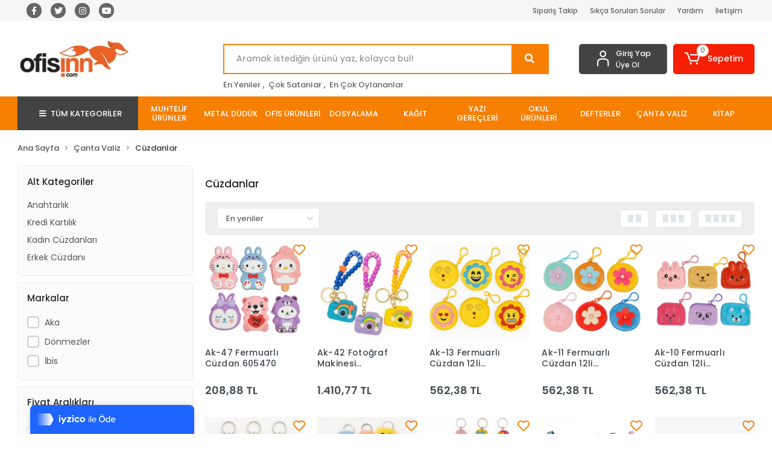

--- FILE ---
content_type: text/html; charset=UTF-8
request_url: https://www.ofisinn.com/cuzdanlar
body_size: 52916
content:
<!DOCTYPE html><html lang="tr"><head><meta http-equiv="X-UA-Compatible" content="IE=edge" /><meta http-equiv="Content-Type" content="text/html; charset=utf-8"/><meta name='viewport' content='width=device-width, user-scalable=yes'><link rel="preconnect" href="https://cdn.qukasoft.com/"/><link rel="dns-prefetch" href="https://cdn.qukasoft.com/"/><link rel="icon" href="https://cdn.qukasoft.com/f/316339/bzR6WmFtNG0vcUp3ZUdFOVU1NG5hQT09/l/favicon-49881354.webp" /><link rel="stylesheet" type="text/css" href="https://www.ofisinn.com/template/smart/default/assets/plugins/bootstrap.soft.min.css?v=1661412851" /><link rel="stylesheet" type="text/css" href="https://www.ofisinn.com/template/smart/default/assets/style.min.css?v=1768864864" /><title>Cüzdanlar</title><meta name="description" content="" /><link href="https://www.ofisinn.com/cuzdanlar" rel="canonical" /><meta property="og:title" content="Cüzdanlar" /><meta property="og:site_name" content="ofisinn.com" /><meta property="og:type" content="product" /><meta property="og:url" content="https://www.ofisinn.com/cuzdanlar" /><meta property="og:keywords" content="" /><meta property="og:description" content="" /><link rel="preconnect" href="https://fonts.googleapis.com"><link rel="preconnect" href="https://fonts.gstatic.com" crossorigin><style type="text/css">
        body {
            font-family: 'Poppins', sans-serif;
        }
        :root{
            --body-bg:#ffffff;
            --header-all-cats-bg: #444343;
            --header-login-bg: #444343;
            --header-cart-bg: #f51f03;
            --menu-bg-color: #f67f04;
            --menu-color: #ffffff;
            --menu-color-hover: #000000;
            --main-color: #f67f04;
            --main-color2: #eb7100;
            --header-top-color: #666666;
            --header-top-color-hover: #f67f04;
            --add-cart-list: #333333;
            --add-cart-list-hover: #ffffff;
            --add-cart-list-bg: #ffffff;
            --add-cart-list-bg-hover: #23201f;
            --buy-now: #fafafa;
            --buy-now-bg: #f7942a;
            --buy-now-hover: #ffffff;
            --buy-now-bg-hover: #e08824;
            --add-cart-detail:#ffffff;
            --add-cart-detail-bg:#23201f;
            --add-cart-detail-hover:#ffffff;
            --add-cart-detail-bg-hover:#000000;
            --complete-payment:#ffffff;
            --complete-payment-bg:#4dc761;
            --complete-payment-hover:#ffffff;
            --complete-payment-bg-hover:#3aa14b;
            --transition-time: .4s ease-out;
        };
        
    </style><link rel="stylesheet" type="text/css" href="https://www.ofisinn.com/theme/___luna/assets/style.css?v=1705584827" /><style type="text/css">
                            @media(min-width:1240px){
                .container,
                .container-sm,
                .container-md,
                .container-lg,
                .container-xl {
                    max-width: 1300px !important;
                    width: 97%;
                }
            }
            </style><script type="application/ld+json">{"@context":"https:\/\/schema.org","@type":"Website","url":"https:\/\/www.ofisinn.com","name":"Karaoğlu Kırtasiye Ticaret A.Ş","potentialAction":{"@type":"SearchAction","target":"https:\/\/www.ofisinn.com\/arama?k={search_term_string}","query-input":"required name=search_term_string"}}</script><script type="application/ld+json">{"@context":"https:\/\/schema.org","@type":"Store","name":"Karaoğlu Kırtasiye Ticaret A.Ş","url":"https:\/\/www.ofisinn.com","logo":"https:\/\/cdn.qukasoft.com\/f\/316339\/bzR6WmFtNG0vcUp3ZUdFOVU1NG5hQT09\/l\/logo-65892545.webp","image":"https:\/\/cdn.qukasoft.com\/f\/316339\/bzR6WmFtNG0vcUp3ZUdFOVU1NG5hQT09\/l\/logo-65892545.webp","address":"Sanayi Mahallesi Anadolu Bulvarı No:58 Ortahisar \/ TRABZON"}</script><script type="application/ld+json">{"@context":"http:\/\/schema.org","@type":"CollectionPage","name":"Cüzdanlar","description":"","url":"https:\/\/www.ofisinn.com\/cuzdanlar"}</script><meta name="google-site-verification" content="&lt;meta name=google-site-verification content=&quot;321098001&quot; /&gt;" /><meta name="facebook-domain-verification" content="&lt;meta name=&quot;facebook-domain-verification&quot; content=&quot;1oa8re3jevay3vtwqnw7rfbh5rk43y&quot; /&gt;" /><meta name="yandex-verification" content="321098001" /><!-- Global site tag (gtag.js) --><script async src="https://www.googletagmanager.com/gtag/js?id=UA-69238071-1"></script><script>
                var google_tag_defined = true;
                window.dataLayer = window.dataLayer || [];
                function gtag(){dataLayer.push(arguments);}
                gtag('js', new Date());
                                                gtag('config', 'UA-69238071-1');
                                                gtag('config', 'G-SQVLVYPB65');
                                                                gtag('config', 'AW-');
                            </script><!-- Google tag (gtag.js) --><script async src="https://www.googletagmanager.com/gtag/js?id=G-SQVLVYPB65"></script><script>
window.dataLayer = window.dataLayer || [];
function gtag(){dataLayer.push(arguments);}gtag('js', new Date());
gtag('config', 'G-SQVLVYPB65');
</script><script async src="https://pagead2.googlesyndication.com/pagead/js/adsbygoogle.js?client=ca-pub-6172129927639627"
crossorigin="anonymous"></script></head><body class="categories-body "><section class="pattern-group pattern-group-t-0 pattern-group-p-categories "><div class="no-container"><div class="pattern-group-body"><div class="p-g-b-c-wrapper"><div class="p-g-b-c-inner"><div class="p-g-mod p-g-mod-t-28 p-g-mod-header  p-g-mod-trans   "><div class="p-g-mod-body  p-g-mod-body-p-0  "><header class="desktop"><section class="h-contact"><div class="container"><div class="row"><div class="col-md-4"><div class="social-media"><a href="https://www.facebook.com/ofisinn" class="fb" target="_blank"><i class="fab fa-facebook-f"></i></a><a href="https://www.twitter.com" class="tw" target="_blank"><i class="fab fa-twitter"></i></a><a href="https://www.instagram.com/ofisinn/" class="ins" target="_blank"><i class="fab fa-instagram"></i></a><a href="https://www.youtube.com" class="yt" target="_blank"><i class="fab fa-youtube"></i></a></div></div><div class="col-md-8"><div class="info float-right"><a href="https://www.ofisinn.com/siparis-takip" class="item">Sipariş Takip</a><a href="https://www.ofisinn.com/sss" class="item">Sıkça Sorulan Sorular</a><a href="https://www.ofisinn.com/yardim" class="item">Yardım</a><a href="https://www.ofisinn.com/iletisim" class="item">İletişim</a></div><div class="clearfix"></div></div></div></div></section><section class="h-center"><div class="container"><div class="row"><div class="col-md-3"><div class="logo header-area"><a href="https://www.ofisinn.com" ><img src="https://cdn.qukasoft.com/f/316339/bzR6WmFtNG0vcUp3ZUdFOVU1NG5hQT09/l/logo-65892545.webp" alt="" /></a></div></div><div class="col-lg-5 col-xl-6"><div class="header-area ha-center"><div class="search"><form action="https://www.ofisinn.com/arama" method="get" data-choose-action="redirect" data-smart-product-search-image><div class="input-box"><input type="text" name="k" class="form-control" placeholder="Aramak istediğin ürünü yaz, kolayca bul!"/></div><button type="submit" class="btn btn-orange btn-send"><i class="fas fa-search"></i></button></form></div><div class="search-filter"><a href="https://www.ofisinn.com/tumu-c-0">En Yeniler</a> , 
                                <a href="https://www.ofisinn.com/tumu-c-0?siralama=cok-satanlar">Çok Satanlar</a> , 
                                <a href="https://www.ofisinn.com/tumu-c-0?siralama=en-cok-oylanan">En Çok Oylananlar</a></div></div></div><div class="col-lg-4 col-xl-3"><div class="header-area last"><div class="header-bar"><div class="bar-link bar-user"><span class="icon"><i class="coreicon-user-5"></i></span><div class="link"><a href="https://www.ofisinn.com/uye-giris"><span class="name">Giriş Yap</span></a><a href="https://www.ofisinn.com/uye-ol"><span class="name">Üye Ol</span></a></div></div><div class="dropdown header-cart-hover"><a class="bar-link bar-cart" href="https://www.ofisinn.com/sepet" id="console-menu-3" role="button"><span class="icon"><i class="coreicon-cart-2"></i><span class="count" data-cart-quantity>0</span></span><span class="name">Sepetim</span></a><div class="dropdown-menu" aria-labelledby="console-menu-3"><div class="top-header"><span class="title">
                                                Sepetim 
                                                <span class="count2" data-cart-quantity>0 </span><span class="count2-description">Ürün</span></span></div><div class="products" data-cart-products></div><div class="summary" data-cart-summary></div></div></div></div></div></div></div></div></section><section class="menu"><div class="container"><div class="row"><div class="col-md-12"><div class="mega-menu"><ul class="navbar-nav"><li class="nav-item"><div class="dropdown-category"><a class="btn-categories nav-link" href="https://www.ofisinn.com/tumu-c-0"><i class="fas fa-bars ml-2 mr-2"></i>
                                        TÜM KATEGORİLER
                                    </a><div class="menu-left menu-left"><ul class="f-ul"><li class="f-li"><a href="https://www.ofisinn.com/muhtelif-urunler" class="f-item"><span class="name float-left">Muhtelif Ürünler</span><span class="icon float-right"><i class="fas fa-chevron-right"></i></span><div class="clearfix"></div></a><div class="menu-deep-box-2"><div class="row"><div class="col"><div class="cat-groups"><a class="title" href="https://www.ofisinn.com/hediyelik-esya"><span>Hediyelik Eşya</span></a><div class="childs"><a href="https://www.ofisinn.com/hediyelik-esya-2107"><span>Hediyelik Eşya</span></a></div></div></div></div></div></li><li class="f-li"><a href="https://www.ofisinn.com/metal-duduk" class="f-item"><span class="name float-left">Metal Düdük</span><span class="icon float-right"><i class="fas fa-chevron-right"></i></span><div class="clearfix"></div></a></li><li class="f-li"><a href="https://www.ofisinn.com/ofis-urunleri-821" class="f-item"><span class="name float-left">Ofis Ürünleri</span><span class="icon float-right"><i class="fas fa-chevron-right"></i></span><div class="clearfix"></div></a><div class="menu-deep-box-2"><div class="row"><div class="col"><div class="cat-groups"><a class="title" href="https://www.ofisinn.com/masa-ustu-gerecler"><span>Masa Üstü Gereçler</span></a><div class="childs"><a href="https://www.ofisinn.com/bayrak"><span>Bayrak</span></a><a href="https://www.ofisinn.com/zimba-makinasi"><span>Zımba Makinası</span></a><a href="https://www.ofisinn.com/zarf-acacagi"><span>Zarf Açacağı</span></a><a href="https://www.ofisinn.com/makas"><span>Makas</span></a><a href="https://www.ofisinn.com/daksiller"><span>Daksiller</span></a><a href="https://www.ofisinn.com/delgec"><span>Delgeç</span></a><a href="https://www.ofisinn.com/sumen-takimlari"><span>Sümen Takımları</span></a><a href="https://www.ofisinn.com/falcata-ve-yedekleri"><span>Falçata Ve Yedekleri</span></a><a href="https://www.ofisinn.com/masa-ustu-kalemlik"><span>Masa Üstü Kalemlik</span></a><a href="https://www.ofisinn.com/evrak-rafi"><span>Evrak Rafı</span></a><a href="https://www.ofisinn.com/organizer"><span>Organizer</span></a><a href="https://www.ofisinn.com/ataslar"><span>Ataşlar</span></a><a href="https://www.ofisinn.com/bant-kesme-makinasi"><span>Bant Kesme Makinası</span></a><a href="https://www.ofisinn.com/takvim-altliklari"><span>Takvim Altlıkları</span></a><a href="https://www.ofisinn.com/pul-sungeri"><span>Pul Süngeri</span></a><a href="https://www.ofisinn.com/cop-kovasi"><span>Çöp Kovası</span></a><a href="https://www.ofisinn.com/klips"><span>Klips</span></a><a href="https://www.ofisinn.com/zimba-telleri"><span>Zımba Telleri</span></a><a href="https://www.ofisinn.com/cakma-makinasi"><span>Çakma Makinası</span></a><a href="https://www.ofisinn.com/zimba-tel-sokucu"><span>Zımba Tel Sökücü</span></a><a href="https://www.ofisinn.com/kartvizitlik"><span>Kartvizitlik</span></a><a href="https://www.ofisinn.com/miknatis"><span>Mıknatıs</span></a><a href="https://www.ofisinn.com/kiskaclar"><span>Kıskaçlar</span></a><a href="https://www.ofisinn.com/masa-setleri"><span>Masa Setleri</span></a><a href="https://www.ofisinn.com/brosurluk"><span>Broşürlük</span></a><a href="https://www.ofisinn.com/buyutec"><span>Büyüteç</span></a><a href="https://www.ofisinn.com/kagit-tutacagi"><span>Kağıt Tutacagı</span></a><a href="https://www.ofisinn.com/kup-notluk"><span>Küp Notluk</span></a><a href="https://www.ofisinn.com/pusula"><span>Pusula</span></a><a href="https://www.ofisinn.com/zimba-delgec-set"><span>Zımba Delgeç Set</span></a><a href="https://www.ofisinn.com/vantuz"><span>Vantuz</span></a><a href="https://www.ofisinn.com/takvim"><span>Takvim</span></a></div></div><div class="cat-groups"><a class="title" href="https://www.ofisinn.com/ciltleme-urunleri"><span>Ciltleme Ürünleri</span></a><div class="childs"><a href="https://www.ofisinn.com/cilt-kapagi-plastik"><span>Cilt Kapağı Plastik</span></a><a href="https://www.ofisinn.com/laminasyon-sarf-malzemeleri"><span>Laminasyon Sarf Malzemeleri</span></a><a href="https://www.ofisinn.com/percinli-cilt-makinasi"><span>Perçinli Cilt Makinası</span></a><a href="https://www.ofisinn.com/ciltleme-kiti"><span>Ciltleme Kiti</span></a><a href="https://www.ofisinn.com/plastik-spiral"><span>Plastik Spiral</span></a><a href="https://www.ofisinn.com/tabela-poseti"><span>Tabela Poşeti</span></a><a href="https://www.ofisinn.com/cilt-kapaklari-isisal"><span>Cilt Kapakları Isısal</span></a><a href="https://www.ofisinn.com/isimlik"><span>İsimlik</span></a><a href="https://www.ofisinn.com/yaka-karti-zinciri"><span>Yaka Kartı Zinciri</span></a><a href="https://www.ofisinn.com/plastik-spiral-makinasi"><span>Plastik Spiral Makinası</span></a><a href="https://www.ofisinn.com/yaka-karti-aski-ipi"><span>Yaka Kartı Askı İpi</span></a><a href="https://www.ofisinn.com/yaka-karti-poseti"><span>Yaka Kartı Poşeti</span></a><a href="https://www.ofisinn.com/yaka-karti-kabi"><span>Yaka Kartı Kabı</span></a><a href="https://www.ofisinn.com/dosya-sirtligi"><span>Dosya Sırtlığı</span></a><a href="https://www.ofisinn.com/laminasyon-makinasi"><span>Laminasyon Makinası</span></a><a href="https://www.ofisinn.com/tel-spiral"><span>Tel Spiral</span></a><a href="https://www.ofisinn.com/yaka-karti-yoyo"><span>Yaka Kartı Yoyo</span></a><a href="https://www.ofisinn.com/yaka-karti"><span>Yaka Kartı</span></a><a href="https://www.ofisinn.com/yaka-karti-klipsi"><span>Yaka Kartı Klipsi</span></a><a href="https://www.ofisinn.com/ehliyet-ve-kimlik-kaplari"><span>Ehliyet Ve Kimlik Kapları</span></a><a href="https://www.ofisinn.com/isisal-cilt-makinasi"><span>Isısal Cilt Makinası</span></a></div></div><div class="cat-groups"><a class="title" href="https://www.ofisinn.com/kesiciler-ve-yan-urunler"><span>Kesiciler Ve Yan Ürünler</span></a><div class="childs"><a href="https://www.ofisinn.com/kretuar"><span>Kretuar</span></a><a href="https://www.ofisinn.com/giyotin"><span>Giyotin</span></a><a href="https://www.ofisinn.com/foto-kesme-makasi"><span>Foto Kesme Makası</span></a><a href="https://www.ofisinn.com/kart-kesme-makinasi"><span>Kart Kesme Makinası</span></a><a href="https://www.ofisinn.com/kesim-tablasi"><span>Kesim Tablası</span></a><a href="https://www.ofisinn.com/kretuar-bicagi"><span>Kretuar Bıçağı</span></a></div></div><div class="cat-groups"><a class="title" href="https://www.ofisinn.com/dosyalama-1006"><span>Dosyalama</span></a><div class="childs"></div></div></div><div class="col"><div class="cat-groups"><a class="title" href="https://www.ofisinn.com/ambalaj-urunleri"><span>Ambalaj Ürünleri</span></a><div class="childs"><a href="https://www.ofisinn.com/kap-kagidi"><span>Kap Kağıdı</span></a><a href="https://www.ofisinn.com/cift-tarafli-bant"><span>Çift Taraflı Bant</span></a><a href="https://www.ofisinn.com/selefon-bant"><span>Selefon Bant</span></a><a href="https://www.ofisinn.com/koli-bandi"><span>Koli Bandı</span></a><a href="https://www.ofisinn.com/gorunmez-bant"><span>Görünmez Bant</span></a><a href="https://www.ofisinn.com/kraft-kagit"><span>Kraft Kağıt</span></a><a href="https://www.ofisinn.com/kaydirmaz-bant"><span>Kaydırmaz Bant</span></a><a href="https://www.ofisinn.com/ambalaj-lastigi"><span>Ambalaj Lastiği</span></a><a href="https://www.ofisinn.com/tamir-bantlari"><span>Tamir Bantları</span></a><a href="https://www.ofisinn.com/ozel-bantlar"><span>Özel Bantlar</span></a><a href="https://www.ofisinn.com/hediyelik-kutu"><span>Hediyelik Kutu</span></a><a href="https://www.ofisinn.com/metalize-poset"><span>Metalize Poşet</span></a><a href="https://www.ofisinn.com/hediyelik-poset"><span>Hediyelik Poşet</span></a><a href="https://www.ofisinn.com/rabant"><span>Rabant</span></a><a href="https://www.ofisinn.com/yapiskanli-folyo"><span>Yapışkanlı Folyo</span></a><a href="https://www.ofisinn.com/kopuk-bant"><span>Köpük Bant</span></a><a href="https://www.ofisinn.com/maskeleme-bandi"><span>Maskeleme Bandı</span></a><a href="https://www.ofisinn.com/koli-bant-makinasi"><span>Koli Bant Makinası</span></a><a href="https://www.ofisinn.com/kilcik-makinesi"><span>Kılçık Makinesi</span></a><a href="https://www.ofisinn.com/magic-bant"><span>Magic Bant</span></a><a href="https://www.ofisinn.com/bant-setleri"><span>Bant Setleri</span></a><a href="https://www.ofisinn.com/kraft-bant"><span>Kraft Bant</span></a><a href="https://www.ofisinn.com/isaretleme-bandi"><span>İşaretleme Bandı</span></a><a href="https://www.ofisinn.com/saklama-kutusu"><span>Saklama Kutusu</span></a><a href="https://www.ofisinn.com/kilcik"><span>Kılçık</span></a></div></div><div class="cat-groups"><a class="title" href="https://www.ofisinn.com/sunum-ve-pano-urunleri"><span>Sunum Ve Pano Ürünleri</span></a><div class="childs"><a href="https://www.ofisinn.com/yazi-tahtasi-ozel"><span>Yazı Tahtası Özel</span></a><a href="https://www.ofisinn.com/resim-cercevesi"><span>Resim Çerçevesi</span></a><a href="https://www.ofisinn.com/egitim-panolari"><span>Eğitim Panoları</span></a><a href="https://www.ofisinn.com/ilan-panolari"><span>İlan Panoları</span></a><a href="https://www.ofisinn.com/harita"><span>Harita</span></a><a href="https://www.ofisinn.com/mantar-pano-kumas"><span>Mantar Pano Kumaş</span></a><a href="https://www.ofisinn.com/mantar-pano-duvara-monte"><span>Mantar Pano Duvara Monte</span></a><a href="https://www.ofisinn.com/yazi-tahtasi-tekerlekli"><span>Yazı Tahtası Tekerlekli</span></a><a href="https://www.ofisinn.com/levha"><span>Levha</span></a><a href="https://www.ofisinn.com/mantar-pano-teleskopik-ayakli"><span>Mantar Pano Teleskopik Ayaklı</span></a><a href="https://www.ofisinn.com/yazi-tahtasi-teleskopik-ayakli"><span>Yazı Tahtası Teleskopik Ayaklı</span></a><a href="https://www.ofisinn.com/yazi-tahtasi-duvara-monte"><span>Yazı Tahtası Duvara Monte</span></a><a href="https://www.ofisinn.com/yazi-tahtasi-cift-tarafli"><span>Yazı Tahtası Çift Taraflı</span></a><a href="https://www.ofisinn.com/gorsel-sunum-uniteleri"><span>Görsel Sunum Üniteleri</span></a><a href="https://www.ofisinn.com/anahtar-dolabi"><span>Anahtar Dolabı</span></a><a href="https://www.ofisinn.com/gorunmez-kalem"><span>Görünmez Kalem</span></a><a href="https://www.ofisinn.com/yazi-tahtasi-aksesuari"><span>Yazı Tahtası Aksesuarı</span></a></div></div><div class="cat-groups"><a class="title" href="https://www.ofisinn.com/kase-ve-muhur"><span>Kaşe Ve Mühür</span></a><div class="childs"><a href="https://www.ofisinn.com/istampa"><span>Istampa</span></a><a href="https://www.ofisinn.com/muhur-mumu"><span>Mühur Mumu</span></a><a href="https://www.ofisinn.com/otomatik-kaseler"><span>Otomatik Kaşeler</span></a><a href="https://www.ofisinn.com/muhurluk"><span>Mühürlük</span></a><a href="https://www.ofisinn.com/numarator"><span>Numaratör</span></a><a href="https://www.ofisinn.com/tarih-kasesi"><span>Tarih Kaşesi</span></a></div></div></div><div class="col"><div class="cat-groups"><a class="title" href="https://www.ofisinn.com/yapistiricilar"><span>Yapıştırıcılar</span></a><div class="childs"><a href="https://www.ofisinn.com/sprey-yapistirici"><span>Sprey Yapıştırıcı</span></a><a href="https://www.ofisinn.com/stick-yapistirici"><span>Stick Yapıştırıcı</span></a><a href="https://www.ofisinn.com/tutkal"><span>Tutkal</span></a><a href="https://www.ofisinn.com/simli-yapistirici"><span>Simli Yapıştırıcı</span></a><a href="https://www.ofisinn.com/slime"><span>Slime</span></a><a href="https://www.ofisinn.com/sivi-yapistirici"><span>Sıvı Yapıştırıcı</span></a><a href="https://www.ofisinn.com/japon-yapistirici"><span>Japon Yapıştırıcı</span></a><a href="https://www.ofisinn.com/hamur-tipi-yapistirici"><span>Hamur Tipi Yapıştırıcı</span></a><a href="https://www.ofisinn.com/ozel-yapistirici"><span>Özel Yapıştırıcı</span></a></div></div><div class="cat-groups"><a class="title" href="https://www.ofisinn.com/not-kagidi"><span>Not Kağıdı</span></a><div class="childs"><a href="https://www.ofisinn.com/kup-blok"><span>Küp Blok</span></a><a href="https://www.ofisinn.com/yapiskanli-not-kagidi"><span>Yapışkanlı Not Kağıdı</span></a></div></div><div class="cat-groups"><a class="title" href="https://www.ofisinn.com/igne-raptiye-harita-civisi"><span>İğne - Raptiye - Harita Çivisi</span></a><div class="childs"><a href="https://www.ofisinn.com/toplu-igne"><span>Toplu İğne</span></a><a href="https://www.ofisinn.com/harita-civisi"><span>Harita Çivisi</span></a><a href="https://www.ofisinn.com/masa-raptiye"><span>Maşa Raptiye</span></a><a href="https://www.ofisinn.com/raptiye"><span>Raptiye</span></a></div></div></div></div></div></li><li class="f-li"><a href="https://www.ofisinn.com/dosyalama" class="f-item"><span class="name float-left">Dosyalama</span><span class="icon float-right"><i class="fas fa-chevron-right"></i></span><div class="clearfix"></div></a><div class="menu-deep-box-2"><div class="row"><div class="col"><div class="cat-groups"><a class="title" href="https://www.ofisinn.com/klasor"><span>Klasör</span></a><div class="childs"><a href="https://www.ofisinn.com/telgraf-klasor"><span>Telgraf Klasör</span></a><a href="https://www.ofisinn.com/plastik-klasor"><span>Plastik Klasör</span></a><a href="https://www.ofisinn.com/karton-klasor"><span>Karton Klasör</span></a><a href="https://www.ofisinn.com/talebe-klasoru"><span>Talebe Klasörü</span></a><a href="https://www.ofisinn.com/halkali-klasor"><span>Halkalı Klasör</span></a><a href="https://www.ofisinn.com/d-mekanizma-klasor"><span>D Mekanizma Klasör</span></a><a href="https://www.ofisinn.com/bilgisayar-klasoru"><span>Bilgisayar Klasörü</span></a></div></div><div class="cat-groups"><a class="title" href="https://www.ofisinn.com/fotograf-albumu"><span>Fotoğraf Albümü</span></a><div class="childs"><a href="https://www.ofisinn.com/fotograf-album-yedegi"><span>Fotoğraf Albüm Yedeği</span></a></div></div></div><div class="col"><div class="cat-groups"><a class="title" href="https://www.ofisinn.com/dosya"><span>Dosya</span></a><div class="childs"><a href="https://www.ofisinn.com/koruklu-dosya"><span>Körüklü Dosya</span></a><a href="https://www.ofisinn.com/citcitli-dosya"><span>Çıtçıtlı Dosya</span></a><a href="https://www.ofisinn.com/sekreterlik"><span>Sekreterlik</span></a><a href="https://www.ofisinn.com/sikistirmali-dosya"><span>Sıkıştırmalı Dosya</span></a><a href="https://www.ofisinn.com/sunum-dosyasi"><span>Sunum Dosyası</span></a><a href="https://www.ofisinn.com/poset-dosya"><span>Poşet Dosya</span></a><a href="https://www.ofisinn.com/telli-dosya"><span>Telli Dosya</span></a><a href="https://www.ofisinn.com/imza-dosyasi"><span>İmza Dosyası</span></a><a href="https://www.ofisinn.com/magazinlik"><span>Magazinlik</span></a><a href="https://www.ofisinn.com/arsiv-dosyasi"><span>Arşiv Dosyası</span></a><a href="https://www.ofisinn.com/arsiv-kutusu"><span>Arşiv Kutusu</span></a><a href="https://www.ofisinn.com/askili-dosya"><span>Askılı Dosya</span></a><a href="https://www.ofisinn.com/lastikli-dosya"><span>Lastikli Dosya</span></a><a href="https://www.ofisinn.com/askili-dosya-havuzu"><span>Askılı Dosya Havuzu</span></a><a href="https://www.ofisinn.com/halkali-dosya"><span>Halkalı Dosya</span></a><a href="https://www.ofisinn.com/kutu-dosya"><span>Kutu Dosya</span></a><a href="https://www.ofisinn.com/evrak-dosyasi"><span>Evrak Dosyası</span></a><a href="https://www.ofisinn.com/proje-dosyasi-kutusu-zarfi"><span>Proje Dosyası - Kutusu - Zarfı</span></a><a href="https://www.ofisinn.com/l-poset-dosya"><span>L Poşet Dosya</span></a><a href="https://www.ofisinn.com/yayli-dosya"><span>Yaylı Dosya</span></a><a href="https://www.ofisinn.com/fermuarli-dosya"><span>Fermuarlı Dosya</span></a><a href="https://www.ofisinn.com/rozetler"><span>Rozetler</span></a></div></div><div class="cat-groups"><a class="title" href="https://www.ofisinn.com/seperator"><span>Seperatör</span></a><div class="childs"><a href="https://www.ofisinn.com/seperatorler"><span>Seperatörler</span></a></div></div></div><div class="col"><div class="cat-groups"><a class="title" href="https://www.ofisinn.com/dosya-aksesuarlari"><span>Dosya Aksesuarları</span></a><div class="childs"><a href="https://www.ofisinn.com/telli-dosya-aksesuari"><span>Telli Dosya Aksesuarı</span></a><a href="https://www.ofisinn.com/askili-dosya-aksesuarlari"><span>Askılı Dosya Aksesuarları</span></a></div></div></div></div></div></li><li class="f-li"><a href="https://www.ofisinn.com/kagit" class="f-item"><span class="name float-left">Kağıt</span><span class="icon float-right"><i class="fas fa-chevron-right"></i></span><div class="clearfix"></div></a><div class="menu-deep-box-2"><div class="row"><div class="col"><div class="cat-groups"><a class="title" href="https://www.ofisinn.com/surekli-form-kagidi"><span>Sürekli Form Kağıdı</span></a><div class="childs"><a href="https://www.ofisinn.com/surekli-form-kagidi-3319"><span>Sürekli Form Kağıdı</span></a></div></div><div class="cat-groups"><a class="title" href="https://www.ofisinn.com/karton"><span>Karton</span></a><div class="childs"><a href="https://www.ofisinn.com/fon-kartonu"><span>Fon Kartonu</span></a><a href="https://www.ofisinn.com/maket-kartonu"><span>Maket Kartonu</span></a><a href="https://www.ofisinn.com/mukavva"><span>Mukavva</span></a><a href="https://www.ofisinn.com/oluklu-mukavva"><span>Oluklu Mukavva</span></a><a href="https://www.ofisinn.com/oluklu-karton"><span>Oluklu Karton</span></a></div></div><div class="cat-groups"><a class="title" href="https://www.ofisinn.com/zarf"><span>Zarf</span></a><div class="childs"><a href="https://www.ofisinn.com/diplomat-zarf"><span>Diplomat Zarf</span></a><a href="https://www.ofisinn.com/torba-zarf"><span>Torba Zarf</span></a><a href="https://www.ofisinn.com/davetiye-zarfi"><span>Davetiye Zarfı</span></a><a href="https://www.ofisinn.com/buklet-zarf"><span>Buklet Zarf</span></a><a href="https://www.ofisinn.com/cd-zarfi"><span>Cd Zarfı</span></a><a href="https://www.ofisinn.com/mektup-zarfi"><span>Mektup Zarfı</span></a><a href="https://www.ofisinn.com/fantazi-zarf"><span>Fantazi Zarf</span></a><a href="https://www.ofisinn.com/renkli-zarf"><span>Renkli Zarf</span></a><a href="https://www.ofisinn.com/hava-kabarcikli-zarf"><span>Hava Kabarcıklı Zarf</span></a><a href="https://www.ofisinn.com/evrak-zarfi"><span>Evrak Zarfı</span></a></div></div><div class="cat-groups"><a class="title" href="https://www.ofisinn.com/rulo"><span>Rulo</span></a><div class="childs"><a href="https://www.ofisinn.com/termal-rulolar"><span>Termal Rulolar</span></a><a href="https://www.ofisinn.com/yazar-kasa-rulolari"><span>Yazar Kasa Ruloları</span></a><a href="https://www.ofisinn.com/barkot-etiketleri"><span>Barkot Etiketleri</span></a><a href="https://www.ofisinn.com/raf-fiyat-etiketleri"><span>Raf Fiyat Etiketleri</span></a><a href="https://www.ofisinn.com/termal-etiket"><span>Termal Etiket</span></a></div></div></div><div class="col"><div class="cat-groups"><a class="title" href="https://www.ofisinn.com/fotokopi-kagidi"><span>Fotokopi Kağıdı</span></a><div class="childs"><a href="https://www.ofisinn.com/gramajli-kagit"><span>Gramajlı Kağıt</span></a><a href="https://www.ofisinn.com/a3-fotokopi-kagidi"><span>A3 Fotokopi Kağıdı</span></a><a href="https://www.ofisinn.com/renkli-fotokopi-kagidi"><span>Renkli Fotokopi Kağıdı</span></a><a href="https://www.ofisinn.com/b5-fotokopi-kagidi"><span>B5 Fotokopi Kağıdı</span></a><a href="https://www.ofisinn.com/a4-fotokopi-kagidi"><span>A4 Fotokopi Kağıdı</span></a><a href="https://www.ofisinn.com/b4-fotokopi-kagidi"><span>B4 Fotokopi Kağıdı</span></a><a href="https://www.ofisinn.com/a5-fotokopi-kagidi"><span>A5 Fotokopi Kağıdı</span></a></div></div><div class="cat-groups"><a class="title" href="https://www.ofisinn.com/flipchart-kagidi"><span>Flipchart Kağıdı</span></a><div class="childs"><a href="https://www.ofisinn.com/flipchart-kagidi-4667"><span>Flipchart Kağıdı</span></a></div></div><div class="cat-groups"><a class="title" href="https://www.ofisinn.com/karbon-kagidi"><span>Karbon Kağıdı</span></a><div class="childs"><a href="https://www.ofisinn.com/karbon-kagidi-3535"><span>Karbon Kağıdı</span></a></div></div><div class="cat-groups"><a class="title" href="https://www.ofisinn.com/fotograf-kagidi"><span>Fotoğraf Kağıdı</span></a><div class="childs"><a href="https://www.ofisinn.com/fotograf-kagidi-358"><span>Fotoğraf Kağıdı</span></a></div></div></div><div class="col"><div class="cat-groups"><a class="title" href="https://www.ofisinn.com/etiketleme-urunleri"><span>Etiketleme Ürünleri</span></a><div class="childs"><a href="https://www.ofisinn.com/etiket-makinasi"><span>Etiket Makinası</span></a><a href="https://www.ofisinn.com/fiyat-etiketi"><span>Fiyat Etiketi</span></a><a href="https://www.ofisinn.com/sticker"><span>Sticker</span></a><a href="https://www.ofisinn.com/etiket-makinesi-etiketi"><span>Etiket Makinesi Etiketi</span></a><a href="https://www.ofisinn.com/ozel-etiketler"><span>Özel Etiketler</span></a><a href="https://www.ofisinn.com/okul-etiketi"><span>Okul Etiketi</span></a><a href="https://www.ofisinn.com/ofis-ve-tekstil-etiketi"><span>Ofis Ve Tekstil Etiketi</span></a><a href="https://www.ofisinn.com/lazer-etiket"><span>Lazer Etiket</span></a></div></div><div class="cat-groups"><a class="title" href="https://www.ofisinn.com/ozel-kagitlar"><span>Özel Kağıtlar</span></a><div class="childs"><a href="https://www.ofisinn.com/aydinger"><span>Aydınger</span></a><a href="https://www.ofisinn.com/eskiz-kagidi-ve-defteri"><span>Eskiz Kağıdı Ve Defteri</span></a><a href="https://www.ofisinn.com/kuse-kagit"><span>Kuşe Kağıt</span></a><a href="https://www.ofisinn.com/resim-kagidi"><span>Resim Kağıdı</span></a><a href="https://www.ofisinn.com/sulu-boya-kagidi"><span>Sulu Boya Kağıdı</span></a><a href="https://www.ofisinn.com/parsomen-kagidi"><span>Parşomen Kağıdı</span></a><a href="https://www.ofisinn.com/aluminyum-folyo"><span>Alüminyum Folyo</span></a><a href="https://www.ofisinn.com/asetat-kagitlari"><span>Asetat Kağıtları</span></a><a href="https://www.ofisinn.com/teksir-kagidi"><span>Teksir Kağıdı</span></a><a href="https://www.ofisinn.com/plotter-ve-plan-kopya-kagidi"><span>Plotter Ve Plan Kopya Kağıdı</span></a><a href="https://www.ofisinn.com/amerikan-bristol-kagidi"><span>Amerikan Bristol Kağıdı</span></a><a href="https://www.ofisinn.com/dekorasyon-kagidi"><span>Dekorasyon Kağıdı</span></a><a href="https://www.ofisinn.com/yagli-boya-kagidi"><span>Yağlı Boya Kağıdı</span></a><a href="https://www.ofisinn.com/ozel-dokulu-kagit"><span>Özel Dokulu Kağıt</span></a><a href="https://www.ofisinn.com/pelur-kagidi"><span>Pelur Kağıdı</span></a><a href="https://www.ofisinn.com/kuse-etiket"><span>Kuşe Etiket</span></a></div></div><div class="cat-groups"><a class="title" href="https://www.ofisinn.com/faks-kagidi"><span>Faks Kağıdı</span></a><div class="childs"><a href="https://www.ofisinn.com/faks-kagidi-4369"><span>Faks Kağıdı</span></a></div></div></div></div></div></li><li class="f-li"><a href="https://www.ofisinn.com/yazi-gerecleri" class="f-item"><span class="name float-left">Yazı Gereçleri</span><span class="icon float-right"><i class="fas fa-chevron-right"></i></span><div class="clearfix"></div></a><div class="menu-deep-box-2"><div class="row"><div class="col"><div class="cat-groups"><a class="title" href="https://www.ofisinn.com/kalem"><span>Kalem</span></a><div class="childs"><a href="https://www.ofisinn.com/fosforlu-kalem"><span>Fosforlu Kalem</span></a><a href="https://www.ofisinn.com/fineliner-kalem"><span>Fineliner Kalem</span></a><a href="https://www.ofisinn.com/versatil-kalem"><span>Versatil Kalem</span></a><a href="https://www.ofisinn.com/kursun-kalem"><span>Kurşun Kalem</span></a><a href="https://www.ofisinn.com/dereceli-kalem"><span>Dereceli Kalem</span></a><a href="https://www.ofisinn.com/koli-kalemi"><span>Koli Kalemi</span></a><a href="https://www.ofisinn.com/markor-kalemleri"><span>Markör Kalemleri</span></a><a href="https://www.ofisinn.com/min-uc"><span>Min Uç</span></a><a href="https://www.ofisinn.com/roller-kalem"><span>Roller Kalem</span></a><a href="https://www.ofisinn.com/tahta-kalemi"><span>Tahta Kalemi</span></a><a href="https://www.ofisinn.com/tekstil-kalemi"><span>Tekstil Kalemi</span></a><a href="https://www.ofisinn.com/tukenmez-kalem"><span>Tükenmez Kalem</span></a><a href="https://www.ofisinn.com/dolma-kalem-2587"><span>Dolma Kalem</span></a><a href="https://www.ofisinn.com/keceli-kalem"><span>Keçeli Kalem</span></a><a href="https://www.ofisinn.com/kursun-kopya-kalemi"><span>Kurşun Kopya Kalemi</span></a><a href="https://www.ofisinn.com/jel-kalem"><span>Jel  Kalem</span></a><a href="https://www.ofisinn.com/kaligrafi-kalemi"><span>Kaligrafi Kalemi</span></a><a href="https://www.ofisinn.com/imza-kalemi"><span>İmza Kalemi</span></a><a href="https://www.ofisinn.com/rutus-kalemi"><span>Rutuş Kalemi</span></a><a href="https://www.ofisinn.com/cizim-kalemi"><span>Çizim Kalemi</span></a><a href="https://www.ofisinn.com/dovme-kalemi"><span>Dövme Kalemi</span></a><a href="https://www.ofisinn.com/kalem-seti"><span>Kalem Seti</span></a><a href="https://www.ofisinn.com/cam-kalemi"><span>Cam Kalemi</span></a><a href="https://www.ofisinn.com/asetat-kalemi"><span>Asetat Kalemi</span></a><a href="https://www.ofisinn.com/komur-kalemi"><span>Kömür Kalemi</span></a><a href="https://www.ofisinn.com/igne-uc-kalem"><span>İğne Uç Kalem</span></a><a href="https://www.ofisinn.com/pilot-kalem"><span>Pilot Kalem</span></a></div></div><div class="cat-groups"><a class="title" href="https://www.ofisinn.com/prestij-kalemler"><span>Prestij Kalemler</span></a><div class="childs"><a href="https://www.ofisinn.com/dolma-kalem"><span>Dolma Kalem</span></a><a href="https://www.ofisinn.com/versatil-kalem-4638"><span>Versatil Kalem</span></a><a href="https://www.ofisinn.com/dolmakalem-tukenmez-set"><span>Dolmakalem-tükenmez Set</span></a><a href="https://www.ofisinn.com/tukenmez-kalem-626"><span>Tükenmez Kalem</span></a><a href="https://www.ofisinn.com/roller-kalem-3125"><span>Roller Kalem</span></a><a href="https://www.ofisinn.com/dolmakalem-tukenmez-versatil-set"><span>Dolmakalem-tükenmez-versatil Set</span></a><a href="https://www.ofisinn.com/dolmakalem-roller-kalem-set"><span>Dolmakalem-roller Kalem Set</span></a><a href="https://www.ofisinn.com/multifonksiyon-kalem"><span>Multifonksiyon Kalem</span></a><a href="https://www.ofisinn.com/tukenmez-versatil-set"><span>Tükenmez-versatil Set</span></a></div></div><div class="cat-groups"><a class="title" href="https://www.ofisinn.com/tebesir"><span>Tebeşir</span></a><div class="childs"><a href="https://www.ofisinn.com/tebesir-markoru"><span>Tebeşir Markörü</span></a><a href="https://www.ofisinn.com/tebesir-4422"><span>Tebeşir</span></a></div></div></div><div class="col"><div class="cat-groups"><a class="title" href="https://www.ofisinn.com/silgiler"><span>Silgiler</span></a><div class="childs"><a href="https://www.ofisinn.com/silgi"><span>Silgi</span></a><a href="https://www.ofisinn.com/tahta-silgisi"><span>Tahta Silgisi</span></a><a href="https://www.ofisinn.com/kalem-tipi-silgi"><span>Kalem Tipi Silgi</span></a></div></div><div class="cat-groups"><a class="title" href="https://www.ofisinn.com/ozel-kalem-ve-markorler"><span>Özel Kalem Ve Markörler</span></a><div class="childs"><a href="https://www.ofisinn.com/ozel-markor"><span>Özel Markör</span></a><a href="https://www.ofisinn.com/dekorasyon-kalemi"><span>Dekorasyon Kalemi</span></a><a href="https://www.ofisinn.com/tekstil-kalemi-3079"><span>Tekstil Kalemi</span></a><a href="https://www.ofisinn.com/firca-uclu-kalem"><span>Fırça Uçlu Kalem</span></a><a href="https://www.ofisinn.com/cam-kalemi-1225"><span>Cam Kalemi</span></a><a href="https://www.ofisinn.com/grafik-kalemi"><span>Grafik Kalemi</span></a><a href="https://www.ofisinn.com/boyama-markoru"><span>Boyama Markörü</span></a><a href="https://www.ofisinn.com/kalem-tutacagi"><span>Kalem Tutacağı</span></a><a href="https://www.ofisinn.com/kalem-basligi"><span>Kalem Başlığı</span></a></div></div></div><div class="col"><div class="cat-groups"><a class="title" href="https://www.ofisinn.com/kalemtras"><span>Kalemtraş</span></a><div class="childs"><a href="https://www.ofisinn.com/kalemtras-plastik"><span>Kalemtraş Plastik</span></a><a href="https://www.ofisinn.com/kalemtras-metal"><span>Kalemtraş Metal</span></a><a href="https://www.ofisinn.com/kalemtras-kollu"><span>Kalemtraş Kollu</span></a><a href="https://www.ofisinn.com/kalemtras-pilli"><span>Kalemtraş Pilli</span></a></div></div><div class="cat-groups"><a class="title" href="https://www.ofisinn.com/murekkep-kartus-refil-min"><span>Mürekkep - Kartuş - Refil - Min</span></a><div class="childs"><a href="https://www.ofisinn.com/ecza-dolabi"><span>Ecza Dolabı</span></a><a href="https://www.ofisinn.com/istampa-murekkebi"><span>Istampa Mürekkebi</span></a><a href="https://www.ofisinn.com/dolma-kalem-murekkebi"><span>Dolma Kalem Mürekkebi</span></a><a href="https://www.ofisinn.com/tahta-kalemi-murekkebi"><span>Tahta Kalemi Mürekkebi</span></a><a href="https://www.ofisinn.com/permanent-markor-murekkebi"><span>Permanent Markör Mürekkebi</span></a><a href="https://www.ofisinn.com/fosforlu-kalem-murekkebi"><span>Fosforlu Kalem Mürekkebi</span></a><a href="https://www.ofisinn.com/roller-kalem-refili"><span>Roller Kalem Refili</span></a><a href="https://www.ofisinn.com/jel-kalem-refili"><span>Jel Kalem Refili</span></a><a href="https://www.ofisinn.com/tahta-kalemi-kartusu"><span>Tahta Kalemi Kartuşu</span></a><a href="https://www.ofisinn.com/kursun-kalem-yedegi"><span>Kurşun Kalem Yedeği</span></a><a href="https://www.ofisinn.com/dolma-kalem-kartusu"><span>Dolma Kalem Kartuşu</span></a><a href="https://www.ofisinn.com/cini-murekkebi"><span>Çini Mürekkebi</span></a><a href="https://www.ofisinn.com/tukenmez-kalem-refili"><span>Tükenmez Kalem Refili</span></a><a href="https://www.ofisinn.com/rapido-murekkebi"><span>Rapido Mürekkebi</span></a><a href="https://www.ofisinn.com/numarator-murekkebi"><span>Numaratör Mürekkebi</span></a></div></div></div></div></div></li><li class="f-li"><a href="https://www.ofisinn.com/okul-urunleri" class="f-item"><span class="name float-left">Okul Ürünleri</span><span class="icon float-right"><i class="fas fa-chevron-right"></i></span><div class="clearfix"></div></a><div class="menu-deep-box-2"><div class="row"><div class="col"><div class="cat-groups"><a class="title" href="https://www.ofisinn.com/okul-gerecleri"><span>Okul Gereçleri</span></a><div class="childs"><a href="https://www.ofisinn.com/matara-suluk"><span>Matara, Suluk</span></a><a href="https://www.ofisinn.com/okul-makasi"><span>Okul Makası</span></a><a href="https://www.ofisinn.com/kitap-kablari"><span>Kitap Kabları</span></a><a href="https://www.ofisinn.com/kirtasiye-seti"><span>Kırtasiye Seti</span></a><a href="https://www.ofisinn.com/flut"><span>Flüt</span></a><a href="https://www.ofisinn.com/abakus"><span>Abaküs</span></a><a href="https://www.ofisinn.com/termometre"><span>Termometre</span></a><a href="https://www.ofisinn.com/defter-kablari"><span>Defter Kabları</span></a><a href="https://www.ofisinn.com/deney-malzemeleri"><span>Deney Malzemeleri</span></a><a href="https://www.ofisinn.com/melodika"><span>Melodika</span></a><a href="https://www.ofisinn.com/rulo-kaplama"><span>Rulo Kaplama</span></a><a href="https://www.ofisinn.com/sayma-urunleri"><span>Sayma Ürünleri</span></a><a href="https://www.ofisinn.com/kitap-ayraclari"><span>Kitap Ayraçları</span></a></div></div><div class="cat-groups"><a class="title" href="https://www.ofisinn.com/teknik-malzemeler"><span>Teknik Malzemeler</span></a><div class="childs"><a href="https://www.ofisinn.com/cizim-masasi"><span>Çizim Masası</span></a><a href="https://www.ofisinn.com/proje-tupu"><span>Proje Tüpü</span></a><a href="https://www.ofisinn.com/cizim-kagidi"><span>Çizim Kağıdı</span></a><a href="https://www.ofisinn.com/pergel"><span>Pergel</span></a><a href="https://www.ofisinn.com/dunya-kuresi"><span>Dünya Küresi</span></a><a href="https://www.ofisinn.com/t-cetveli"><span>T Cetveli</span></a><a href="https://www.ofisinn.com/cetvel-plastik"><span>Cetvel Plastik</span></a><a href="https://www.ofisinn.com/sablonlar-pistoleler"><span>Şablonlar, Pistoleler</span></a><a href="https://www.ofisinn.com/cizim-takimi"><span>Çizim Takımı</span></a><a href="https://www.ofisinn.com/cetvel-tahta"><span>Cetvel Tahta</span></a><a href="https://www.ofisinn.com/gonye"><span>Gönye</span></a><a href="https://www.ofisinn.com/geometrik-sekiller"><span>Geometrik Şekiller</span></a><a href="https://www.ofisinn.com/serit-metreler"><span>Şerit Metreler</span></a><a href="https://www.ofisinn.com/iletki"><span>İletki</span></a><a href="https://www.ofisinn.com/cetvel-celik"><span>Cetvel Çelik</span></a><a href="https://www.ofisinn.com/rapido-kalem-ve-ucu"><span>Rapido Kalem Ve Ucu</span></a><a href="https://www.ofisinn.com/paralel-cetvel"><span>Paralel Cetvel</span></a><a href="https://www.ofisinn.com/cizim-aparatlari"><span>Çizim Aparatları</span></a><a href="https://www.ofisinn.com/minkale"><span>Minkale</span></a></div></div></div><div class="col"><div class="cat-groups"><a class="title" href="https://www.ofisinn.com/boyalar"><span>Boyalar</span></a><div class="childs"><a href="https://www.ofisinn.com/kuru-boya-kalemleri"><span>Kuru Boya Kalemleri</span></a><a href="https://www.ofisinn.com/boyama-onlugu"><span>Boyama Önlüğü</span></a><a href="https://www.ofisinn.com/boyama-setleri"><span>Boyama Setleri</span></a><a href="https://www.ofisinn.com/sulu-boya-fircasi-ve-suluklar"><span>Sulu Boya Fırçası Ve Suluklar</span></a><a href="https://www.ofisinn.com/guaj-boya"><span>Guaj Boya</span></a><a href="https://www.ofisinn.com/keceli-boya-kalemi"><span>Keçeli Boya Kalemi</span></a><a href="https://www.ofisinn.com/sulu-boya"><span>Sulu Boya</span></a><a href="https://www.ofisinn.com/mum-boya"><span>Mum Boya</span></a><a href="https://www.ofisinn.com/parmak-boyasi"><span>Parmak Boyası</span></a><a href="https://www.ofisinn.com/pastel-boya"><span>Pastel Boya</span></a><a href="https://www.ofisinn.com/yuz-boyasi"><span>Yüz Boyası</span></a></div></div></div><div class="col"><div class="cat-groups"><a class="title" href="https://www.ofisinn.com/el-isi-malzemeleri"><span>El İşi Malzemeleri</span></a><div class="childs"><a href="https://www.ofisinn.com/grepon-kagitlari"><span>Grepon Kağıtları</span></a><a href="https://www.ofisinn.com/sim"><span>Sim</span></a><a href="https://www.ofisinn.com/balon"><span>Balon</span></a><a href="https://www.ofisinn.com/kece"><span>Keçe</span></a><a href="https://www.ofisinn.com/mandal"><span>Mandal</span></a><a href="https://www.ofisinn.com/goz-kulak-burun"><span>Göz, Kulak, Burun</span></a><a href="https://www.ofisinn.com/cubuk"><span>Çubuk</span></a><a href="https://www.ofisinn.com/sekilli-delgec"><span>Şekilli Delgeç</span></a><a href="https://www.ofisinn.com/boncuk"><span>Boncuk</span></a><a href="https://www.ofisinn.com/eva"><span>Eva</span></a><a href="https://www.ofisinn.com/sonil"><span>Şönil</span></a><a href="https://www.ofisinn.com/aynali-karton"><span>Aynalı Karton</span></a><a href="https://www.ofisinn.com/kopuk"><span>Köpük</span></a><a href="https://www.ofisinn.com/maske"><span>Maske</span></a><a href="https://www.ofisinn.com/ponpon"><span>Ponpon</span></a><a href="https://www.ofisinn.com/pul"><span>Pul</span></a><a href="https://www.ofisinn.com/el-isi-kagidi"><span>El İşi Kağıdı</span></a><a href="https://www.ofisinn.com/silikon-tabancasi"><span>Silikon Tabancası</span></a><a href="https://www.ofisinn.com/simli-karton"><span>Simli Karton</span></a><a href="https://www.ofisinn.com/tuy"><span>Tüy</span></a><a href="https://www.ofisinn.com/ip-3571"><span>İp</span></a></div></div></div></div></div></li><li class="f-li"><a href="https://www.ofisinn.com/defterler" class="f-item"><span class="name float-left">Defterler</span><span class="icon float-right"><i class="fas fa-chevron-right"></i></span><div class="clearfix"></div></a><div class="menu-deep-box-2"><div class="row"><div class="col"><div class="cat-groups"><a class="title" href="https://www.ofisinn.com/okul-defterleri"><span>Okul Defterleri</span></a><div class="childs"><a href="https://www.ofisinn.com/seperatorlu-defterler"><span>Seperatörlü Defterler</span></a><a href="https://www.ofisinn.com/guzel-yazi-defterleri"><span>Güzel Yazı Defterleri</span></a><a href="https://www.ofisinn.com/spiralli-resim-defterleri"><span>Spiralli Resim Defterleri</span></a><a href="https://www.ofisinn.com/a4-plastik-kapak-defterler"><span>A4 Plastik Kapak Defterler</span></a><a href="https://www.ofisinn.com/a5-karton-kapak-defterler"><span>A5 Karton Kapak Defterler</span></a><a href="https://www.ofisinn.com/spiralli-plastik-kapak-defterler"><span>Spiralli Plastik Kapak Defterler</span></a><a href="https://www.ofisinn.com/blok-not-defterleri-a4"><span>Blok Not Defterleri A4</span></a><a href="https://www.ofisinn.com/resim-defterleri"><span>Resim Defterleri</span></a><a href="https://www.ofisinn.com/gunluk-defteri"><span>Günlük Defteri</span></a><a href="https://www.ofisinn.com/hatira-defteri"><span>Hatıra Defteri</span></a><a href="https://www.ofisinn.com/sert-kapak-defterler"><span>Sert Kapak Defterler</span></a><a href="https://www.ofisinn.com/modelist-defterleri"><span>Modelist Defterleri</span></a><a href="https://www.ofisinn.com/blok-not-defterleri-a3"><span>Blok Not Defterleri A3</span></a><a href="https://www.ofisinn.com/blok-not-defterleri-a5"><span>Blok Not Defterleri A5</span></a><a href="https://www.ofisinn.com/spiralli-karton-kapak-defterler"><span>Spiralli Karton Kapak Defterler</span></a><a href="https://www.ofisinn.com/blok-not-defterleri-a6"><span>Blok Not Defterleri A6</span></a><a href="https://www.ofisinn.com/muzik-defteri"><span>Müzik Defteri</span></a><a href="https://www.ofisinn.com/a5-plastik-kapak-defterler"><span>A5 Plastik Kapak Defterler</span></a><a href="https://www.ofisinn.com/blok-not-defterleri-a7"><span>Blok Not Defterleri A7</span></a><a href="https://www.ofisinn.com/spiralli-muzik-defterleri"><span>Spiralli Müzik Defterleri</span></a><a href="https://www.ofisinn.com/a4-karton-kapak-defterler"><span>A4 Karton Kapak Defterler</span></a><a href="https://www.ofisinn.com/odev-defterleri"><span>Ödev Defterleri</span></a><a href="https://www.ofisinn.com/defter-setleri"><span>Defter Setleri</span></a><a href="https://www.ofisinn.com/teknik-resim-defterleri"><span>Teknik Resim Defterleri</span></a></div></div></div><div class="col"><div class="cat-groups"><a class="title" href="https://www.ofisinn.com/matbuu-defterler-ve-evraklar"><span>Matbuu Defterler Ve Evraklar</span></a><div class="childs"><a href="https://www.ofisinn.com/irsaliye-fatura-siparis-fisler-ve-makbuzlari"><span>İrsaliye; Fatura; Sipariş; Fişler Ve Makbuzları</span></a><a href="https://www.ofisinn.com/diger-matbuu-defterler-ve-evraklar"><span>Diğer Matbuu Defterler Ve Evraklar</span></a><a href="https://www.ofisinn.com/cari-hesap-defterleri"><span>Cari Hesap Defterleri</span></a><a href="https://www.ofisinn.com/senet-defterleri"><span>Senet Defterleri</span></a><a href="https://www.ofisinn.com/cek-kayit-defteri"><span>Çek Kayıt Defteri</span></a><a href="https://www.ofisinn.com/seref-defterleri"><span>Şeref Defterleri</span></a><a href="https://www.ofisinn.com/ticari-fihristler"><span>Ticari Fihristler</span></a><a href="https://www.ofisinn.com/kasa-defterleri"><span>Kasa Defterleri</span></a><a href="https://www.ofisinn.com/yevmiye-kebir-defterleri"><span>Yevmiye - Kebir Defterleri</span></a><a href="https://www.ofisinn.com/ajanda"><span>Ajanda</span></a><a href="https://www.ofisinn.com/sinif-defteri"><span>Sınıf Defteri</span></a><a href="https://www.ofisinn.com/ticari-defterler"><span>Ticari Defterler</span></a></div></div></div></div></div></li><li class="f-li"><a href="https://www.ofisinn.com/canta-valiz" class="f-item"><span class="name float-left">Çanta Valiz</span><span class="icon float-right"><i class="fas fa-chevron-right"></i></span><div class="clearfix"></div></a><div class="menu-deep-box-2"><div class="row"><div class="col"><div class="cat-groups"><a class="title" href="https://www.ofisinn.com/okul-urunleri-2677"><span>Okul Ürünleri</span></a><div class="childs"><a href="https://www.ofisinn.com/kalem-cantasi"><span>Kalem Çantası</span></a><a href="https://www.ofisinn.com/lise-ve-universite-cantasi"><span>Lise Ve Üniversite Çantası</span></a><a href="https://www.ofisinn.com/anaokul-cantasi"><span>Anaokul Çantası</span></a><a href="https://www.ofisinn.com/beslenme-cantasi"><span>Beslenme Çantası</span></a><a href="https://www.ofisinn.com/proje-cantasi"><span>Proje Çantası</span></a><a href="https://www.ofisinn.com/ilkogretim-cantasi"><span>İlköğretim Çantası</span></a><a href="https://www.ofisinn.com/postaci-cantasi"><span>Postacı Çantası</span></a><a href="https://www.ofisinn.com/beslenme-saklama-kabi"><span>Beslenme Saklama Kabı</span></a><a href="https://www.ofisinn.com/resim-cantasi"><span>Resim Çantası</span></a></div></div><div class="cat-groups"><a class="title" href="https://www.ofisinn.com/semsiyeler"><span>Şemşiyeler</span></a><div class="childs"><a href="https://www.ofisinn.com/semsiye"><span>Şemşiye</span></a></div></div></div><div class="col"><div class="cat-groups"><a class="title" href="https://www.ofisinn.com/cuzdanlar"><span>Cüzdanlar</span></a><div class="childs"><a href="https://www.ofisinn.com/anahtarlik"><span>Anahtarlık</span></a><a href="https://www.ofisinn.com/kredi-kartilik"><span>Kredi Kartılık</span></a><a href="https://www.ofisinn.com/kadin-cuzdanlari"><span>Kadın Cüzdanları</span></a><a href="https://www.ofisinn.com/erkek-cuzdani"><span>Erkek Cüzdanı</span></a><a href="https://www.ofisinn.com/cuzdan-kemer-seti"><span>Cüzdan Kemer Seti</span></a><a href="https://www.ofisinn.com/kemer"><span>Kemer</span></a><a href="https://www.ofisinn.com/el-cuzdani"><span>El Cüzdanı</span></a></div></div></div><div class="col"><div class="cat-groups"><a class="title" href="https://www.ofisinn.com/canta-valiz-1723"><span>Çanta Valiz</span></a><div class="childs"><a href="https://www.ofisinn.com/evrak-cantasi"><span>Evrak Çantası</span></a><a href="https://www.ofisinn.com/el-cantasi"><span>El Çantası</span></a><a href="https://www.ofisinn.com/omuzdan-askili"><span>Omuzdan Askılı</span></a><a href="https://www.ofisinn.com/laptop-cantasi"><span>Laptop Çantası</span></a><a href="https://www.ofisinn.com/portfoy-cantasi"><span>Portföy Çantası</span></a><a href="https://www.ofisinn.com/seyahat-cantasi"><span>Seyahat Çantası</span></a><a href="https://www.ofisinn.com/sirt-cantasi"><span>Sırt Çantası</span></a><a href="https://www.ofisinn.com/valiz"><span>Valiz</span></a><a href="https://www.ofisinn.com/spor-cantasi"><span>Spor Çantası</span></a><a href="https://www.ofisinn.com/dagci-cantasi"><span>Dağcı Çantası</span></a><a href="https://www.ofisinn.com/kadin-cantasi"><span>Kadın Çantası</span></a><a href="https://www.ofisinn.com/bel-cantasi"><span>Bel Çantası</span></a></div></div></div></div></div></li><li class="f-li"><a href="https://www.ofisinn.com/kitap" class="f-item"><span class="name float-left">Kitap</span><span class="icon float-right"><i class="fas fa-chevron-right"></i></span><div class="clearfix"></div></a><div class="menu-deep-box-2"><div class="row"><div class="col"><div class="cat-groups"><a class="title" href="https://www.ofisinn.com/yardimci-kaynaklar"><span>Yardımcı Kaynaklar</span></a><div class="childs"><a href="https://www.ofisinn.com/yaprak-testler"><span>Yaprak Testler</span></a><a href="https://www.ofisinn.com/soru-bankalari"><span>Soru Bankaları</span></a><a href="https://www.ofisinn.com/konu-anlatimli"><span>Konu Anlatımlı</span></a></div></div><div class="cat-groups"><a class="title" href="https://www.ofisinn.com/boyama-kitaplari"><span>Boyama Kitapları</span></a><div class="childs"><a href="https://www.ofisinn.com/cocuk-boyama-kitaplari"><span>Çocuk Boyama Kitapları</span></a><a href="https://www.ofisinn.com/yetiskin-boyama-kitaplari"><span>Yetişkin Boyama Kitapları</span></a></div></div><div class="cat-groups"><a class="title" href="https://www.ofisinn.com/sozlukler"><span>Sözlükler</span></a><div class="childs"><a href="https://www.ofisinn.com/tukce-sozluk"><span>Tükçe Sözlük</span></a><a href="https://www.ofisinn.com/ata-sozleri-ve-deyimler"><span>Ata Sözleri Ve Deyimler</span></a><a href="https://www.ofisinn.com/ingilizce-sozluk"><span>İngilizce Sözlük</span></a><a href="https://www.ofisinn.com/diger-yabanci-dil-sozlukleri"><span>Diğer Yabancı Dil Sözlükleri</span></a><a href="https://www.ofisinn.com/belirli-gun-ve-haftalar-sozlugu"><span>Belirli Gün Ve Haftalar Sözlüğü</span></a><a href="https://www.ofisinn.com/yazim-ve-imla-kilavuzu"><span>Yazım Ve İmla Kılavuzu</span></a><a href="https://www.ofisinn.com/es-zit-ve-mecaz-sozlugu"><span>Eş Zıt Ve Mecaz Sözlüğü</span></a><a href="https://www.ofisinn.com/yazarlar-ve-sairler-sozlugu"><span>Yazarlar Ve Şairler Sözlüğü</span></a><a href="https://www.ofisinn.com/almanca-sozluk"><span>Almanca Sözlük</span></a><a href="https://www.ofisinn.com/resimli-sozlukler"><span>Resimli Sözlükler</span></a><a href="https://www.ofisinn.com/atlas-1736"><span>Atlas</span></a></div></div></div><div class="col"><div class="cat-groups"><a class="title" href="https://www.ofisinn.com/masal-oyku-hikaye-kitaplari"><span>Masal Öykü Hikaye Kitapları</span></a><div class="childs"><a href="https://www.ofisinn.com/hikaye-kitaplari"><span>Hikaye Kitapları</span></a><a href="https://www.ofisinn.com/masal-kitaplari"><span>Masal Kitapları</span></a><a href="https://www.ofisinn.com/egitici-kitaplar"><span>Eğitici Kitaplar</span></a><a href="https://www.ofisinn.com/hikaye-setleri"><span>Hikaye Setleri</span></a><a href="https://www.ofisinn.com/cocuk-romanlari"><span>Çocuk Romanları</span></a></div></div><div class="cat-groups"><a class="title" href="https://www.ofisinn.com/boyama-kitabi"><span>Boyama Kitabı</span></a><div class="childs"><a href="https://www.ofisinn.com/boyama-kitabi-3203"><span>Boyama Kitabı</span></a></div></div><div class="cat-groups"><a class="title" href="https://www.ofisinn.com/dini-kitaplar"><span>Dini Kitaplar</span></a><div class="childs"><a href="https://www.ofisinn.com/din-egitim-kitaplari"><span>Din Eğitim Kitapları</span></a><a href="https://www.ofisinn.com/kurani-kerim"><span>Kuranı Kerim</span></a><a href="https://www.ofisinn.com/dini-romanlar"><span>Dini Romanlar</span></a></div></div></div><div class="col"><div class="cat-groups"><a class="title" href="https://www.ofisinn.com/atlaslar"><span>Atlaslar</span></a><div class="childs"><a href="https://www.ofisinn.com/cografya-atlasi"><span>Coğrafya Atlası</span></a><a href="https://www.ofisinn.com/tarih-atlasi"><span>Tarih Atlası</span></a></div></div><div class="cat-groups"><a class="title" href="https://www.ofisinn.com/romanlar"><span>Romanlar</span></a><div class="childs"><a href="https://www.ofisinn.com/dunya-klasikleri"><span>Dünya Klasikleri</span></a><a href="https://www.ofisinn.com/turk-klasikleri"><span>Türk Klasikleri</span></a><a href="https://www.ofisinn.com/romanlar-4950"><span>Romanlar</span></a></div></div></div></div></div></li><li class="f-li"><a href="https://www.ofisinn.com/sanatsal" class="f-item"><span class="name float-left">Sanatsal</span><span class="icon float-right"><i class="fas fa-chevron-right"></i></span><div class="clearfix"></div></a><div class="menu-deep-box-2"><div class="row"><div class="col"><div class="cat-groups"><a class="title" href="https://www.ofisinn.com/tuval"><span>Tuval</span></a><div class="childs"><a href="https://www.ofisinn.com/tuval-3806"><span>Tuval</span></a></div></div><div class="cat-groups"><a class="title" href="https://www.ofisinn.com/sanatsal-malzemeler"><span>Sanatsal Malzemeler</span></a><div class="childs"><a href="https://www.ofisinn.com/ahsap-objeler"><span>Ahşap Objeler</span></a><a href="https://www.ofisinn.com/transfer-kagidi"><span>Transfer Kağıdı</span></a><a href="https://www.ofisinn.com/spatul"><span>Spatül</span></a></div></div><div class="cat-groups"><a class="title" href="https://www.ofisinn.com/yardimci-malzemeler"><span>Yardımcı Malzemeler</span></a><div class="childs"><a href="https://www.ofisinn.com/ebru-boya-malzemeleri"><span>Ebru Boya Malzemeleri</span></a><a href="https://www.ofisinn.com/vernik"><span>Vernik</span></a><a href="https://www.ofisinn.com/catlama-sivisi"><span>Çatlama Sıvısı</span></a></div></div></div><div class="col"><div class="cat-groups"><a class="title" href="https://www.ofisinn.com/boya"><span>Boya</span></a><div class="childs"><a href="https://www.ofisinn.com/akrilik-boya"><span>Akrilik Boya</span></a><a href="https://www.ofisinn.com/kumas-boyasi"><span>Kumaş Boyası</span></a><a href="https://www.ofisinn.com/boya-seti"><span>Boya Seti</span></a><a href="https://www.ofisinn.com/kuru-boya"><span>Kuru Boya</span></a><a href="https://www.ofisinn.com/sulu-boya-4128"><span>Sulu Boya</span></a><a href="https://www.ofisinn.com/mum-boya-2224"><span>Mum Boya</span></a><a href="https://www.ofisinn.com/eskitme-boyasi"><span>Eskitme Boyası</span></a><a href="https://www.ofisinn.com/sprey-boya"><span>Sprey Boya</span></a><a href="https://www.ofisinn.com/cam-boyasi"><span>Cam Boyası</span></a><a href="https://www.ofisinn.com/ebru-boyasi"><span>Ebru Boyası</span></a><a href="https://www.ofisinn.com/yagli-boya"><span>Yağlı Boya</span></a><a href="https://www.ofisinn.com/hobi-boyasi"><span>Hobi Boyası</span></a><a href="https://www.ofisinn.com/guaj-boya-3890"><span>Guaj Boya</span></a><a href="https://www.ofisinn.com/keceli-boya"><span>Keçeli Boya</span></a><a href="https://www.ofisinn.com/pastel-boya-4977"><span>Pastel Boya</span></a><a href="https://www.ofisinn.com/ahsap-boyasi"><span>Ahşap Boyası</span></a><a href="https://www.ofisinn.com/toz-boyasi"><span>Toz Boyası</span></a></div></div><div class="cat-groups"><a class="title" href="https://www.ofisinn.com/sovale"><span>Şovale</span></a><div class="childs"><a href="https://www.ofisinn.com/sovale-4501"><span>Şovale</span></a></div></div><div class="cat-groups"><a class="title" href="https://www.ofisinn.com/palet"><span>Palet</span></a><div class="childs"><a href="https://www.ofisinn.com/palet-1328"><span>Palet</span></a></div></div></div><div class="col"><div class="cat-groups"><a class="title" href="https://www.ofisinn.com/hamur"><span>Hamur</span></a><div class="childs"><a href="https://www.ofisinn.com/kil"><span>Kil</span></a><a href="https://www.ofisinn.com/seramik-hamuru"><span>Seramik Hamuru</span></a></div></div><div class="cat-groups"><a class="title" href="https://www.ofisinn.com/firca"><span>Fırça</span></a><div class="childs"><a href="https://www.ofisinn.com/sulu-boya-fircasi"><span>Sulu Boya Fırçası</span></a><a href="https://www.ofisinn.com/firca-seti"><span>Fırça Seti</span></a><a href="https://www.ofisinn.com/yelpaze-firca"><span>Yelpaze Fırça</span></a><a href="https://www.ofisinn.com/yagli-boya-fircasi"><span>Yağlı Boya Fırçası</span></a><a href="https://www.ofisinn.com/zemin-fircasi"><span>Zemin Fırçası</span></a><a href="https://www.ofisinn.com/kesik-firca"><span>Kesik Fırça</span></a><a href="https://www.ofisinn.com/firca-aparati-kalemi"><span>Fırça Aparatı-kalemi</span></a><a href="https://www.ofisinn.com/tampon-firca"><span>Tampon Fırça</span></a><a href="https://www.ofisinn.com/sentetik-firca"><span>Sentetik Fırça</span></a><a href="https://www.ofisinn.com/akrilik-boya-fircasi"><span>Akrilik Boya Fırçası</span></a><a href="https://www.ofisinn.com/ebru-boya-fircasi"><span>Ebru Boya Fırçası</span></a></div></div><div class="cat-groups"><a class="title" href="https://www.ofisinn.com/hobi-urunleri"><span>Hobi Ürünleri</span></a><div class="childs"></div></div></div></div></div></li><li class="f-li"><a href="https://www.ofisinn.com/oyuncak" class="f-item"><span class="name float-left">Oyuncak</span><span class="icon float-right"><i class="fas fa-chevron-right"></i></span><div class="clearfix"></div></a><div class="menu-deep-box-2"><div class="row"><div class="col"><div class="cat-groups"><a class="title" href="https://www.ofisinn.com/hobi-eglence"><span>Hobi Eğlence</span></a><div class="childs"><a href="https://www.ofisinn.com/oyuncaklar"><span>Oyuncaklar</span></a><a href="https://www.ofisinn.com/kutu-oyunlari"><span>Kutu Oyunları</span></a><a href="https://www.ofisinn.com/puzzle"><span>Puzzle</span></a><a href="https://www.ofisinn.com/satranc"><span>Satranç</span></a><a href="https://www.ofisinn.com/oyun-hamuru"><span>Oyun Hamuru</span></a><a href="https://www.ofisinn.com/kinetik-kum"><span>Kinetik Kum</span></a><a href="https://www.ofisinn.com/okey-ve-tavla-takimlari"><span>Okey Ve Tavla Takımları</span></a><a href="https://www.ofisinn.com/oyun-kagidi"><span>Oyun Kağıdı</span></a><a href="https://www.ofisinn.com/kutulu-puzzle"><span>Kutulu Puzzle</span></a><a href="https://www.ofisinn.com/sabir-kupleri"><span>Sabır Küpleri</span></a></div></div></div><div class="col"><div class="cat-groups"><a class="title" href="https://www.ofisinn.com/hobi-kalemleri"><span>Hobi Kalemleri</span></a><div class="childs"></div></div></div></div></div></li><li class="f-li"><a href="https://www.ofisinn.com/elektronik" class="f-item"><span class="name float-left">Elektronik</span><span class="icon float-right"><i class="fas fa-chevron-right"></i></span><div class="clearfix"></div></a><div class="menu-deep-box-2"><div class="row"><div class="col"><div class="cat-groups"><a class="title" href="https://www.ofisinn.com/bilgisayar-ekipmanlari"><span>Bilgisayar Ekipmanları</span></a><div class="childs"><a href="https://www.ofisinn.com/mouse-pad"><span>Mouse Pad</span></a><a href="https://www.ofisinn.com/laptop-destegi"><span>Laptop Desteği</span></a><a href="https://www.ofisinn.com/mouse"><span>Mouse</span></a><a href="https://www.ofisinn.com/klavyeler"><span>Klavyeler</span></a><a href="https://www.ofisinn.com/cd-1023"><span>Cd</span></a><a href="https://www.ofisinn.com/dvd"><span>Dvd</span></a><a href="https://www.ofisinn.com/powerbank"><span>Powerbank</span></a><a href="https://www.ofisinn.com/bilgisayar-kablolari"><span>Bilgisayar Kabloları</span></a><a href="https://www.ofisinn.com/kulakliklar"><span>Kulaklıklar</span></a><a href="https://www.ofisinn.com/usb-flash-bellek-ve-hafiza-kartlari"><span>Usb Flash Bellek Ve Hafıza Kartları</span></a><a href="https://www.ofisinn.com/hoparlorler"><span>Hoparlörler</span></a></div></div><div class="cat-groups"><a class="title" href="https://www.ofisinn.com/cep-telefon-aksesuarlari"><span>Cep Telefon Aksesuarları</span></a><div class="childs"><a href="https://www.ofisinn.com/sarj-cihazlari"><span>Şarj Cihazları</span></a><a href="https://www.ofisinn.com/telefon-kulakliklari"><span>Telefon Kulaklıkları</span></a><a href="https://www.ofisinn.com/sarj-kablolari"><span>Şarj Kabloları</span></a><a href="https://www.ofisinn.com/arac-sarj-cihazlari"><span>Araç Şarj Cihazları</span></a><a href="https://www.ofisinn.com/telefon-tutucular"><span>Telefon Tutucular</span></a></div></div></div><div class="col"><div class="cat-groups"><a class="title" href="https://www.ofisinn.com/elektronik-gerecler"><span>Elektronik Gereçler</span></a><div class="childs"><a href="https://www.ofisinn.com/piller"><span>Piller</span></a><a href="https://www.ofisinn.com/isildak-fener-masa-lambalari"><span>Işıldak , Fener , Masa Lambaları</span></a><a href="https://www.ofisinn.com/radyo-ve-mp3-playerler"><span>Radyo Ve Mp3 Playerler</span></a><a href="https://www.ofisinn.com/elektrikli-sarjli-supurgeler"><span>Elektrikli, Şarjlı Süpürgeler</span></a><a href="https://www.ofisinn.com/sac-kurutma-makineleri"><span>Saç Kurutma Makineleri</span></a></div></div><div class="cat-groups"><a class="title" href="https://www.ofisinn.com/ofis-elektronigi"><span>Ofis Elektroniği</span></a><div class="childs"><a href="https://www.ofisinn.com/hesap-makineleri"><span>Hesap Makineleri</span></a><a href="https://www.ofisinn.com/para-kontrol-cihazlari-ve-kalemleri"><span>Para Kontrol Cihazları Ve Kalemleri</span></a><a href="https://www.ofisinn.com/evrak-imha-makineleri"><span>Evrak İmha Makineleri</span></a><a href="https://www.ofisinn.com/masa-ustu-telefonlar"><span>Masa Üstü Telefonlar</span></a><a href="https://www.ofisinn.com/para-sayma-makineleri"><span>Para Sayma Makineleri</span></a><a href="https://www.ofisinn.com/para-kasalari"><span>Para Kasaları</span></a></div></div></div><div class="col"><div class="cat-groups"><a class="title" href="https://www.ofisinn.com/kucuk-ev-aletleri"><span>Küçük Ev Aletleri</span></a><div class="childs"><a href="https://www.ofisinn.com/blender-mikser-ve-dograyicilar"><span>Blender, Mikser Ve Doğrayıcılar</span></a><a href="https://www.ofisinn.com/tost-makineleri"><span>Tost Makineleri</span></a><a href="https://www.ofisinn.com/cay-makineleri"><span>Çay Makineleri</span></a><a href="https://www.ofisinn.com/elektirikli-cezve-kahve-makineleri"><span>Elektirikli Cezve, Kahve Makineleri</span></a><a href="https://www.ofisinn.com/isitici-soba-ve-radyotorler"><span>Isıtıcı Soba Ve Radyotörler</span></a><a href="https://www.ofisinn.com/su-isiticilar-kettle"><span>Su Isıtıcılar, Kettle</span></a><a href="https://www.ofisinn.com/ocaklar"><span>Ocaklar</span></a><a href="https://www.ofisinn.com/mutfak-tartisi-trazisi"><span>Mutfak Tartısı Trazisi</span></a><a href="https://www.ofisinn.com/vantilator"><span>Vantilatör</span></a><a href="https://www.ofisinn.com/utuler"><span>Ütüler</span></a><a href="https://www.ofisinn.com/baskuller"><span>Basküller</span></a></div></div><div class="cat-groups"><a class="title" href="https://www.ofisinn.com/yazici-ve-sarf-malzemeleri"><span>Yazıcı Ve Sarf Malzemeleri</span></a><div class="childs"><a href="https://www.ofisinn.com/kartus"><span>Kartüş</span></a><a href="https://www.ofisinn.com/serit"><span>Şerit</span></a><a href="https://www.ofisinn.com/tonerler"><span>Tonerler</span></a></div></div></div></div></div></li><li class="f-li"><a href="https://www.ofisinn.com/supermarket" class="f-item"><span class="name float-left">Süpermarket</span><span class="icon float-right"><i class="fas fa-chevron-right"></i></span><div class="clearfix"></div></a><div class="menu-deep-box-2"><div class="row"><div class="col"><div class="cat-groups"><a class="title" href="https://www.ofisinn.com/kisisel-bakim-kozmetik"><span>Kişisel Bakım, Kozmetik</span></a><div class="childs"><a href="https://www.ofisinn.com/dis-fircasi"><span>Diş Fırçası</span></a><a href="https://www.ofisinn.com/dus-jeli"><span>Duş Jeli</span></a><a href="https://www.ofisinn.com/sabun"><span>Sabun</span></a><a href="https://www.ofisinn.com/tiras-sabunu-kopuk-kremi"><span>Tıraş Sabunu, Köpük, Kremi</span></a><a href="https://www.ofisinn.com/tras-bicagi"><span>Traş Bıçağı</span></a><a href="https://www.ofisinn.com/pamuk"><span>Pamuk</span></a><a href="https://www.ofisinn.com/sampuan"><span>Şampuan</span></a><a href="https://www.ofisinn.com/el-ve-vucut-bakim"><span>El Ve Vücut Bakım</span></a><a href="https://www.ofisinn.com/deodorant"><span>Deodorant</span></a><a href="https://www.ofisinn.com/parfum"><span>Parfüm</span></a><a href="https://www.ofisinn.com/gunes-bakim-urunleri"><span>Güneş Bakım Ürünleri</span></a><a href="https://www.ofisinn.com/dis-macunu"><span>Diş Macunu</span></a><a href="https://www.ofisinn.com/agiz-bakim-suyu"><span>Ağız Bakım Suyu</span></a><a href="https://www.ofisinn.com/kolonya"><span>Kolonya</span></a><a href="https://www.ofisinn.com/ayak-bakim"><span>Ayak Bakım</span></a><a href="https://www.ofisinn.com/sac-fircalari-taraklar"><span>Saç Fırçaları, Taraklar</span></a><a href="https://www.ofisinn.com/yuz-bakimi"><span>Yüz Bakımı</span></a><a href="https://www.ofisinn.com/cimbiz"><span>Cımbız</span></a><a href="https://www.ofisinn.com/parfum-deodorant-setler"><span>Parfüm, Deodorant Setler</span></a><a href="https://www.ofisinn.com/dis-ipi"><span>Diş İpi</span></a><a href="https://www.ofisinn.com/ped"><span>Ped</span></a><a href="https://www.ofisinn.com/kulak-cubugu"><span>Kulak Çubuğu</span></a><a href="https://www.ofisinn.com/tuy-dokucu-urunler"><span>Tüy Dökücü Ürünler</span></a><a href="https://www.ofisinn.com/dudak-kremi"><span>Dudak Kremi</span></a><a href="https://www.ofisinn.com/kurdan"><span>Kürdan</span></a></div></div><div class="cat-groups"><a class="title" href="https://www.ofisinn.com/mutfak-gerecleri"><span>Mutfak Gereçleri</span></a><div class="childs"><a href="https://www.ofisinn.com/kasiklik"><span>Kaşıklık</span></a><a href="https://www.ofisinn.com/caydanliklar-demlikler"><span>Çaydanlıklar, Demlikler</span></a><a href="https://www.ofisinn.com/saklama-kablari"><span>Saklama Kabları</span></a><a href="https://www.ofisinn.com/tavalar"><span>Tavalar</span></a><a href="https://www.ofisinn.com/cop-kovalari"><span>Çöp Kovaları</span></a><a href="https://www.ofisinn.com/aluminyum-folyo-4137"><span>Alüminyum Folyo</span></a><a href="https://www.ofisinn.com/strec-filmler"><span>Streç Filmler</span></a><a href="https://www.ofisinn.com/pisirme-kagit-ve-torbalari"><span>Pişirme Kağıt Ve Torbaları</span></a><a href="https://www.ofisinn.com/cezveler"><span>Cezveler</span></a><a href="https://www.ofisinn.com/kek-kaliplari"><span>Kek Kalıpları</span></a><a href="https://www.ofisinn.com/kavanozlar"><span>Kavanozlar</span></a><a href="https://www.ofisinn.com/tencereler"><span>Tencereler</span></a><a href="https://www.ofisinn.com/buz-dolabi-posetleri"><span>Buz Dolabı Poşetleri</span></a><a href="https://www.ofisinn.com/mutfak-sarf-malzemleri"><span>Mutfak Sarf Malzemleri</span></a></div></div><div class="cat-groups"><a class="title" href="https://www.ofisinn.com/gida"><span>Gıda</span></a><div class="childs"><a href="https://www.ofisinn.com/cay"><span>Çay</span></a><a href="https://www.ofisinn.com/kahve"><span>Kahve</span></a><a href="https://www.ofisinn.com/bitki-caylari-ve-oraletler"><span>Bitki Çayları Ve Oraletler</span></a></div></div></div><div class="col"><div class="cat-groups"><a class="title" href="https://www.ofisinn.com/deterjan-temizlik-urunleri"><span>Deterjan, Temizlik Ürünleri</span></a><div class="childs"><a href="https://www.ofisinn.com/camasir-deterjani"><span>Çamaşır Deterjanı</span></a><a href="https://www.ofisinn.com/cam-sil"><span>Cam Sil</span></a><a href="https://www.ofisinn.com/yumusatici"><span>Yumuşatıcı</span></a><a href="https://www.ofisinn.com/mutfak-ve-banyo-temizleyiciler"><span>Mutfak Ve Banyo Temizleyiciler</span></a><a href="https://www.ofisinn.com/yuzey-temizleyiciler"><span>Yüzey Temizleyiciler</span></a><a href="https://www.ofisinn.com/camasir-suyu"><span>Çamaşır Suyu</span></a><a href="https://www.ofisinn.com/mop-paspas-ve-yedekleri"><span>Mop, Paspas Ve Yedekleri</span></a><a href="https://www.ofisinn.com/islak-mendil"><span>Islak Mendil</span></a><a href="https://www.ofisinn.com/tuvalet-temizleyiciler"><span>Tuvalet Temizleyiciler</span></a><a href="https://www.ofisinn.com/cop-poseti"><span>Çöp Poşeti</span></a><a href="https://www.ofisinn.com/eldiven"><span>Eldiven</span></a><a href="https://www.ofisinn.com/hava-temizleyiciler"><span>Hava Temizleyiciler</span></a><a href="https://www.ofisinn.com/sivi-bulasik-deterjani"><span>Sıvı Bulaşık Deterjanı</span></a><a href="https://www.ofisinn.com/bulasik-makinesi-urunleri"><span>Bulaşık Makinesi Ürünleri</span></a><a href="https://www.ofisinn.com/maske-857"><span>Maske</span></a><a href="https://www.ofisinn.com/tuy-toplayici-rulo"><span>Tüy Toplayıcı Rulo</span></a><a href="https://www.ofisinn.com/temizlik-seti"><span>Temizlik Seti</span></a><a href="https://www.ofisinn.com/temizlik-bezi"><span>Temizlik Bezi</span></a><a href="https://www.ofisinn.com/temizlik-sungeri"><span>Temizlik Süngeri</span></a><a href="https://www.ofisinn.com/temizlik-fircasi"><span>Temizlik Fırçası</span></a></div></div><div class="cat-groups"><a class="title" href="https://www.ofisinn.com/sofra-servis-sunum-gerecleri"><span>Sofra, Servis Sunum Gereçleri</span></a><div class="childs"><a href="https://www.ofisinn.com/catal-kasik-kevgir-kepce"><span>Çatal, Kaşık, Kevgir, Kepçe</span></a><a href="https://www.ofisinn.com/fincan-ve-takimlari"><span>Fincan Ve Takımları</span></a><a href="https://www.ofisinn.com/kesim-tahtalari"><span>Kesim Tahtaları</span></a><a href="https://www.ofisinn.com/bardaklar"><span>Bardaklar</span></a><a href="https://www.ofisinn.com/tepsiler"><span>Tepsiler</span></a><a href="https://www.ofisinn.com/tabaklar"><span>Tabaklar</span></a><a href="https://www.ofisinn.com/rende"><span>Rende</span></a><a href="https://www.ofisinn.com/suzgec-ve-elekler"><span>Süzgeç Ve Elekler</span></a><a href="https://www.ofisinn.com/kaseler"><span>Kaseler</span></a><a href="https://www.ofisinn.com/borcamlar"><span>Borcamlar</span></a><a href="https://www.ofisinn.com/yaglik-ve-sirkelik"><span>Yağlık Ve Sirkelik</span></a><a href="https://www.ofisinn.com/surahiler"><span>Sürahiler</span></a><a href="https://www.ofisinn.com/tuzluk-ve-baharat-takimlari"><span>Tuzluk Ve Baharat Takımları</span></a><a href="https://www.ofisinn.com/cay-tabaklari"><span>Çay Tabakları</span></a><a href="https://www.ofisinn.com/yemek-takimi"><span>Yemek Takımı</span></a><a href="https://www.ofisinn.com/kiracaklar"><span>Kıraçaklar</span></a><a href="https://www.ofisinn.com/bicaklar"><span>Bıçaklar</span></a><a href="https://www.ofisinn.com/huniler"><span>Huniler</span></a></div></div><div class="cat-groups"><a class="title" href="https://www.ofisinn.com/pet-shop"><span>Pet Shop</span></a><div class="childs"><a href="https://www.ofisinn.com/kedi-mamalari"><span>Kedi Mamaları</span></a><a href="https://www.ofisinn.com/kus-yemleri"><span>Kuş Yemleri</span></a></div></div></div><div class="col"><div class="cat-groups"><a class="title" href="https://www.ofisinn.com/giyim-ve-aksesuarlari"><span>Giyim Ve Aksesuarları</span></a><div class="childs"><a href="https://www.ofisinn.com/terlikler"><span>Terlikler</span></a><a href="https://www.ofisinn.com/coraplar"><span>Çoraplar</span></a><a href="https://www.ofisinn.com/ic-camasirlari"><span>İç Çamaşırları</span></a><a href="https://www.ofisinn.com/pijamalar"><span>Pijamalar</span></a><a href="https://www.ofisinn.com/tisort"><span>Tişört</span></a><a href="https://www.ofisinn.com/sort"><span>Şort</span></a><a href="https://www.ofisinn.com/sapkalar"><span>Şapkalar</span></a></div></div><div class="cat-groups"><a class="title" href="https://www.ofisinn.com/bebek-urunleri"><span>Bebek Ürünleri</span></a><div class="childs"><a href="https://www.ofisinn.com/bebek-bezi"><span>Bebek Bezi</span></a><a href="https://www.ofisinn.com/bebek-sabunu"><span>Bebek Sabunu</span></a><a href="https://www.ofisinn.com/bebek-sampuani"><span>Bebek Şampuanı</span></a></div></div><div class="cat-groups"><a class="title" href="https://www.ofisinn.com/makyaj"><span>Makyaj</span></a><div class="childs"><a href="https://www.ofisinn.com/makyaj-fircasi"><span>Makyaj Fırçası</span></a><a href="https://www.ofisinn.com/makyaj-aksesuarlari"><span>Makyaj Aksesuarları</span></a><a href="https://www.ofisinn.com/tirnak-urunleri"><span>Tırnak Ürünleri</span></a><a href="https://www.ofisinn.com/yuz-makyaj"><span>Yüz Makyaj</span></a><a href="https://www.ofisinn.com/makyaj-seti"><span>Makyaj Seti</span></a><a href="https://www.ofisinn.com/dudak-urunleri"><span>Dudak Ürünleri</span></a><a href="https://www.ofisinn.com/goz-makyaji"><span>Göz Makyajı</span></a></div></div></div></div></div></li><li class="f-li"><a href="https://www.ofisinn.com/yapi-market" class="f-item"><span class="name float-left">Yapı Market</span><span class="icon float-right"><i class="fas fa-chevron-right"></i></span><div class="clearfix"></div></a><div class="menu-deep-box-2"><div class="row"><div class="col"><div class="cat-groups"><a class="title" href="https://www.ofisinn.com/deniz-urunleri"><span>Deniz Ürünleri</span></a><div class="childs"><a href="https://www.ofisinn.com/deniz-ve-havuz-oyuncagi"><span>Deniz Ve Havuz Oyuncağı</span></a><a href="https://www.ofisinn.com/sisme-bot"><span>Şişme Bot</span></a><a href="https://www.ofisinn.com/bone"><span>Bone</span></a><a href="https://www.ofisinn.com/deniz-gozlukleri"><span>Deniz Gözlükleri</span></a><a href="https://www.ofisinn.com/sisme-havuz"><span>Şişme Havuz</span></a><a href="https://www.ofisinn.com/deniz-ve-havuz-yataklari"><span>Deniz Ve Havuz Yatakları</span></a><a href="https://www.ofisinn.com/deniz-simitleri"><span>Deniz Simitleri</span></a><a href="https://www.ofisinn.com/can-yelekleri"><span>Can Yelekleri</span></a><a href="https://www.ofisinn.com/pompa-amp-aksesuarlar"><span>Pompa &amp;amp; Aksesuarlar</span></a><a href="https://www.ofisinn.com/deniz-ve-havuz-kolluklari"><span>Deniz Ve Havuz Kollukları</span></a><a href="https://www.ofisinn.com/deniz-paletleri"><span>Deniz Paletleri</span></a></div></div><div class="cat-groups"><a class="title" href="https://www.ofisinn.com/elektrik-ekipmanlari"><span>Elektrik Ekipmanları</span></a><div class="childs"><a href="https://www.ofisinn.com/uzatma-kablolari-grup-prizler"><span>Uzatma Kabloları Grup Prizler</span></a><a href="https://www.ofisinn.com/anahtar-ve-prizler"><span>Anahtar Ve Prizler</span></a><a href="https://www.ofisinn.com/ampuller"><span>Ampuller</span></a><a href="https://www.ofisinn.com/fisler"><span>Fişler</span></a><a href="https://www.ofisinn.com/ziller"><span>Ziller</span></a></div></div><div class="cat-groups"><a class="title" href="https://www.ofisinn.com/oto-bakim-aksesuarlari"><span>Oto Bakım, Aksesuarları</span></a><div class="childs"><a href="https://www.ofisinn.com/oto-bakim-temizleme-ve-diger-butun-urunler"><span>Oto Bakım Temizleme Ve Diğer Bütün Ürünler</span></a></div></div><div class="cat-groups"><a class="title" href="https://www.ofisinn.com/hasere-bocek-fare-ilaclari"><span>Haşere, Böcek, Fare İlaçları</span></a><div class="childs"><a href="https://www.ofisinn.com/karinca-ve-bocek-ilaclari"><span>Karınca Ve Böcek İlaçları</span></a><a href="https://www.ofisinn.com/fare-zehirleri-ve-kapanlari"><span>Fare Zehirleri Ve Kapanları</span></a><a href="https://www.ofisinn.com/sinek-ilaclari-ve-kovucular"><span>Sinek İlaçları Ve Kovucular</span></a></div></div></div><div class="col"><div class="cat-groups"><a class="title" href="https://www.ofisinn.com/ev-dekor"><span>Ev Dekor</span></a><div class="childs"><a href="https://www.ofisinn.com/sus-esyalari"><span>Süs Esyaları</span></a><a href="https://www.ofisinn.com/kumbaralar"><span>Kumbaralar</span></a><a href="https://www.ofisinn.com/kapi-paspaslari"><span>Kapı Paspasları</span></a><a href="https://www.ofisinn.com/saatler"><span>Saatler</span></a><a href="https://www.ofisinn.com/aynalar"><span>Aynalar</span></a><a href="https://www.ofisinn.com/fanus-akvaryumlari"><span>Fanus Akvaryumları</span></a><a href="https://www.ofisinn.com/kullukler"><span>Küllükler</span></a><a href="https://www.ofisinn.com/yilbasi-sus-malzemeleri"><span>Yılbaşı Süs Malzemeleri</span></a></div></div><div class="cat-groups"><a class="title" href="https://www.ofisinn.com/spor-urunleri"><span>Spor Ürünleri</span></a><div class="childs"><a href="https://www.ofisinn.com/diger-spor-urunleri"><span>Diğer Spor Ürünleri</span></a><a href="https://www.ofisinn.com/masa-tenis-raketi"><span>Masa Tenis Raketi</span></a><a href="https://www.ofisinn.com/basketbol-topu"><span>Basketbol Topu</span></a><a href="https://www.ofisinn.com/badminton-raketi"><span>Badminton Raketi</span></a><a href="https://www.ofisinn.com/badminton-topu"><span>Badminton Topu</span></a><a href="https://www.ofisinn.com/futbol-topu"><span>Futbol Topu</span></a><a href="https://www.ofisinn.com/pinpon-topu"><span>Pinpon Topu</span></a><a href="https://www.ofisinn.com/tenis-topu"><span>Tenis Topu</span></a><a href="https://www.ofisinn.com/voleybol-topu"><span>Voleybol Topu</span></a><a href="https://www.ofisinn.com/plates-topu"><span>Plates Topu</span></a><a href="https://www.ofisinn.com/tenis-raketi"><span>Tenis Raketi</span></a><a href="https://www.ofisinn.com/hentbol-topu"><span>Hentbol Topu</span></a></div></div><div class="cat-groups"><a class="title" href="https://www.ofisinn.com/hirdavat-urunleri"><span>Hırdavat Ürünleri</span></a><div class="childs"><a href="https://www.ofisinn.com/kopukler-ve-silikonlar"><span>Köpükler Ve Silikonlar</span></a><a href="https://www.ofisinn.com/makine-motor-yaglari"><span>Makine Motor Yağları</span></a><a href="https://www.ofisinn.com/ip-halat-ve-misinalar"><span>İp, Halat Ve Misinalar</span></a><a href="https://www.ofisinn.com/metreler"><span>Metreler</span></a><a href="https://www.ofisinn.com/kilit-ve-kollar"><span>Kilit Ve Kollar</span></a><a href="https://www.ofisinn.com/kapi-pencere-bandi-ve-fitilleri"><span>Kapı Pencere Bandı Ve Fitilleri</span></a><a href="https://www.ofisinn.com/yardimci-urunler"><span>Yardımcı Ürünler</span></a></div></div><div class="cat-groups"><a class="title" href="https://www.ofisinn.com/elektrikli-el-aletleri"><span>Elektrikli El Aletleri</span></a><div class="childs"><a href="https://www.ofisinn.com/matkap-hilti-makineleri-ve-uclari"><span>Matkap, Hilti Makineleri Ve Uçları</span></a><a href="https://www.ofisinn.com/taslama-makineleri"><span>Taşlama Makineleri</span></a><a href="https://www.ofisinn.com/cim-bicme-tirpan-makineleri"><span>Çim Biçme, Tırpan Makineleri</span></a></div></div></div><div class="col"><div class="cat-groups"><a class="title" href="https://www.ofisinn.com/ev-gerecleri"><span>Ev Gereçleri</span></a><div class="childs"><a href="https://www.ofisinn.com/askilar"><span>Askılar</span></a><a href="https://www.ofisinn.com/cakmak-gazlari-ve-taslari"><span>Çakmak Gazları Ve Taşları</span></a><a href="https://www.ofisinn.com/utu-masalari"><span>Ütü Masaları</span></a><a href="https://www.ofisinn.com/cakmak"><span>Çakmak</span></a><a href="https://www.ofisinn.com/mandallar"><span>Mandallar</span></a><a href="https://www.ofisinn.com/girgirlar"><span>Gırgırlar</span></a><a href="https://www.ofisinn.com/sepet-kutu-kovalar"><span>Sepet, Kutu, Kovalar</span></a><a href="https://www.ofisinn.com/supurge-ve-faraslar"><span>Süpürge Ve Faraşlar</span></a></div></div><div class="cat-groups"><a class="title" href="https://www.ofisinn.com/el-aletleri"><span>El Aletleri</span></a><div class="childs"><a href="https://www.ofisinn.com/takim-cantasi"><span>Takım Çantası</span></a><a href="https://www.ofisinn.com/penseler-ve-kargaburunlar"><span>Penseler Ve Kargaburunlar</span></a><a href="https://www.ofisinn.com/yankeskiler"><span>Yankeskiler</span></a><a href="https://www.ofisinn.com/kerpetenler"><span>Kerpetenler</span></a><a href="https://www.ofisinn.com/budama-makaslari"><span>Budama Makasları</span></a><a href="https://www.ofisinn.com/tornavidalar"><span>Tornavidalar</span></a><a href="https://www.ofisinn.com/el-testeresi"><span>El Testeresi</span></a><a href="https://www.ofisinn.com/anahtarlar-ve-setler"><span>Anahtarlar Ve Setler</span></a><a href="https://www.ofisinn.com/karton-cantalar"><span>Karton Çantalar</span></a></div></div><div class="cat-groups"><a class="title" href="https://www.ofisinn.com/banyo-aksesuarlari"><span>Banyo Aksesuarları</span></a><div class="childs"><a href="https://www.ofisinn.com/banyo-setleri"><span>Banyo Setleri</span></a><a href="https://www.ofisinn.com/kagit-havluluk"><span>Kağıt Havluluk</span></a><a href="https://www.ofisinn.com/banyo-paspaslari"><span>Banyo Paspasları</span></a><a href="https://www.ofisinn.com/dus-setleri"><span>Duş Setleri</span></a></div></div></div></div></div></li><li class="f-li"><a href="https://www.ofisinn.com/tumu-c-0" class="f-item"><i class="fa fa-plus-square mr-2" aria-hidden="true"></i><span class="name">Tümünü Gör</span></a></li></ul></div></div></li><li class="nav-item dropdown"><a class="nav-link dropdown-toggle" href="https://www.ofisinn.com/muhtelif-urunler" id="mega-menu-4893" data-parent-id="4893" role="button"><span class="under-category">MUHTELİF ÜRÜNLER</span></a><div class="dropdown-menu" aria-labelledby="mega-menu-4893"><div class="mega-menu-container"><div class="container-fluid" ><div class="row"><div class="col-md-12"><div class="row h-100"><div class="col"><div class="sub-cat"><a class="sub-title" data-parent-id="4893" data-id="4894" href="https://www.ofisinn.com/hediyelik-esya">
                                                                                 Hediyelik Eşya
                                                                            </a><ul><li><a href="https://www.ofisinn.com/hediyelik-esya-2107"><span class="sub-category"> Hediyelik Eşya </span></a></li></ul></div></div></div></div></div></div></div></div></li><li class="nav-item "><a class="nav-link dropdown-toggle" href="https://www.ofisinn.com/metal-duduk" id="mega-menu-4909" data-parent-id="4909" role="button"><span class="under-category">METAL DÜDÜK</span></a></li><li class="nav-item dropdown"><a class="nav-link dropdown-toggle" href="https://www.ofisinn.com/ofis-urunleri-821" id="mega-menu-4130" data-parent-id="4130" role="button"><span class="under-category">OFİS ÜRÜNLERİ</span></a><div class="dropdown-menu" aria-labelledby="mega-menu-4130"><div class="mega-menu-container"><div class="container-fluid" ><div class="row"><div class="col-md-12"><div class="row h-100"><div class="col"><div class="sub-cat"><a class="sub-title" data-parent-id="4130" data-id="4131" href="https://www.ofisinn.com/masa-ustu-gerecler">
                                                                                 Masa Üstü Gereçler
                                                                            </a><ul><li><a href="https://www.ofisinn.com/bayrak"><span class="sub-category"> Bayrak </span></a></li><li><a href="https://www.ofisinn.com/zimba-makinasi"><span class="sub-category"> Zımba Makinası </span></a></li><li><a href="https://www.ofisinn.com/zarf-acacagi"><span class="sub-category"> Zarf Açacağı </span></a></li><li><a href="https://www.ofisinn.com/makas"><span class="sub-category"> Makas </span></a></li><li><a href="https://www.ofisinn.com/daksiller"><span class="sub-category"> Daksiller </span></a></li><li><a href="https://www.ofisinn.com/delgec"><span class="sub-category"> Delgeç </span></a></li><li><a href="https://www.ofisinn.com/sumen-takimlari"><span class="sub-category"> Sümen Takımları </span></a></li><li><a href="https://www.ofisinn.com/falcata-ve-yedekleri"><span class="sub-category"> Falçata Ve Yedekleri </span></a></li><li><a href="https://www.ofisinn.com/masa-ustu-kalemlik"><span class="sub-category"> Masa Üstü Kalemlik </span></a></li><li><a href="https://www.ofisinn.com/evrak-rafi"><span class="sub-category"> Evrak Rafı </span></a></li><li><a href="https://www.ofisinn.com/organizer"><span class="sub-category"> Organizer </span></a></li><li><a href="https://www.ofisinn.com/ataslar"><span class="sub-category"> Ataşlar </span></a></li><li><a href="https://www.ofisinn.com/bant-kesme-makinasi"><span class="sub-category"> Bant Kesme Makinası </span></a></li><li><a href="https://www.ofisinn.com/takvim-altliklari"><span class="sub-category"> Takvim Altlıkları </span></a></li><li><a href="https://www.ofisinn.com/pul-sungeri"><span class="sub-category"> Pul Süngeri </span></a></li><li><a href="https://www.ofisinn.com/cop-kovasi"><span class="sub-category"> Çöp Kovası </span></a></li><li><a href="https://www.ofisinn.com/klips"><span class="sub-category"> Klips </span></a></li><li><a href="https://www.ofisinn.com/zimba-telleri"><span class="sub-category"> Zımba Telleri </span></a></li><li><a href="https://www.ofisinn.com/cakma-makinasi"><span class="sub-category"> Çakma Makinası </span></a></li><li><a href="https://www.ofisinn.com/zimba-tel-sokucu"><span class="sub-category"> Zımba Tel Sökücü </span></a></li><li><a href="https://www.ofisinn.com/kartvizitlik"><span class="sub-category"> Kartvizitlik </span></a></li><li><a href="https://www.ofisinn.com/miknatis"><span class="sub-category"> Mıknatıs </span></a></li><li><a href="https://www.ofisinn.com/kiskaclar"><span class="sub-category"> Kıskaçlar </span></a></li><li><a href="https://www.ofisinn.com/masa-setleri"><span class="sub-category"> Masa Setleri </span></a></li><li><a href="https://www.ofisinn.com/brosurluk"><span class="sub-category"> Broşürlük </span></a></li><li><a href="https://www.ofisinn.com/buyutec"><span class="sub-category"> Büyüteç </span></a></li><li><a href="https://www.ofisinn.com/kagit-tutacagi"><span class="sub-category"> Kağıt Tutacagı </span></a></li><li><a href="https://www.ofisinn.com/kup-notluk"><span class="sub-category"> Küp Notluk </span></a></li><li><a href="https://www.ofisinn.com/pusula"><span class="sub-category"> Pusula </span></a></li><li><a href="https://www.ofisinn.com/zimba-delgec-set"><span class="sub-category"> Zımba Delgeç Set </span></a></li><li><a href="https://www.ofisinn.com/vantuz"><span class="sub-category"> Vantuz </span></a></li><li><a href="https://www.ofisinn.com/takvim"><span class="sub-category"> Takvim </span></a></li></ul></div><div class="sub-cat"><a class="sub-title" data-parent-id="4130" data-id="4290" href="https://www.ofisinn.com/sunum-ve-pano-urunleri">
                                                                                 Sunum Ve Pano Ürünleri
                                                                            </a><ul><li><a href="https://www.ofisinn.com/yazi-tahtasi-ozel"><span class="sub-category"> Yazı Tahtası Özel </span></a></li><li><a href="https://www.ofisinn.com/resim-cercevesi"><span class="sub-category"> Resim Çerçevesi </span></a></li><li><a href="https://www.ofisinn.com/egitim-panolari"><span class="sub-category"> Eğitim Panoları </span></a></li><li><a href="https://www.ofisinn.com/ilan-panolari"><span class="sub-category"> İlan Panoları </span></a></li><li><a href="https://www.ofisinn.com/harita"><span class="sub-category"> Harita </span></a></li><li><a href="https://www.ofisinn.com/mantar-pano-kumas"><span class="sub-category"> Mantar Pano Kumaş </span></a></li><li><a href="https://www.ofisinn.com/mantar-pano-duvara-monte"><span class="sub-category"> Mantar Pano Duvara Monte </span></a></li><li><a href="https://www.ofisinn.com/yazi-tahtasi-tekerlekli"><span class="sub-category"> Yazı Tahtası Tekerlekli </span></a></li><li><a href="https://www.ofisinn.com/levha"><span class="sub-category"> Levha </span></a></li><li><a href="https://www.ofisinn.com/mantar-pano-teleskopik-ayakli"><span class="sub-category"> Mantar Pano Teleskopik Ayaklı </span></a></li><li><a href="https://www.ofisinn.com/yazi-tahtasi-teleskopik-ayakli"><span class="sub-category"> Yazı Tahtası Teleskopik Ayaklı </span></a></li><li><a href="https://www.ofisinn.com/yazi-tahtasi-duvara-monte"><span class="sub-category"> Yazı Tahtası Duvara Monte </span></a></li><li><a href="https://www.ofisinn.com/yazi-tahtasi-cift-tarafli"><span class="sub-category"> Yazı Tahtası Çift Taraflı </span></a></li><li><a href="https://www.ofisinn.com/gorsel-sunum-uniteleri"><span class="sub-category"> Görsel Sunum Üniteleri </span></a></li><li><a href="https://www.ofisinn.com/anahtar-dolabi"><span class="sub-category"> Anahtar Dolabı </span></a></li><li><a href="https://www.ofisinn.com/gorunmez-kalem"><span class="sub-category"> Görünmez Kalem </span></a></li><li><a href="https://www.ofisinn.com/yazi-tahtasi-aksesuari"><span class="sub-category"> Yazı Tahtası Aksesuarı </span></a></li></ul></div><div class="sub-cat"><a class="sub-title" data-parent-id="4130" data-id="4469" href="https://www.ofisinn.com/igne-raptiye-harita-civisi">
                                                                                 İğne - Raptiye - Harita Çivisi
                                                                            </a><ul><li><a href="https://www.ofisinn.com/toplu-igne"><span class="sub-category"> Toplu İğne </span></a></li><li><a href="https://www.ofisinn.com/harita-civisi"><span class="sub-category"> Harita Çivisi </span></a></li><li><a href="https://www.ofisinn.com/masa-raptiye"><span class="sub-category"> Maşa Raptiye </span></a></li><li><a href="https://www.ofisinn.com/raptiye"><span class="sub-category"> Raptiye </span></a></li></ul></div></div><div class="col"><div class="sub-cat"><a class="sub-title" data-parent-id="4130" data-id="4142" href="https://www.ofisinn.com/ambalaj-urunleri">
                                                                                 Ambalaj Ürünleri
                                                                            </a><ul><li><a href="https://www.ofisinn.com/kap-kagidi"><span class="sub-category"> Kap Kağıdı </span></a></li><li><a href="https://www.ofisinn.com/cift-tarafli-bant"><span class="sub-category"> Çift Taraflı Bant </span></a></li><li><a href="https://www.ofisinn.com/selefon-bant"><span class="sub-category"> Selefon Bant </span></a></li><li><a href="https://www.ofisinn.com/koli-bandi"><span class="sub-category"> Koli Bandı </span></a></li><li><a href="https://www.ofisinn.com/gorunmez-bant"><span class="sub-category"> Görünmez Bant </span></a></li><li><a href="https://www.ofisinn.com/kraft-kagit"><span class="sub-category"> Kraft Kağıt </span></a></li><li><a href="https://www.ofisinn.com/kaydirmaz-bant"><span class="sub-category"> Kaydırmaz Bant </span></a></li><li><a href="https://www.ofisinn.com/ambalaj-lastigi"><span class="sub-category"> Ambalaj Lastiği </span></a></li><li><a href="https://www.ofisinn.com/tamir-bantlari"><span class="sub-category"> Tamir Bantları </span></a></li><li><a href="https://www.ofisinn.com/ozel-bantlar"><span class="sub-category"> Özel Bantlar </span></a></li><li><a href="https://www.ofisinn.com/hediyelik-kutu"><span class="sub-category"> Hediyelik Kutu </span></a></li><li><a href="https://www.ofisinn.com/metalize-poset"><span class="sub-category"> Metalize Poşet </span></a></li><li><a href="https://www.ofisinn.com/hediyelik-poset"><span class="sub-category"> Hediyelik Poşet </span></a></li><li><a href="https://www.ofisinn.com/rabant"><span class="sub-category"> Rabant </span></a></li><li><a href="https://www.ofisinn.com/yapiskanli-folyo"><span class="sub-category"> Yapışkanlı Folyo </span></a></li><li><a href="https://www.ofisinn.com/kopuk-bant"><span class="sub-category"> Köpük Bant </span></a></li><li><a href="https://www.ofisinn.com/maskeleme-bandi"><span class="sub-category"> Maskeleme Bandı </span></a></li><li><a href="https://www.ofisinn.com/koli-bant-makinasi"><span class="sub-category"> Koli Bant Makinası </span></a></li><li><a href="https://www.ofisinn.com/kilcik-makinesi"><span class="sub-category"> Kılçık Makinesi </span></a></li><li><a href="https://www.ofisinn.com/magic-bant"><span class="sub-category"> Magic Bant </span></a></li><li><a href="https://www.ofisinn.com/bant-setleri"><span class="sub-category"> Bant Setleri </span></a></li><li><a href="https://www.ofisinn.com/kraft-bant"><span class="sub-category"> Kraft Bant </span></a></li><li><a href="https://www.ofisinn.com/isaretleme-bandi"><span class="sub-category"> İşaretleme Bandı </span></a></li><li><a href="https://www.ofisinn.com/saklama-kutusu"><span class="sub-category"> Saklama Kutusu </span></a></li><li><a href="https://www.ofisinn.com/kilcik"><span class="sub-category"> Kılçık </span></a></li></ul></div><div class="sub-cat"><a class="sub-title" data-parent-id="4130" data-id="4330" href="https://www.ofisinn.com/not-kagidi">
                                                                                 Not Kağıdı
                                                                            </a><ul><li><a href="https://www.ofisinn.com/kup-blok"><span class="sub-category"> Küp Blok </span></a></li><li><a href="https://www.ofisinn.com/yapiskanli-not-kagidi"><span class="sub-category"> Yapışkanlı Not Kağıdı </span></a></li></ul></div><div class="sub-cat"><a class="sub-title" data-parent-id="4130" data-id="4859" href="https://www.ofisinn.com/dosyalama-1006">
                                                                                 Dosyalama
                                                                            </a><ul></ul></div></div><div class="col"><div class="sub-cat"><a class="sub-title" data-parent-id="4130" data-id="4148" href="https://www.ofisinn.com/yapistiricilar">
                                                                                 Yapıştırıcılar
                                                                            </a><ul><li><a href="https://www.ofisinn.com/sprey-yapistirici"><span class="sub-category"> Sprey Yapıştırıcı </span></a></li><li><a href="https://www.ofisinn.com/stick-yapistirici"><span class="sub-category"> Stick Yapıştırıcı </span></a></li><li><a href="https://www.ofisinn.com/tutkal"><span class="sub-category"> Tutkal </span></a></li><li><a href="https://www.ofisinn.com/simli-yapistirici"><span class="sub-category"> Simli Yapıştırıcı </span></a></li><li><a href="https://www.ofisinn.com/slime"><span class="sub-category"> Slime </span></a></li><li><a href="https://www.ofisinn.com/sivi-yapistirici"><span class="sub-category"> Sıvı Yapıştırıcı </span></a></li><li><a href="https://www.ofisinn.com/japon-yapistirici"><span class="sub-category"> Japon Yapıştırıcı </span></a></li><li><a href="https://www.ofisinn.com/hamur-tipi-yapistirici"><span class="sub-category"> Hamur Tipi Yapıştırıcı </span></a></li><li><a href="https://www.ofisinn.com/ozel-yapistirici"><span class="sub-category"> Özel Yapıştırıcı </span></a></li></ul></div><div class="sub-cat"><a class="sub-title" data-parent-id="4130" data-id="4350" href="https://www.ofisinn.com/kesiciler-ve-yan-urunler">
                                                                                 Kesiciler Ve Yan Ürünler
                                                                            </a><ul><li><a href="https://www.ofisinn.com/kretuar"><span class="sub-category"> Kretuar </span></a></li><li><a href="https://www.ofisinn.com/giyotin"><span class="sub-category"> Giyotin </span></a></li><li><a href="https://www.ofisinn.com/foto-kesme-makasi"><span class="sub-category"> Foto Kesme Makası </span></a></li><li><a href="https://www.ofisinn.com/kart-kesme-makinasi"><span class="sub-category"> Kart Kesme Makinası </span></a></li><li><a href="https://www.ofisinn.com/kesim-tablasi"><span class="sub-category"> Kesim Tablası </span></a></li><li><a href="https://www.ofisinn.com/kretuar-bicagi"><span class="sub-category"> Kretuar Bıçağı </span></a></li></ul></div></div><div class="col"><div class="sub-cat"><a class="sub-title" data-parent-id="4130" data-id="4196" href="https://www.ofisinn.com/ciltleme-urunleri">
                                                                                 Ciltleme Ürünleri
                                                                            </a><ul><li><a href="https://www.ofisinn.com/cilt-kapagi-plastik"><span class="sub-category"> Cilt Kapağı Plastik </span></a></li><li><a href="https://www.ofisinn.com/laminasyon-sarf-malzemeleri"><span class="sub-category"> Laminasyon Sarf Malzemeleri </span></a></li><li><a href="https://www.ofisinn.com/percinli-cilt-makinasi"><span class="sub-category"> Perçinli Cilt Makinası </span></a></li><li><a href="https://www.ofisinn.com/ciltleme-kiti"><span class="sub-category"> Ciltleme Kiti </span></a></li><li><a href="https://www.ofisinn.com/plastik-spiral"><span class="sub-category"> Plastik Spiral </span></a></li><li><a href="https://www.ofisinn.com/tabela-poseti"><span class="sub-category"> Tabela Poşeti </span></a></li><li><a href="https://www.ofisinn.com/cilt-kapaklari-isisal"><span class="sub-category"> Cilt Kapakları Isısal </span></a></li><li><a href="https://www.ofisinn.com/isimlik"><span class="sub-category"> İsimlik </span></a></li><li><a href="https://www.ofisinn.com/yaka-karti-zinciri"><span class="sub-category"> Yaka Kartı Zinciri </span></a></li><li><a href="https://www.ofisinn.com/plastik-spiral-makinasi"><span class="sub-category"> Plastik Spiral Makinası </span></a></li><li><a href="https://www.ofisinn.com/yaka-karti-aski-ipi"><span class="sub-category"> Yaka Kartı Askı İpi </span></a></li><li><a href="https://www.ofisinn.com/yaka-karti-poseti"><span class="sub-category"> Yaka Kartı Poşeti </span></a></li><li><a href="https://www.ofisinn.com/yaka-karti-kabi"><span class="sub-category"> Yaka Kartı Kabı </span></a></li><li><a href="https://www.ofisinn.com/dosya-sirtligi"><span class="sub-category"> Dosya Sırtlığı </span></a></li><li><a href="https://www.ofisinn.com/laminasyon-makinasi"><span class="sub-category"> Laminasyon Makinası </span></a></li><li><a href="https://www.ofisinn.com/tel-spiral"><span class="sub-category"> Tel Spiral </span></a></li><li><a href="https://www.ofisinn.com/yaka-karti-yoyo"><span class="sub-category"> Yaka Kartı Yoyo </span></a></li><li><a href="https://www.ofisinn.com/yaka-karti"><span class="sub-category"> Yaka Kartı </span></a></li><li><a href="https://www.ofisinn.com/yaka-karti-klipsi"><span class="sub-category"> Yaka Kartı Klipsi </span></a></li><li><a href="https://www.ofisinn.com/ehliyet-ve-kimlik-kaplari"><span class="sub-category"> Ehliyet Ve Kimlik Kapları </span></a></li><li><a href="https://www.ofisinn.com/isisal-cilt-makinasi"><span class="sub-category"> Isısal Cilt Makinası </span></a></li></ul></div><div class="sub-cat"><a class="sub-title" data-parent-id="4130" data-id="4395" href="https://www.ofisinn.com/kase-ve-muhur">
                                                                                 Kaşe Ve Mühür
                                                                            </a><ul><li><a href="https://www.ofisinn.com/istampa"><span class="sub-category"> Istampa </span></a></li><li><a href="https://www.ofisinn.com/muhur-mumu"><span class="sub-category"> Mühur Mumu </span></a></li><li><a href="https://www.ofisinn.com/otomatik-kaseler"><span class="sub-category"> Otomatik Kaşeler </span></a></li><li><a href="https://www.ofisinn.com/muhurluk"><span class="sub-category"> Mühürlük </span></a></li><li><a href="https://www.ofisinn.com/numarator"><span class="sub-category"> Numaratör </span></a></li><li><a href="https://www.ofisinn.com/tarih-kasesi"><span class="sub-category"> Tarih Kaşesi </span></a></li></ul></div></div></div></div></div></div></div></div></li><li class="nav-item dropdown"><a class="nav-link dropdown-toggle" href="https://www.ofisinn.com/dosyalama" id="mega-menu-4139" data-parent-id="4139" role="button"><span class="under-category">DOSYALAMA</span></a><div class="dropdown-menu" aria-labelledby="mega-menu-4139"><div class="mega-menu-container"><div class="container-fluid" ><div class="row"><div class="col-md-12"><div class="row h-100"><div class="col"><div class="sub-cat"><a class="sub-title" data-parent-id="4139" data-id="4140" href="https://www.ofisinn.com/klasor">
                                                                                 Klasör
                                                                            </a><ul><li><a href="https://www.ofisinn.com/telgraf-klasor"><span class="sub-category"> Telgraf Klasör </span></a></li><li><a href="https://www.ofisinn.com/plastik-klasor"><span class="sub-category"> Plastik Klasör </span></a></li><li><a href="https://www.ofisinn.com/karton-klasor"><span class="sub-category"> Karton Klasör </span></a></li><li><a href="https://www.ofisinn.com/talebe-klasoru"><span class="sub-category"> Talebe Klasörü </span></a></li><li><a href="https://www.ofisinn.com/halkali-klasor"><span class="sub-category"> Halkalı Klasör </span></a></li><li><a href="https://www.ofisinn.com/d-mekanizma-klasor"><span class="sub-category"> D Mekanizma Klasör </span></a></li><li><a href="https://www.ofisinn.com/bilgisayar-klasoru"><span class="sub-category"> Bilgisayar Klasörü </span></a></li></ul></div><div class="sub-cat"><a class="sub-title" data-parent-id="4139" data-id="4656" href="https://www.ofisinn.com/seperator">
                                                                                 Seperatör
                                                                            </a><ul><li><a href="https://www.ofisinn.com/seperatorler"><span class="sub-category"> Seperatörler </span></a></li></ul></div></div><div class="col"><div class="sub-cat"><a class="sub-title" data-parent-id="4139" data-id="4179" href="https://www.ofisinn.com/dosya">
                                                                                 Dosya
                                                                            </a><ul><li><a href="https://www.ofisinn.com/koruklu-dosya"><span class="sub-category"> Körüklü Dosya </span></a></li><li><a href="https://www.ofisinn.com/citcitli-dosya"><span class="sub-category"> Çıtçıtlı Dosya </span></a></li><li><a href="https://www.ofisinn.com/sekreterlik"><span class="sub-category"> Sekreterlik </span></a></li><li><a href="https://www.ofisinn.com/sikistirmali-dosya"><span class="sub-category"> Sıkıştırmalı Dosya </span></a></li><li><a href="https://www.ofisinn.com/sunum-dosyasi"><span class="sub-category"> Sunum Dosyası </span></a></li><li><a href="https://www.ofisinn.com/poset-dosya"><span class="sub-category"> Poşet Dosya </span></a></li><li><a href="https://www.ofisinn.com/telli-dosya"><span class="sub-category"> Telli Dosya </span></a></li><li><a href="https://www.ofisinn.com/imza-dosyasi"><span class="sub-category"> İmza Dosyası </span></a></li><li><a href="https://www.ofisinn.com/magazinlik"><span class="sub-category"> Magazinlik </span></a></li><li><a href="https://www.ofisinn.com/arsiv-dosyasi"><span class="sub-category"> Arşiv Dosyası </span></a></li><li><a href="https://www.ofisinn.com/arsiv-kutusu"><span class="sub-category"> Arşiv Kutusu </span></a></li><li><a href="https://www.ofisinn.com/askili-dosya"><span class="sub-category"> Askılı Dosya </span></a></li><li><a href="https://www.ofisinn.com/lastikli-dosya"><span class="sub-category"> Lastikli Dosya </span></a></li><li><a href="https://www.ofisinn.com/askili-dosya-havuzu"><span class="sub-category"> Askılı Dosya Havuzu </span></a></li><li><a href="https://www.ofisinn.com/halkali-dosya"><span class="sub-category"> Halkalı Dosya </span></a></li><li><a href="https://www.ofisinn.com/kutu-dosya"><span class="sub-category"> Kutu Dosya </span></a></li><li><a href="https://www.ofisinn.com/evrak-dosyasi"><span class="sub-category"> Evrak Dosyası </span></a></li><li><a href="https://www.ofisinn.com/proje-dosyasi-kutusu-zarfi"><span class="sub-category"> Proje Dosyası - Kutusu - Zarfı </span></a></li><li><a href="https://www.ofisinn.com/l-poset-dosya"><span class="sub-category"> L Poşet Dosya </span></a></li><li><a href="https://www.ofisinn.com/yayli-dosya"><span class="sub-category"> Yaylı Dosya </span></a></li><li><a href="https://www.ofisinn.com/fermuarli-dosya"><span class="sub-category"> Fermuarlı Dosya </span></a></li><li><a href="https://www.ofisinn.com/rozetler"><span class="sub-category"> Rozetler </span></a></li></ul></div></div><div class="col"><div class="sub-cat"><a class="sub-title" data-parent-id="4139" data-id="4315" href="https://www.ofisinn.com/dosya-aksesuarlari">
                                                                                 Dosya Aksesuarları
                                                                            </a><ul><li><a href="https://www.ofisinn.com/telli-dosya-aksesuari"><span class="sub-category"> Telli Dosya Aksesuarı </span></a></li><li><a href="https://www.ofisinn.com/askili-dosya-aksesuarlari"><span class="sub-category"> Askılı Dosya Aksesuarları </span></a></li></ul></div></div><div class="col"><div class="sub-cat"><a class="sub-title" data-parent-id="4139" data-id="4544" href="https://www.ofisinn.com/fotograf-albumu">
                                                                                 Fotoğraf Albümü
                                                                            </a><ul><li><a href="https://www.ofisinn.com/fotograf-album-yedegi"><span class="sub-category"> Fotoğraf Albüm Yedeği </span></a></li></ul></div></div></div></div></div></div></div></div></li><li class="nav-item dropdown"><a class="nav-link dropdown-toggle" href="https://www.ofisinn.com/kagit" id="mega-menu-4127" data-parent-id="4127" role="button"><span class="under-category">KAĞIT</span></a><div class="dropdown-menu" aria-labelledby="mega-menu-4127"><div class="mega-menu-container"><div class="container-fluid" ><div class="row"><div class="col-md-12"><div class="row h-100"><div class="col"><div class="sub-cat"><a class="sub-title" data-parent-id="4127" data-id="4128" href="https://www.ofisinn.com/surekli-form-kagidi">
                                                                                 Sürekli Form Kağıdı
                                                                            </a><ul><li><a href="https://www.ofisinn.com/surekli-form-kagidi-3319"><span class="sub-category"> Sürekli Form Kağıdı </span></a></li></ul></div><div class="sub-cat"><a class="sub-title" data-parent-id="4127" data-id="4298" href="https://www.ofisinn.com/flipchart-kagidi">
                                                                                 Flipchart Kağıdı
                                                                            </a><ul><li><a href="https://www.ofisinn.com/flipchart-kagidi-4667"><span class="sub-category"> Flipchart Kağıdı </span></a></li></ul></div><div class="sub-cat"><a class="sub-title" data-parent-id="4127" data-id="4661" href="https://www.ofisinn.com/faks-kagidi">
                                                                                 Faks Kağıdı
                                                                            </a><ul><li><a href="https://www.ofisinn.com/faks-kagidi-4369"><span class="sub-category"> Faks Kağıdı </span></a></li></ul></div></div><div class="col"><div class="sub-cat"><a class="sub-title" data-parent-id="4127" data-id="4156" href="https://www.ofisinn.com/fotokopi-kagidi">
                                                                                 Fotokopi Kağıdı
                                                                            </a><ul><li><a href="https://www.ofisinn.com/gramajli-kagit"><span class="sub-category"> Gramajlı Kağıt </span></a></li><li><a href="https://www.ofisinn.com/a3-fotokopi-kagidi"><span class="sub-category"> A3 Fotokopi Kağıdı </span></a></li><li><a href="https://www.ofisinn.com/renkli-fotokopi-kagidi"><span class="sub-category"> Renkli Fotokopi Kağıdı </span></a></li><li><a href="https://www.ofisinn.com/b5-fotokopi-kagidi"><span class="sub-category"> B5 Fotokopi Kağıdı </span></a></li><li><a href="https://www.ofisinn.com/a4-fotokopi-kagidi"><span class="sub-category"> A4 Fotokopi Kağıdı </span></a></li><li><a href="https://www.ofisinn.com/b4-fotokopi-kagidi"><span class="sub-category"> B4 Fotokopi Kağıdı </span></a></li><li><a href="https://www.ofisinn.com/a5-fotokopi-kagidi"><span class="sub-category"> A5 Fotokopi Kağıdı </span></a></li></ul></div><div class="sub-cat"><a class="sub-title" data-parent-id="4127" data-id="4318" href="https://www.ofisinn.com/ozel-kagitlar">
                                                                                 Özel Kağıtlar
                                                                            </a><ul><li><a href="https://www.ofisinn.com/aydinger"><span class="sub-category"> Aydınger </span></a></li><li><a href="https://www.ofisinn.com/eskiz-kagidi-ve-defteri"><span class="sub-category"> Eskiz Kağıdı Ve Defteri </span></a></li><li><a href="https://www.ofisinn.com/kuse-kagit"><span class="sub-category"> Kuşe Kağıt </span></a></li><li><a href="https://www.ofisinn.com/resim-kagidi"><span class="sub-category"> Resim Kağıdı </span></a></li><li><a href="https://www.ofisinn.com/sulu-boya-kagidi"><span class="sub-category"> Sulu Boya Kağıdı </span></a></li><li><a href="https://www.ofisinn.com/parsomen-kagidi"><span class="sub-category"> Parşomen Kağıdı </span></a></li><li><a href="https://www.ofisinn.com/aluminyum-folyo"><span class="sub-category"> Alüminyum Folyo </span></a></li><li><a href="https://www.ofisinn.com/asetat-kagitlari"><span class="sub-category"> Asetat Kağıtları </span></a></li><li><a href="https://www.ofisinn.com/teksir-kagidi"><span class="sub-category"> Teksir Kağıdı </span></a></li><li><a href="https://www.ofisinn.com/plotter-ve-plan-kopya-kagidi"><span class="sub-category"> Plotter Ve Plan Kopya Kağıdı </span></a></li><li><a href="https://www.ofisinn.com/amerikan-bristol-kagidi"><span class="sub-category"> Amerikan Bristol Kağıdı </span></a></li><li><a href="https://www.ofisinn.com/dekorasyon-kagidi"><span class="sub-category"> Dekorasyon Kağıdı </span></a></li><li><a href="https://www.ofisinn.com/yagli-boya-kagidi"><span class="sub-category"> Yağlı Boya Kağıdı </span></a></li><li><a href="https://www.ofisinn.com/ozel-dokulu-kagit"><span class="sub-category"> Özel Dokulu Kağıt </span></a></li><li><a href="https://www.ofisinn.com/pelur-kagidi"><span class="sub-category"> Pelur Kağıdı </span></a></li><li><a href="https://www.ofisinn.com/kuse-etiket"><span class="sub-category"> Kuşe Etiket </span></a></li></ul></div><div class="sub-cat"><a class="sub-title" data-parent-id="4127" data-id="4784" href="https://www.ofisinn.com/rulo">
                                                                                 Rulo
                                                                            </a><ul><li><a href="https://www.ofisinn.com/termal-rulolar"><span class="sub-category"> Termal Rulolar </span></a></li><li><a href="https://www.ofisinn.com/yazar-kasa-rulolari"><span class="sub-category"> Yazar Kasa Ruloları </span></a></li><li><a href="https://www.ofisinn.com/barkot-etiketleri"><span class="sub-category"> Barkot Etiketleri </span></a></li><li><a href="https://www.ofisinn.com/raf-fiyat-etiketleri"><span class="sub-category"> Raf Fiyat Etiketleri </span></a></li><li><a href="https://www.ofisinn.com/termal-etiket"><span class="sub-category"> Termal Etiket </span></a></li></ul></div></div><div class="col"><div class="sub-cat"><a class="sub-title" data-parent-id="4127" data-id="4181" href="https://www.ofisinn.com/etiketleme-urunleri">
                                                                                 Etiketleme Ürünleri
                                                                            </a><ul><li><a href="https://www.ofisinn.com/etiket-makinasi"><span class="sub-category"> Etiket Makinası </span></a></li><li><a href="https://www.ofisinn.com/fiyat-etiketi"><span class="sub-category"> Fiyat Etiketi </span></a></li><li><a href="https://www.ofisinn.com/sticker"><span class="sub-category"> Sticker </span></a></li><li><a href="https://www.ofisinn.com/etiket-makinesi-etiketi"><span class="sub-category"> Etiket Makinesi Etiketi </span></a></li><li><a href="https://www.ofisinn.com/ozel-etiketler"><span class="sub-category"> Özel Etiketler </span></a></li><li><a href="https://www.ofisinn.com/okul-etiketi"><span class="sub-category"> Okul Etiketi </span></a></li><li><a href="https://www.ofisinn.com/ofis-ve-tekstil-etiketi"><span class="sub-category"> Ofis Ve Tekstil Etiketi </span></a></li><li><a href="https://www.ofisinn.com/lazer-etiket"><span class="sub-category"> Lazer Etiket </span></a></li></ul></div><div class="sub-cat"><a class="sub-title" data-parent-id="4127" data-id="4592" href="https://www.ofisinn.com/zarf">
                                                                                 Zarf
                                                                            </a><ul><li><a href="https://www.ofisinn.com/diplomat-zarf"><span class="sub-category"> Diplomat Zarf </span></a></li><li><a href="https://www.ofisinn.com/torba-zarf"><span class="sub-category"> Torba Zarf </span></a></li><li><a href="https://www.ofisinn.com/davetiye-zarfi"><span class="sub-category"> Davetiye Zarfı </span></a></li><li><a href="https://www.ofisinn.com/buklet-zarf"><span class="sub-category"> Buklet Zarf </span></a></li><li><a href="https://www.ofisinn.com/cd-zarfi"><span class="sub-category"> Cd Zarfı </span></a></li><li><a href="https://www.ofisinn.com/mektup-zarfi"><span class="sub-category"> Mektup Zarfı </span></a></li><li><a href="https://www.ofisinn.com/fantazi-zarf"><span class="sub-category"> Fantazi Zarf </span></a></li><li><a href="https://www.ofisinn.com/renkli-zarf"><span class="sub-category"> Renkli Zarf </span></a></li><li><a href="https://www.ofisinn.com/hava-kabarcikli-zarf"><span class="sub-category"> Hava Kabarcıklı Zarf </span></a></li><li><a href="https://www.ofisinn.com/evrak-zarfi"><span class="sub-category"> Evrak Zarfı </span></a></li></ul></div><div class="sub-cat"><a class="sub-title" data-parent-id="4127" data-id="4867" href="https://www.ofisinn.com/fotograf-kagidi">
                                                                                 Fotoğraf Kağıdı
                                                                            </a><ul><li><a href="https://www.ofisinn.com/fotograf-kagidi-358"><span class="sub-category"> Fotoğraf Kağıdı </span></a></li></ul></div></div><div class="col"><div class="sub-cat"><a class="sub-title" data-parent-id="4127" data-id="4194" href="https://www.ofisinn.com/karton">
                                                                                 Karton
                                                                            </a><ul><li><a href="https://www.ofisinn.com/fon-kartonu"><span class="sub-category"> Fon Kartonu </span></a></li><li><a href="https://www.ofisinn.com/maket-kartonu"><span class="sub-category"> Maket Kartonu </span></a></li><li><a href="https://www.ofisinn.com/mukavva"><span class="sub-category"> Mukavva </span></a></li><li><a href="https://www.ofisinn.com/oluklu-mukavva"><span class="sub-category"> Oluklu Mukavva </span></a></li><li><a href="https://www.ofisinn.com/oluklu-karton"><span class="sub-category"> Oluklu Karton </span></a></li></ul></div><div class="sub-cat"><a class="sub-title" data-parent-id="4127" data-id="4606" href="https://www.ofisinn.com/karbon-kagidi">
                                                                                 Karbon Kağıdı
                                                                            </a><ul><li><a href="https://www.ofisinn.com/karbon-kagidi-3535"><span class="sub-category"> Karbon Kağıdı </span></a></li></ul></div></div></div></div></div></div></div></div></li><li class="nav-item dropdown"><a class="nav-link dropdown-toggle" href="https://www.ofisinn.com/yazi-gerecleri" id="mega-menu-4164" data-parent-id="4164" role="button"><span class="under-category">YAZI GEREÇLERİ</span></a><div class="dropdown-menu" aria-labelledby="mega-menu-4164"><div class="mega-menu-container"><div class="container-fluid" ><div class="row"><div class="col-md-12"><div class="row h-100"><div class="col"><div class="sub-cat"><a class="sub-title" data-parent-id="4164" data-id="4165" href="https://www.ofisinn.com/kalem">
                                                                                 Kalem
                                                                            </a><ul><li><a href="https://www.ofisinn.com/fosforlu-kalem"><span class="sub-category"> Fosforlu Kalem </span></a></li><li><a href="https://www.ofisinn.com/fineliner-kalem"><span class="sub-category"> Fineliner Kalem </span></a></li><li><a href="https://www.ofisinn.com/versatil-kalem"><span class="sub-category"> Versatil Kalem </span></a></li><li><a href="https://www.ofisinn.com/kursun-kalem"><span class="sub-category"> Kurşun Kalem </span></a></li><li><a href="https://www.ofisinn.com/dereceli-kalem"><span class="sub-category"> Dereceli Kalem </span></a></li><li><a href="https://www.ofisinn.com/koli-kalemi"><span class="sub-category"> Koli Kalemi </span></a></li><li><a href="https://www.ofisinn.com/markor-kalemleri"><span class="sub-category"> Markör Kalemleri </span></a></li><li><a href="https://www.ofisinn.com/min-uc"><span class="sub-category"> Min Uç </span></a></li><li><a href="https://www.ofisinn.com/roller-kalem"><span class="sub-category"> Roller Kalem </span></a></li><li><a href="https://www.ofisinn.com/tahta-kalemi"><span class="sub-category"> Tahta Kalemi </span></a></li><li><a href="https://www.ofisinn.com/tekstil-kalemi"><span class="sub-category"> Tekstil Kalemi </span></a></li><li><a href="https://www.ofisinn.com/tukenmez-kalem"><span class="sub-category"> Tükenmez Kalem </span></a></li><li><a href="https://www.ofisinn.com/dolma-kalem-2587"><span class="sub-category"> Dolma Kalem </span></a></li><li><a href="https://www.ofisinn.com/keceli-kalem"><span class="sub-category"> Keçeli Kalem </span></a></li><li><a href="https://www.ofisinn.com/kursun-kopya-kalemi"><span class="sub-category"> Kurşun Kopya Kalemi </span></a></li><li><a href="https://www.ofisinn.com/jel-kalem"><span class="sub-category"> Jel  Kalem </span></a></li><li><a href="https://www.ofisinn.com/kaligrafi-kalemi"><span class="sub-category"> Kaligrafi Kalemi </span></a></li><li><a href="https://www.ofisinn.com/imza-kalemi"><span class="sub-category"> İmza Kalemi </span></a></li><li><a href="https://www.ofisinn.com/rutus-kalemi"><span class="sub-category"> Rutuş Kalemi </span></a></li><li><a href="https://www.ofisinn.com/cizim-kalemi"><span class="sub-category"> Çizim Kalemi </span></a></li><li><a href="https://www.ofisinn.com/dovme-kalemi"><span class="sub-category"> Dövme Kalemi </span></a></li><li><a href="https://www.ofisinn.com/kalem-seti"><span class="sub-category"> Kalem Seti </span></a></li><li><a href="https://www.ofisinn.com/cam-kalemi"><span class="sub-category"> Cam Kalemi </span></a></li><li><a href="https://www.ofisinn.com/asetat-kalemi"><span class="sub-category"> Asetat Kalemi </span></a></li><li><a href="https://www.ofisinn.com/komur-kalemi"><span class="sub-category"> Kömür Kalemi </span></a></li><li><a href="https://www.ofisinn.com/igne-uc-kalem"><span class="sub-category"> İğne Uç Kalem </span></a></li><li><a href="https://www.ofisinn.com/pilot-kalem"><span class="sub-category"> Pilot Kalem </span></a></li></ul></div><div class="sub-cat"><a class="sub-title" data-parent-id="4164" data-id="4388" href="https://www.ofisinn.com/ozel-kalem-ve-markorler">
                                                                                 Özel Kalem Ve Markörler
                                                                            </a><ul><li><a href="https://www.ofisinn.com/ozel-markor"><span class="sub-category"> Özel Markör </span></a></li><li><a href="https://www.ofisinn.com/dekorasyon-kalemi"><span class="sub-category"> Dekorasyon Kalemi </span></a></li><li><a href="https://www.ofisinn.com/tekstil-kalemi-3079"><span class="sub-category"> Tekstil Kalemi </span></a></li><li><a href="https://www.ofisinn.com/firca-uclu-kalem"><span class="sub-category"> Fırça Uçlu Kalem </span></a></li><li><a href="https://www.ofisinn.com/cam-kalemi-1225"><span class="sub-category"> Cam Kalemi </span></a></li><li><a href="https://www.ofisinn.com/grafik-kalemi"><span class="sub-category"> Grafik Kalemi </span></a></li><li><a href="https://www.ofisinn.com/boyama-markoru"><span class="sub-category"> Boyama Markörü </span></a></li><li><a href="https://www.ofisinn.com/kalem-tutacagi"><span class="sub-category"> Kalem Tutacağı </span></a></li><li><a href="https://www.ofisinn.com/kalem-basligi"><span class="sub-category"> Kalem Başlığı </span></a></li></ul></div></div><div class="col"><div class="sub-cat"><a class="sub-title" data-parent-id="4164" data-id="4219" href="https://www.ofisinn.com/silgiler">
                                                                                 Silgiler
                                                                            </a><ul><li><a href="https://www.ofisinn.com/silgi"><span class="sub-category"> Silgi </span></a></li><li><a href="https://www.ofisinn.com/tahta-silgisi"><span class="sub-category"> Tahta Silgisi </span></a></li><li><a href="https://www.ofisinn.com/kalem-tipi-silgi"><span class="sub-category"> Kalem Tipi Silgi </span></a></li></ul></div><div class="sub-cat"><a class="sub-title" data-parent-id="4164" data-id="4397" href="https://www.ofisinn.com/murekkep-kartus-refil-min">
                                                                                 Mürekkep - Kartuş - Refil - Min
                                                                            </a><ul><li><a href="https://www.ofisinn.com/ecza-dolabi"><span class="sub-category"> Ecza Dolabı </span></a></li><li><a href="https://www.ofisinn.com/istampa-murekkebi"><span class="sub-category"> Istampa Mürekkebi </span></a></li><li><a href="https://www.ofisinn.com/dolma-kalem-murekkebi"><span class="sub-category"> Dolma Kalem Mürekkebi </span></a></li><li><a href="https://www.ofisinn.com/tahta-kalemi-murekkebi"><span class="sub-category"> Tahta Kalemi Mürekkebi </span></a></li><li><a href="https://www.ofisinn.com/permanent-markor-murekkebi"><span class="sub-category"> Permanent Markör Mürekkebi </span></a></li><li><a href="https://www.ofisinn.com/fosforlu-kalem-murekkebi"><span class="sub-category"> Fosforlu Kalem Mürekkebi </span></a></li><li><a href="https://www.ofisinn.com/roller-kalem-refili"><span class="sub-category"> Roller Kalem Refili </span></a></li><li><a href="https://www.ofisinn.com/jel-kalem-refili"><span class="sub-category"> Jel Kalem Refili </span></a></li><li><a href="https://www.ofisinn.com/tahta-kalemi-kartusu"><span class="sub-category"> Tahta Kalemi Kartuşu </span></a></li><li><a href="https://www.ofisinn.com/kursun-kalem-yedegi"><span class="sub-category"> Kurşun Kalem Yedeği </span></a></li><li><a href="https://www.ofisinn.com/dolma-kalem-kartusu"><span class="sub-category"> Dolma Kalem Kartuşu </span></a></li><li><a href="https://www.ofisinn.com/cini-murekkebi"><span class="sub-category"> Çini Mürekkebi </span></a></li><li><a href="https://www.ofisinn.com/tukenmez-kalem-refili"><span class="sub-category"> Tükenmez Kalem Refili </span></a></li><li><a href="https://www.ofisinn.com/rapido-murekkebi"><span class="sub-category"> Rapido Mürekkebi </span></a></li><li><a href="https://www.ofisinn.com/numarator-murekkebi"><span class="sub-category"> Numaratör Mürekkebi </span></a></li></ul></div></div><div class="col"><div class="sub-cat"><a class="sub-title" data-parent-id="4164" data-id="4225" href="https://www.ofisinn.com/kalemtras">
                                                                                 Kalemtraş
                                                                            </a><ul><li><a href="https://www.ofisinn.com/kalemtras-plastik"><span class="sub-category"> Kalemtraş Plastik </span></a></li><li><a href="https://www.ofisinn.com/kalemtras-metal"><span class="sub-category"> Kalemtraş Metal </span></a></li><li><a href="https://www.ofisinn.com/kalemtras-kollu"><span class="sub-category"> Kalemtraş Kollu </span></a></li><li><a href="https://www.ofisinn.com/kalemtras-pilli"><span class="sub-category"> Kalemtraş Pilli </span></a></li></ul></div><div class="sub-cat"><a class="sub-title" data-parent-id="4164" data-id="4401" href="https://www.ofisinn.com/tebesir">
                                                                                 Tebeşir
                                                                            </a><ul><li><a href="https://www.ofisinn.com/tebesir-markoru"><span class="sub-category"> Tebeşir Markörü </span></a></li><li><a href="https://www.ofisinn.com/tebesir-4422"><span class="sub-category"> Tebeşir </span></a></li></ul></div></div><div class="col"><div class="sub-cat"><a class="sub-title" data-parent-id="4164" data-id="4267" href="https://www.ofisinn.com/prestij-kalemler">
                                                                                 Prestij Kalemler
                                                                            </a><ul><li><a href="https://www.ofisinn.com/dolma-kalem"><span class="sub-category"> Dolma Kalem </span></a></li><li><a href="https://www.ofisinn.com/versatil-kalem-4638"><span class="sub-category"> Versatil Kalem </span></a></li><li><a href="https://www.ofisinn.com/dolmakalem-tukenmez-set"><span class="sub-category"> Dolmakalem-tükenmez Set </span></a></li><li><a href="https://www.ofisinn.com/tukenmez-kalem-626"><span class="sub-category"> Tükenmez Kalem </span></a></li><li><a href="https://www.ofisinn.com/roller-kalem-3125"><span class="sub-category"> Roller Kalem </span></a></li><li><a href="https://www.ofisinn.com/dolmakalem-tukenmez-versatil-set"><span class="sub-category"> Dolmakalem-tükenmez-versatil Set </span></a></li><li><a href="https://www.ofisinn.com/dolmakalem-roller-kalem-set"><span class="sub-category"> Dolmakalem-roller Kalem Set </span></a></li><li><a href="https://www.ofisinn.com/multifonksiyon-kalem"><span class="sub-category"> Multifonksiyon Kalem </span></a></li><li><a href="https://www.ofisinn.com/tukenmez-versatil-set"><span class="sub-category"> Tükenmez-versatil Set </span></a></li></ul></div></div></div></div></div></div></div></div></li><li class="nav-item dropdown"><a class="nav-link dropdown-toggle" href="https://www.ofisinn.com/okul-urunleri" id="mega-menu-4167" data-parent-id="4167" role="button"><span class="under-category">OKUL ÜRÜNLERİ</span></a><div class="dropdown-menu" aria-labelledby="mega-menu-4167"><div class="mega-menu-container"><div class="container-fluid" ><div class="row"><div class="col-md-12"><div class="row h-100"><div class="col"><div class="sub-cat"><a class="sub-title" data-parent-id="4167" data-id="4168" href="https://www.ofisinn.com/okul-gerecleri">
                                                                                 Okul Gereçleri
                                                                            </a><ul><li><a href="https://www.ofisinn.com/matara-suluk"><span class="sub-category"> Matara, Suluk </span></a></li><li><a href="https://www.ofisinn.com/okul-makasi"><span class="sub-category"> Okul Makası </span></a></li><li><a href="https://www.ofisinn.com/kitap-kablari"><span class="sub-category"> Kitap Kabları </span></a></li><li><a href="https://www.ofisinn.com/kirtasiye-seti"><span class="sub-category"> Kırtasiye Seti </span></a></li><li><a href="https://www.ofisinn.com/flut"><span class="sub-category"> Flüt </span></a></li><li><a href="https://www.ofisinn.com/abakus"><span class="sub-category"> Abaküs </span></a></li><li><a href="https://www.ofisinn.com/termometre"><span class="sub-category"> Termometre </span></a></li><li><a href="https://www.ofisinn.com/defter-kablari"><span class="sub-category"> Defter Kabları </span></a></li><li><a href="https://www.ofisinn.com/deney-malzemeleri"><span class="sub-category"> Deney Malzemeleri </span></a></li><li><a href="https://www.ofisinn.com/melodika"><span class="sub-category"> Melodika </span></a></li><li><a href="https://www.ofisinn.com/rulo-kaplama"><span class="sub-category"> Rulo Kaplama </span></a></li><li><a href="https://www.ofisinn.com/sayma-urunleri"><span class="sub-category"> Sayma Ürünleri </span></a></li><li><a href="https://www.ofisinn.com/kitap-ayraclari"><span class="sub-category"> Kitap Ayraçları </span></a></li></ul></div></div><div class="col"><div class="sub-cat"><a class="sub-title" data-parent-id="4167" data-id="4217" href="https://www.ofisinn.com/boyalar">
                                                                                 Boyalar
                                                                            </a><ul><li><a href="https://www.ofisinn.com/kuru-boya-kalemleri"><span class="sub-category"> Kuru Boya Kalemleri </span></a></li><li><a href="https://www.ofisinn.com/boyama-onlugu"><span class="sub-category"> Boyama Önlüğü </span></a></li><li><a href="https://www.ofisinn.com/boyama-setleri"><span class="sub-category"> Boyama Setleri </span></a></li><li><a href="https://www.ofisinn.com/sulu-boya-fircasi-ve-suluklar"><span class="sub-category"> Sulu Boya Fırçası Ve Suluklar </span></a></li><li><a href="https://www.ofisinn.com/guaj-boya"><span class="sub-category"> Guaj Boya </span></a></li><li><a href="https://www.ofisinn.com/keceli-boya-kalemi"><span class="sub-category"> Keçeli Boya Kalemi </span></a></li><li><a href="https://www.ofisinn.com/sulu-boya"><span class="sub-category"> Sulu Boya </span></a></li><li><a href="https://www.ofisinn.com/mum-boya"><span class="sub-category"> Mum Boya </span></a></li><li><a href="https://www.ofisinn.com/parmak-boyasi"><span class="sub-category"> Parmak Boyası </span></a></li><li><a href="https://www.ofisinn.com/pastel-boya"><span class="sub-category"> Pastel Boya </span></a></li><li><a href="https://www.ofisinn.com/yuz-boyasi"><span class="sub-category"> Yüz Boyası </span></a></li></ul></div></div><div class="col"><div class="sub-cat"><a class="sub-title" data-parent-id="4167" data-id="4257" href="https://www.ofisinn.com/el-isi-malzemeleri">
                                                                                 El İşi Malzemeleri
                                                                            </a><ul><li><a href="https://www.ofisinn.com/grepon-kagitlari"><span class="sub-category"> Grepon Kağıtları </span></a></li><li><a href="https://www.ofisinn.com/sim"><span class="sub-category"> Sim </span></a></li><li><a href="https://www.ofisinn.com/balon"><span class="sub-category"> Balon </span></a></li><li><a href="https://www.ofisinn.com/kece"><span class="sub-category"> Keçe </span></a></li><li><a href="https://www.ofisinn.com/mandal"><span class="sub-category"> Mandal </span></a></li><li><a href="https://www.ofisinn.com/goz-kulak-burun"><span class="sub-category"> Göz, Kulak, Burun </span></a></li><li><a href="https://www.ofisinn.com/cubuk"><span class="sub-category"> Çubuk </span></a></li><li><a href="https://www.ofisinn.com/sekilli-delgec"><span class="sub-category"> Şekilli Delgeç </span></a></li><li><a href="https://www.ofisinn.com/boncuk"><span class="sub-category"> Boncuk </span></a></li><li><a href="https://www.ofisinn.com/eva"><span class="sub-category"> Eva </span></a></li><li><a href="https://www.ofisinn.com/sonil"><span class="sub-category"> Şönil </span></a></li><li><a href="https://www.ofisinn.com/aynali-karton"><span class="sub-category"> Aynalı Karton </span></a></li><li><a href="https://www.ofisinn.com/kopuk"><span class="sub-category"> Köpük </span></a></li><li><a href="https://www.ofisinn.com/maske"><span class="sub-category"> Maske </span></a></li><li><a href="https://www.ofisinn.com/ponpon"><span class="sub-category"> Ponpon </span></a></li><li><a href="https://www.ofisinn.com/pul"><span class="sub-category"> Pul </span></a></li><li><a href="https://www.ofisinn.com/el-isi-kagidi"><span class="sub-category"> El İşi Kağıdı </span></a></li><li><a href="https://www.ofisinn.com/silikon-tabancasi"><span class="sub-category"> Silikon Tabancası </span></a></li><li><a href="https://www.ofisinn.com/simli-karton"><span class="sub-category"> Simli Karton </span></a></li><li><a href="https://www.ofisinn.com/tuy"><span class="sub-category"> Tüy </span></a></li><li><a href="https://www.ofisinn.com/ip-3571"><span class="sub-category"> İp </span></a></li></ul></div></div><div class="col"><div class="sub-cat"><a class="sub-title" data-parent-id="4167" data-id="4294" href="https://www.ofisinn.com/teknik-malzemeler">
                                                                                 Teknik Malzemeler
                                                                            </a><ul><li><a href="https://www.ofisinn.com/cizim-masasi"><span class="sub-category"> Çizim Masası </span></a></li><li><a href="https://www.ofisinn.com/proje-tupu"><span class="sub-category"> Proje Tüpü </span></a></li><li><a href="https://www.ofisinn.com/cizim-kagidi"><span class="sub-category"> Çizim Kağıdı </span></a></li><li><a href="https://www.ofisinn.com/pergel"><span class="sub-category"> Pergel </span></a></li><li><a href="https://www.ofisinn.com/dunya-kuresi"><span class="sub-category"> Dünya Küresi </span></a></li><li><a href="https://www.ofisinn.com/t-cetveli"><span class="sub-category"> T Cetveli </span></a></li><li><a href="https://www.ofisinn.com/cetvel-plastik"><span class="sub-category"> Cetvel Plastik </span></a></li><li><a href="https://www.ofisinn.com/sablonlar-pistoleler"><span class="sub-category"> Şablonlar, Pistoleler </span></a></li><li><a href="https://www.ofisinn.com/cizim-takimi"><span class="sub-category"> Çizim Takımı </span></a></li><li><a href="https://www.ofisinn.com/cetvel-tahta"><span class="sub-category"> Cetvel Tahta </span></a></li><li><a href="https://www.ofisinn.com/gonye"><span class="sub-category"> Gönye </span></a></li><li><a href="https://www.ofisinn.com/geometrik-sekiller"><span class="sub-category"> Geometrik Şekiller </span></a></li><li><a href="https://www.ofisinn.com/serit-metreler"><span class="sub-category"> Şerit Metreler </span></a></li><li><a href="https://www.ofisinn.com/iletki"><span class="sub-category"> İletki </span></a></li><li><a href="https://www.ofisinn.com/cetvel-celik"><span class="sub-category"> Cetvel Çelik </span></a></li><li><a href="https://www.ofisinn.com/rapido-kalem-ve-ucu"><span class="sub-category"> Rapido Kalem Ve Ucu </span></a></li><li><a href="https://www.ofisinn.com/paralel-cetvel"><span class="sub-category"> Paralel Cetvel </span></a></li><li><a href="https://www.ofisinn.com/cizim-aparatlari"><span class="sub-category"> Çizim Aparatları </span></a></li><li><a href="https://www.ofisinn.com/minkale"><span class="sub-category"> Minkale </span></a></li></ul></div></div></div></div></div></div></div></div></li><li class="nav-item dropdown"><a class="nav-link dropdown-toggle" href="https://www.ofisinn.com/defterler" id="mega-menu-4161" data-parent-id="4161" role="button"><span class="under-category">DEFTERLER</span></a><div class="dropdown-menu" aria-labelledby="mega-menu-4161"><div class="mega-menu-container"><div class="container-fluid" ><div class="row"><div class="col-md-12"><div class="row h-100"><div class="col"><div class="sub-cat"><a class="sub-title" data-parent-id="4161" data-id="4162" href="https://www.ofisinn.com/okul-defterleri">
                                                                                 Okul Defterleri
                                                                            </a><ul><li><a href="https://www.ofisinn.com/seperatorlu-defterler"><span class="sub-category"> Seperatörlü Defterler </span></a></li><li><a href="https://www.ofisinn.com/guzel-yazi-defterleri"><span class="sub-category"> Güzel Yazı Defterleri </span></a></li><li><a href="https://www.ofisinn.com/spiralli-resim-defterleri"><span class="sub-category"> Spiralli Resim Defterleri </span></a></li><li><a href="https://www.ofisinn.com/a4-plastik-kapak-defterler"><span class="sub-category"> A4 Plastik Kapak Defterler </span></a></li><li><a href="https://www.ofisinn.com/a5-karton-kapak-defterler"><span class="sub-category"> A5 Karton Kapak Defterler </span></a></li><li><a href="https://www.ofisinn.com/spiralli-plastik-kapak-defterler"><span class="sub-category"> Spiralli Plastik Kapak Defterler </span></a></li><li><a href="https://www.ofisinn.com/blok-not-defterleri-a4"><span class="sub-category"> Blok Not Defterleri A4 </span></a></li><li><a href="https://www.ofisinn.com/resim-defterleri"><span class="sub-category"> Resim Defterleri </span></a></li><li><a href="https://www.ofisinn.com/gunluk-defteri"><span class="sub-category"> Günlük Defteri </span></a></li><li><a href="https://www.ofisinn.com/hatira-defteri"><span class="sub-category"> Hatıra Defteri </span></a></li><li><a href="https://www.ofisinn.com/sert-kapak-defterler"><span class="sub-category"> Sert Kapak Defterler </span></a></li><li><a href="https://www.ofisinn.com/modelist-defterleri"><span class="sub-category"> Modelist Defterleri </span></a></li><li><a href="https://www.ofisinn.com/blok-not-defterleri-a3"><span class="sub-category"> Blok Not Defterleri A3 </span></a></li><li><a href="https://www.ofisinn.com/blok-not-defterleri-a5"><span class="sub-category"> Blok Not Defterleri A5 </span></a></li><li><a href="https://www.ofisinn.com/spiralli-karton-kapak-defterler"><span class="sub-category"> Spiralli Karton Kapak Defterler </span></a></li><li><a href="https://www.ofisinn.com/blok-not-defterleri-a6"><span class="sub-category"> Blok Not Defterleri A6 </span></a></li><li><a href="https://www.ofisinn.com/muzik-defteri"><span class="sub-category"> Müzik Defteri </span></a></li><li><a href="https://www.ofisinn.com/a5-plastik-kapak-defterler"><span class="sub-category"> A5 Plastik Kapak Defterler </span></a></li><li><a href="https://www.ofisinn.com/blok-not-defterleri-a7"><span class="sub-category"> Blok Not Defterleri A7 </span></a></li><li><a href="https://www.ofisinn.com/spiralli-muzik-defterleri"><span class="sub-category"> Spiralli Müzik Defterleri </span></a></li><li><a href="https://www.ofisinn.com/a4-karton-kapak-defterler"><span class="sub-category"> A4 Karton Kapak Defterler </span></a></li><li><a href="https://www.ofisinn.com/odev-defterleri"><span class="sub-category"> Ödev Defterleri </span></a></li><li><a href="https://www.ofisinn.com/defter-setleri"><span class="sub-category"> Defter Setleri </span></a></li><li><a href="https://www.ofisinn.com/teknik-resim-defterleri"><span class="sub-category"> Teknik Resim Defterleri </span></a></li></ul></div></div><div class="col"><div class="sub-cat"><a class="sub-title" data-parent-id="4161" data-id="4351" href="https://www.ofisinn.com/matbuu-defterler-ve-evraklar">
                                                                                 Matbuu Defterler Ve Evraklar
                                                                            </a><ul><li><a href="https://www.ofisinn.com/irsaliye-fatura-siparis-fisler-ve-makbuzlari"><span class="sub-category"> İrsaliye; Fatura; Sipariş; Fişler Ve Makbuzları </span></a></li><li><a href="https://www.ofisinn.com/diger-matbuu-defterler-ve-evraklar"><span class="sub-category"> Diğer Matbuu Defterler Ve Evraklar </span></a></li><li><a href="https://www.ofisinn.com/cari-hesap-defterleri"><span class="sub-category"> Cari Hesap Defterleri </span></a></li><li><a href="https://www.ofisinn.com/senet-defterleri"><span class="sub-category"> Senet Defterleri </span></a></li><li><a href="https://www.ofisinn.com/cek-kayit-defteri"><span class="sub-category"> Çek Kayıt Defteri </span></a></li><li><a href="https://www.ofisinn.com/seref-defterleri"><span class="sub-category"> Şeref Defterleri </span></a></li><li><a href="https://www.ofisinn.com/ticari-fihristler"><span class="sub-category"> Ticari Fihristler </span></a></li><li><a href="https://www.ofisinn.com/kasa-defterleri"><span class="sub-category"> Kasa Defterleri </span></a></li><li><a href="https://www.ofisinn.com/yevmiye-kebir-defterleri"><span class="sub-category"> Yevmiye - Kebir Defterleri </span></a></li><li><a href="https://www.ofisinn.com/ajanda"><span class="sub-category"> Ajanda </span></a></li><li><a href="https://www.ofisinn.com/sinif-defteri"><span class="sub-category"> Sınıf Defteri </span></a></li><li><a href="https://www.ofisinn.com/ticari-defterler"><span class="sub-category"> Ticari Defterler </span></a></li></ul></div></div></div></div></div></div></div></div></li><li class="nav-item dropdown"><a class="nav-link dropdown-toggle" href="https://www.ofisinn.com/canta-valiz" id="mega-menu-4171" data-parent-id="4171" role="button"><span class="under-category">ÇANTA VALİZ</span></a><div class="dropdown-menu" aria-labelledby="mega-menu-4171"><div class="mega-menu-container"><div class="container-fluid" ><div class="row"><div class="col-md-12"><div class="row h-100"><div class="col"><div class="sub-cat"><a class="sub-title" data-parent-id="4171" data-id="4172" href="https://www.ofisinn.com/okul-urunleri-2677">
                                                                                 Okul Ürünleri
                                                                            </a><ul><li><a href="https://www.ofisinn.com/kalem-cantasi"><span class="sub-category"> Kalem Çantası </span></a></li><li><a href="https://www.ofisinn.com/lise-ve-universite-cantasi"><span class="sub-category"> Lise Ve Üniversite Çantası </span></a></li><li><a href="https://www.ofisinn.com/anaokul-cantasi"><span class="sub-category"> Anaokul Çantası </span></a></li><li><a href="https://www.ofisinn.com/beslenme-cantasi"><span class="sub-category"> Beslenme Çantası </span></a></li><li><a href="https://www.ofisinn.com/proje-cantasi"><span class="sub-category"> Proje Çantası </span></a></li><li><a href="https://www.ofisinn.com/ilkogretim-cantasi"><span class="sub-category"> İlköğretim Çantası </span></a></li><li><a href="https://www.ofisinn.com/postaci-cantasi"><span class="sub-category"> Postacı Çantası </span></a></li><li><a href="https://www.ofisinn.com/beslenme-saklama-kabi"><span class="sub-category"> Beslenme Saklama Kabı </span></a></li><li><a href="https://www.ofisinn.com/resim-cantasi"><span class="sub-category"> Resim Çantası </span></a></li></ul></div></div><div class="col"><div class="sub-cat"><a class="sub-title" data-parent-id="4171" data-id="4271" href="https://www.ofisinn.com/cuzdanlar">
                                                                                 Cüzdanlar
                                                                            </a><ul><li><a href="https://www.ofisinn.com/anahtarlik"><span class="sub-category"> Anahtarlık </span></a></li><li><a href="https://www.ofisinn.com/kredi-kartilik"><span class="sub-category"> Kredi Kartılık </span></a></li><li><a href="https://www.ofisinn.com/kadin-cuzdanlari"><span class="sub-category"> Kadın Cüzdanları </span></a></li><li><a href="https://www.ofisinn.com/erkek-cuzdani"><span class="sub-category"> Erkek Cüzdanı </span></a></li><li><a href="https://www.ofisinn.com/cuzdan-kemer-seti"><span class="sub-category"> Cüzdan Kemer Seti </span></a></li><li><a href="https://www.ofisinn.com/kemer"><span class="sub-category"> Kemer </span></a></li><li><a href="https://www.ofisinn.com/el-cuzdani"><span class="sub-category"> El Cüzdanı </span></a></li></ul></div></div><div class="col"><div class="sub-cat"><a class="sub-title" data-parent-id="4171" data-id="4275" href="https://www.ofisinn.com/canta-valiz-1723">
                                                                                 Çanta Valiz
                                                                            </a><ul><li><a href="https://www.ofisinn.com/evrak-cantasi"><span class="sub-category"> Evrak Çantası </span></a></li><li><a href="https://www.ofisinn.com/el-cantasi"><span class="sub-category"> El Çantası </span></a></li><li><a href="https://www.ofisinn.com/omuzdan-askili"><span class="sub-category"> Omuzdan Askılı </span></a></li><li><a href="https://www.ofisinn.com/laptop-cantasi"><span class="sub-category"> Laptop Çantası </span></a></li><li><a href="https://www.ofisinn.com/portfoy-cantasi"><span class="sub-category"> Portföy Çantası </span></a></li><li><a href="https://www.ofisinn.com/seyahat-cantasi"><span class="sub-category"> Seyahat Çantası </span></a></li><li><a href="https://www.ofisinn.com/sirt-cantasi"><span class="sub-category"> Sırt Çantası </span></a></li><li><a href="https://www.ofisinn.com/valiz"><span class="sub-category"> Valiz </span></a></li><li><a href="https://www.ofisinn.com/spor-cantasi"><span class="sub-category"> Spor Çantası </span></a></li><li><a href="https://www.ofisinn.com/dagci-cantasi"><span class="sub-category"> Dağcı Çantası </span></a></li><li><a href="https://www.ofisinn.com/kadin-cantasi"><span class="sub-category"> Kadın Çantası </span></a></li><li><a href="https://www.ofisinn.com/bel-cantasi"><span class="sub-category"> Bel Çantası </span></a></li></ul></div></div><div class="col"><div class="sub-cat"><a class="sub-title" data-parent-id="4171" data-id="4427" href="https://www.ofisinn.com/semsiyeler">
                                                                                 Şemşiyeler
                                                                            </a><ul><li><a href="https://www.ofisinn.com/semsiye"><span class="sub-category"> Şemşiye </span></a></li></ul></div></div></div></div></div></div></div></div></li><li class="nav-item dropdown"><a class="nav-link dropdown-toggle" href="https://www.ofisinn.com/kitap" id="mega-menu-4150" data-parent-id="4150" role="button"><span class="under-category">KİTAP</span></a><div class="dropdown-menu" aria-labelledby="mega-menu-4150"><div class="mega-menu-container"><div class="container-fluid" ><div class="row"><div class="col-md-12"><div class="row h-100"><div class="col"><div class="sub-cat"><a class="sub-title" data-parent-id="4150" data-id="4151" href="https://www.ofisinn.com/yardimci-kaynaklar">
                                                                                 Yardımcı Kaynaklar
                                                                            </a><ul><li><a href="https://www.ofisinn.com/yaprak-testler"><span class="sub-category"> Yaprak Testler </span></a></li><li><a href="https://www.ofisinn.com/soru-bankalari"><span class="sub-category"> Soru Bankaları </span></a></li><li><a href="https://www.ofisinn.com/konu-anlatimli"><span class="sub-category"> Konu Anlatımlı </span></a></li></ul></div><div class="sub-cat"><a class="sub-title" data-parent-id="4150" data-id="4476" href="https://www.ofisinn.com/boyama-kitabi">
                                                                                 Boyama Kitabı
                                                                            </a><ul><li><a href="https://www.ofisinn.com/boyama-kitabi-3203"><span class="sub-category"> Boyama Kitabı </span></a></li></ul></div></div><div class="col"><div class="sub-cat"><a class="sub-title" data-parent-id="4150" data-id="4153" href="https://www.ofisinn.com/masal-oyku-hikaye-kitaplari">
                                                                                 Masal Öykü Hikaye Kitapları
                                                                            </a><ul><li><a href="https://www.ofisinn.com/hikaye-kitaplari"><span class="sub-category"> Hikaye Kitapları </span></a></li><li><a href="https://www.ofisinn.com/masal-kitaplari"><span class="sub-category"> Masal Kitapları </span></a></li><li><a href="https://www.ofisinn.com/egitici-kitaplar"><span class="sub-category"> Eğitici Kitaplar </span></a></li><li><a href="https://www.ofisinn.com/hikaye-setleri"><span class="sub-category"> Hikaye Setleri </span></a></li><li><a href="https://www.ofisinn.com/cocuk-romanlari"><span class="sub-category"> Çocuk Romanları </span></a></li></ul></div><div class="sub-cat"><a class="sub-title" data-parent-id="4150" data-id="4629" href="https://www.ofisinn.com/romanlar">
                                                                                 Romanlar
                                                                            </a><ul><li><a href="https://www.ofisinn.com/dunya-klasikleri"><span class="sub-category"> Dünya Klasikleri </span></a></li><li><a href="https://www.ofisinn.com/turk-klasikleri"><span class="sub-category"> Türk Klasikleri </span></a></li><li><a href="https://www.ofisinn.com/romanlar-4950"><span class="sub-category"> Romanlar </span></a></li></ul></div></div><div class="col"><div class="sub-cat"><a class="sub-title" data-parent-id="4150" data-id="4421" href="https://www.ofisinn.com/atlaslar">
                                                                                 Atlaslar
                                                                            </a><ul><li><a href="https://www.ofisinn.com/cografya-atlasi"><span class="sub-category"> Coğrafya Atlası </span></a></li><li><a href="https://www.ofisinn.com/tarih-atlasi"><span class="sub-category"> Tarih Atlası </span></a></li></ul></div><div class="sub-cat"><a class="sub-title" data-parent-id="4150" data-id="4632" href="https://www.ofisinn.com/sozlukler">
                                                                                 Sözlükler
                                                                            </a><ul><li><a href="https://www.ofisinn.com/tukce-sozluk"><span class="sub-category"> Tükçe Sözlük </span></a></li><li><a href="https://www.ofisinn.com/ata-sozleri-ve-deyimler"><span class="sub-category"> Ata Sözleri Ve Deyimler </span></a></li><li><a href="https://www.ofisinn.com/ingilizce-sozluk"><span class="sub-category"> İngilizce Sözlük </span></a></li><li><a href="https://www.ofisinn.com/diger-yabanci-dil-sozlukleri"><span class="sub-category"> Diğer Yabancı Dil Sözlükleri </span></a></li><li><a href="https://www.ofisinn.com/belirli-gun-ve-haftalar-sozlugu"><span class="sub-category"> Belirli Gün Ve Haftalar Sözlüğü </span></a></li><li><a href="https://www.ofisinn.com/yazim-ve-imla-kilavuzu"><span class="sub-category"> Yazım Ve İmla Kılavuzu </span></a></li><li><a href="https://www.ofisinn.com/es-zit-ve-mecaz-sozlugu"><span class="sub-category"> Eş Zıt Ve Mecaz Sözlüğü </span></a></li><li><a href="https://www.ofisinn.com/yazarlar-ve-sairler-sozlugu"><span class="sub-category"> Yazarlar Ve Şairler Sözlüğü </span></a></li><li><a href="https://www.ofisinn.com/almanca-sozluk"><span class="sub-category"> Almanca Sözlük </span></a></li><li><a href="https://www.ofisinn.com/resimli-sozlukler"><span class="sub-category"> Resimli Sözlükler </span></a></li><li><a href="https://www.ofisinn.com/atlas-1736"><span class="sub-category"> Atlas </span></a></li></ul></div></div><div class="col"><div class="sub-cat"><a class="sub-title" data-parent-id="4150" data-id="4460" href="https://www.ofisinn.com/boyama-kitaplari">
                                                                                 Boyama Kitapları
                                                                            </a><ul><li><a href="https://www.ofisinn.com/cocuk-boyama-kitaplari"><span class="sub-category"> Çocuk Boyama Kitapları </span></a></li><li><a href="https://www.ofisinn.com/yetiskin-boyama-kitaplari"><span class="sub-category"> Yetişkin Boyama Kitapları </span></a></li></ul></div><div class="sub-cat"><a class="sub-title" data-parent-id="4150" data-id="4688" href="https://www.ofisinn.com/dini-kitaplar">
                                                                                 Dini Kitaplar
                                                                            </a><ul><li><a href="https://www.ofisinn.com/din-egitim-kitaplari"><span class="sub-category"> Din Eğitim Kitapları </span></a></li><li><a href="https://www.ofisinn.com/kurani-kerim"><span class="sub-category"> Kuranı Kerim </span></a></li><li><a href="https://www.ofisinn.com/dini-romanlar"><span class="sub-category"> Dini Romanlar </span></a></li></ul></div></div></div></div></div></div></div></div></li></ul></div></div></div></div></section></header><header class="mobile"><div class="op-black"></div><div class="left"><a href="javascript:;" class="icon-group ml-2 btn-sidebar-menu"><i class="fas fa-bars"></i></a><a href="javascript:;" class="icon-group ml-3 btn-sidebar-menu"><i class="coreicon-search-1"></i></a></div><div class="center"><div class="logo"><a href="https://www.ofisinn.com"><img src="https://cdn.qukasoft.com/f/316339/bzR6WmFtNG0vcUp3ZUdFOVU1NG5hQT09/l/mobil-logo-78421961.webp" alt="" /></a></div></div><div class="right"><a href="https://www.ofisinn.com/sepet" class="icon-group mr-3"><i class="coreicon-basket-2"></i><span class="badge" data-cart-quantity>0</span></a><a href="javascript:;" class="icon-group mr-2 btn-sidebar-user"><i class="coreicon-user-5"></i></a></div><div class="clearfix"></div><nav class="sidebar-menu-type-2"><div class="logo-area"><a href="https://www.ofisinn.com" ><img src="https://cdn.qukasoft.com/f/316339/bzR6WmFtNG0vcUp3ZUdFOVU1NG5hQT09/l/logo-65892545.webp" alt="" /></a><div class="mobile-menu-close"><i class="fas fa-times"></i></div></div><div class="scrollbar"><section class="mobile-search"><form action="https://www.ofisinn.com/arama" method="get"  data-choose-action="redirect" data-smart-mobile-product-search-image ><div class="input-box"><input type="text" name="k" class="form-control" placeholder="Ara.." /></div><button type="submit" class="btn btn-orange btn-send"><div><i class="coreicon-search"></i></div></button></form><div class="clearfix"></div></section><div class="mobil-area-title">
                   TÜM KATEGORİLER
                </div><div class="categories"><ul><li class="sc-4893"><a href="javascript:;" class="btn-categories-show" data-id="4893"><span class="name float-left">Muhtelif Ürünler</span><span class="icon float-right"><i class="fas fa-angle-right"></i></span><div class="clearfix"></div></a><ul class="multi categories-list-4893"><li class="sc-4893-all"><a href="https://www.ofisinn.com/muhtelif-urunler"><span class="name float-left">
                            Tüm
                            Muhtelif Ürünler</span><div class="clearfix"></div></a></li><li class="sc-4894"><a href="javascript:;" class="btn-categories-show" data-id="4894"><span class="name float-left">Hediyelik Eşya</span><span class="icon float-right"><i class="fas fa-angle-right"></i></span><div class="clearfix"></div></a><ul class="multi categories-list-4894"><li class="sc-4894-all"><a href="https://www.ofisinn.com/hediyelik-esya"><span class="name float-left">
                            Tüm
                            Hediyelik Eşya</span><div class="clearfix"></div></a></li><li class="sc-4895"><a href="https://www.ofisinn.com/hediyelik-esya-2107" data-id="4895"><span class="name ">Hediyelik Eşya</span><div class="clearfix"></div></a></li></ul></li></ul></li><li class="sc-4909"><a href="https://www.ofisinn.com/metal-duduk" data-id="4909"><span class="name ">Metal Düdük</span><div class="clearfix"></div></a></li><li class="sc-4130"><a href="javascript:;" class="btn-categories-show" data-id="4130"><span class="name float-left">Ofis Ürünleri</span><span class="icon float-right"><i class="fas fa-angle-right"></i></span><div class="clearfix"></div></a><ul class="multi categories-list-4130"><li class="sc-4130-all"><a href="https://www.ofisinn.com/ofis-urunleri-821"><span class="name float-left">
                            Tüm
                            Ofis Ürünleri</span><div class="clearfix"></div></a></li><li class="sc-4131"><a href="javascript:;" class="btn-categories-show" data-id="4131"><span class="name float-left">Masa Üstü Gereçler</span><span class="icon float-right"><i class="fas fa-angle-right"></i></span><div class="clearfix"></div></a><ul class="multi categories-list-4131"><li class="sc-4131-all"><a href="https://www.ofisinn.com/masa-ustu-gerecler"><span class="name float-left">
                            Tüm
                            Masa Üstü Gereçler</span><div class="clearfix"></div></a></li><li class="sc-4132"><a href="https://www.ofisinn.com/bayrak" data-id="4132"><span class="name ">Bayrak</span><div class="clearfix"></div></a></li><li class="sc-4177"><a href="https://www.ofisinn.com/zimba-makinasi" data-id="4177"><span class="name ">Zımba Makinası</span><div class="clearfix"></div></a></li><li class="sc-4206"><a href="https://www.ofisinn.com/zarf-acacagi" data-id="4206"><span class="name ">Zarf Açacağı</span><div class="clearfix"></div></a></li><li class="sc-4222"><a href="https://www.ofisinn.com/makas" data-id="4222"><span class="name ">Makas</span><div class="clearfix"></div></a></li><li class="sc-4227"><a href="https://www.ofisinn.com/daksiller" data-id="4227"><span class="name ">Daksiller</span><div class="clearfix"></div></a></li><li class="sc-4412"><a href="https://www.ofisinn.com/delgec" data-id="4412"><span class="name ">Delgeç</span><div class="clearfix"></div></a></li><li class="sc-4430"><a href="https://www.ofisinn.com/sumen-takimlari" data-id="4430"><span class="name ">Sümen Takımları</span><div class="clearfix"></div></a></li><li class="sc-4466"><a href="https://www.ofisinn.com/falcata-ve-yedekleri" data-id="4466"><span class="name ">Falçata Ve Yedekleri</span><div class="clearfix"></div></a></li><li class="sc-4467"><a href="https://www.ofisinn.com/masa-ustu-kalemlik" data-id="4467"><span class="name ">Masa Üstü Kalemlik</span><div class="clearfix"></div></a></li><li class="sc-4468"><a href="https://www.ofisinn.com/evrak-rafi" data-id="4468"><span class="name ">Evrak Rafı</span><div class="clearfix"></div></a></li><li class="sc-4471"><a href="https://www.ofisinn.com/organizer" data-id="4471"><span class="name ">Organizer</span><div class="clearfix"></div></a></li><li class="sc-4484"><a href="https://www.ofisinn.com/ataslar" data-id="4484"><span class="name ">Ataşlar</span><div class="clearfix"></div></a></li><li class="sc-4485"><a href="https://www.ofisinn.com/bant-kesme-makinasi" data-id="4485"><span class="name ">Bant Kesme Makinası</span><div class="clearfix"></div></a></li><li class="sc-4486"><a href="https://www.ofisinn.com/takvim-altliklari" data-id="4486"><span class="name ">Takvim Altlıkları</span><div class="clearfix"></div></a></li><li class="sc-4494"><a href="https://www.ofisinn.com/pul-sungeri" data-id="4494"><span class="name ">Pul Süngeri</span><div class="clearfix"></div></a></li><li class="sc-4531"><a href="https://www.ofisinn.com/cop-kovasi" data-id="4531"><span class="name ">Çöp Kovası</span><div class="clearfix"></div></a></li><li class="sc-4543"><a href="https://www.ofisinn.com/klips" data-id="4543"><span class="name ">Klips</span><div class="clearfix"></div></a></li><li class="sc-4583"><a href="https://www.ofisinn.com/zimba-telleri" data-id="4583"><span class="name ">Zımba Telleri</span><div class="clearfix"></div></a></li><li class="sc-4584"><a href="https://www.ofisinn.com/cakma-makinasi" data-id="4584"><span class="name ">Çakma Makinası</span><div class="clearfix"></div></a></li><li class="sc-4587"><a href="https://www.ofisinn.com/zimba-tel-sokucu" data-id="4587"><span class="name ">Zımba Tel Sökücü</span><div class="clearfix"></div></a></li><li class="sc-4608"><a href="https://www.ofisinn.com/kartvizitlik" data-id="4608"><span class="name ">Kartvizitlik</span><div class="clearfix"></div></a></li><li class="sc-4654"><a href="https://www.ofisinn.com/miknatis" data-id="4654"><span class="name ">Mıknatıs</span><div class="clearfix"></div></a></li><li class="sc-4655"><a href="https://www.ofisinn.com/kiskaclar" data-id="4655"><span class="name ">Kıskaçlar</span><div class="clearfix"></div></a></li><li class="sc-4724"><a href="https://www.ofisinn.com/masa-setleri" data-id="4724"><span class="name ">Masa Setleri</span><div class="clearfix"></div></a></li><li class="sc-4728"><a href="https://www.ofisinn.com/brosurluk" data-id="4728"><span class="name ">Broşürlük</span><div class="clearfix"></div></a></li><li class="sc-4755"><a href="https://www.ofisinn.com/buyutec" data-id="4755"><span class="name ">Büyüteç</span><div class="clearfix"></div></a></li><li class="sc-4776"><a href="https://www.ofisinn.com/kagit-tutacagi" data-id="4776"><span class="name ">Kağıt Tutacagı</span><div class="clearfix"></div></a></li><li class="sc-4779"><a href="https://www.ofisinn.com/kup-notluk" data-id="4779"><span class="name ">Küp Notluk</span><div class="clearfix"></div></a></li><li class="sc-4862"><a href="https://www.ofisinn.com/pusula" data-id="4862"><span class="name ">Pusula</span><div class="clearfix"></div></a></li><li class="sc-4872"><a href="https://www.ofisinn.com/zimba-delgec-set" data-id="4872"><span class="name ">Zımba Delgeç Set</span><div class="clearfix"></div></a></li><li class="sc-4877"><a href="https://www.ofisinn.com/vantuz" data-id="4877"><span class="name ">Vantuz</span><div class="clearfix"></div></a></li><li class="sc-4886"><a href="https://www.ofisinn.com/takvim" data-id="4886"><span class="name ">Takvim</span><div class="clearfix"></div></a></li></ul></li><li class="sc-4142"><a href="javascript:;" class="btn-categories-show" data-id="4142"><span class="name float-left">Ambalaj Ürünleri</span><span class="icon float-right"><i class="fas fa-angle-right"></i></span><div class="clearfix"></div></a><ul class="multi categories-list-4142"><li class="sc-4142-all"><a href="https://www.ofisinn.com/ambalaj-urunleri"><span class="name float-left">
                            Tüm
                            Ambalaj Ürünleri</span><div class="clearfix"></div></a></li><li class="sc-4143"><a href="https://www.ofisinn.com/kap-kagidi" data-id="4143"><span class="name ">Kap Kağıdı</span><div class="clearfix"></div></a></li><li class="sc-4213"><a href="https://www.ofisinn.com/cift-tarafli-bant" data-id="4213"><span class="name ">Çift Taraflı Bant</span><div class="clearfix"></div></a></li><li class="sc-4214"><a href="https://www.ofisinn.com/selefon-bant" data-id="4214"><span class="name ">Selefon Bant</span><div class="clearfix"></div></a></li><li class="sc-4215"><a href="https://www.ofisinn.com/koli-bandi" data-id="4215"><span class="name ">Koli Bandı</span><div class="clearfix"></div></a></li><li class="sc-4216"><a href="https://www.ofisinn.com/gorunmez-bant" data-id="4216"><span class="name ">Görünmez Bant</span><div class="clearfix"></div></a></li><li class="sc-4329"><a href="https://www.ofisinn.com/kraft-kagit" data-id="4329"><span class="name ">Kraft Kağıt</span><div class="clearfix"></div></a></li><li class="sc-4475"><a href="https://www.ofisinn.com/kaydirmaz-bant" data-id="4475"><span class="name ">Kaydırmaz Bant</span><div class="clearfix"></div></a></li><li class="sc-4483"><a href="https://www.ofisinn.com/ambalaj-lastigi" data-id="4483"><span class="name ">Ambalaj Lastiği</span><div class="clearfix"></div></a></li><li class="sc-4519"><a href="https://www.ofisinn.com/tamir-bantlari" data-id="4519"><span class="name ">Tamir Bantları</span><div class="clearfix"></div></a></li><li class="sc-4559"><a href="https://www.ofisinn.com/ozel-bantlar" data-id="4559"><span class="name ">Özel Bantlar</span><div class="clearfix"></div></a></li><li class="sc-4645"><a href="https://www.ofisinn.com/hediyelik-kutu" data-id="4645"><span class="name ">Hediyelik Kutu</span><div class="clearfix"></div></a></li><li class="sc-4647"><a href="https://www.ofisinn.com/metalize-poset" data-id="4647"><span class="name ">Metalize Poşet</span><div class="clearfix"></div></a></li><li class="sc-4648"><a href="https://www.ofisinn.com/hediyelik-poset" data-id="4648"><span class="name ">Hediyelik Poşet</span><div class="clearfix"></div></a></li><li class="sc-4712"><a href="https://www.ofisinn.com/rabant" data-id="4712"><span class="name ">Rabant</span><div class="clearfix"></div></a></li><li class="sc-4722"><a href="https://www.ofisinn.com/yapiskanli-folyo" data-id="4722"><span class="name ">Yapışkanlı Folyo</span><div class="clearfix"></div></a></li><li class="sc-4773"><a href="https://www.ofisinn.com/kopuk-bant" data-id="4773"><span class="name ">Köpük Bant</span><div class="clearfix"></div></a></li><li class="sc-4774"><a href="https://www.ofisinn.com/maskeleme-bandi" data-id="4774"><span class="name ">Maskeleme Bandı</span><div class="clearfix"></div></a></li><li class="sc-4777"><a href="https://www.ofisinn.com/koli-bant-makinasi" data-id="4777"><span class="name ">Koli Bant Makinası</span><div class="clearfix"></div></a></li><li class="sc-4788"><a href="https://www.ofisinn.com/kilcik-makinesi" data-id="4788"><span class="name ">Kılçık Makinesi</span><div class="clearfix"></div></a></li><li class="sc-4799"><a href="https://www.ofisinn.com/magic-bant" data-id="4799"><span class="name ">Magic Bant</span><div class="clearfix"></div></a></li><li class="sc-4828"><a href="https://www.ofisinn.com/bant-setleri" data-id="4828"><span class="name ">Bant Setleri</span><div class="clearfix"></div></a></li><li class="sc-4830"><a href="https://www.ofisinn.com/kraft-bant" data-id="4830"><span class="name ">Kraft Bant</span><div class="clearfix"></div></a></li><li class="sc-4831"><a href="https://www.ofisinn.com/isaretleme-bandi" data-id="4831"><span class="name ">İşaretleme Bandı</span><div class="clearfix"></div></a></li><li class="sc-4833"><a href="https://www.ofisinn.com/saklama-kutusu" data-id="4833"><span class="name ">Saklama Kutusu</span><div class="clearfix"></div></a></li><li class="sc-4855"><a href="https://www.ofisinn.com/kilcik" data-id="4855"><span class="name ">Kılçık</span><div class="clearfix"></div></a></li></ul></li><li class="sc-4148"><a href="javascript:;" class="btn-categories-show" data-id="4148"><span class="name float-left">Yapıştırıcılar</span><span class="icon float-right"><i class="fas fa-angle-right"></i></span><div class="clearfix"></div></a><ul class="multi categories-list-4148"><li class="sc-4148-all"><a href="https://www.ofisinn.com/yapistiricilar"><span class="name float-left">
                            Tüm
                            Yapıştırıcılar</span><div class="clearfix"></div></a></li><li class="sc-4149"><a href="https://www.ofisinn.com/sprey-yapistirici" data-id="4149"><span class="name ">Sprey Yapıştırıcı</span><div class="clearfix"></div></a></li><li class="sc-4246"><a href="https://www.ofisinn.com/stick-yapistirici" data-id="4246"><span class="name ">Stick Yapıştırıcı</span><div class="clearfix"></div></a></li><li class="sc-4251"><a href="https://www.ofisinn.com/tutkal" data-id="4251"><span class="name ">Tutkal</span><div class="clearfix"></div></a></li><li class="sc-4346"><a href="https://www.ofisinn.com/simli-yapistirici" data-id="4346"><span class="name ">Simli Yapıştırıcı</span><div class="clearfix"></div></a></li><li class="sc-4383"><a href="https://www.ofisinn.com/slime" data-id="4383"><span class="name ">Slime</span><div class="clearfix"></div></a></li><li class="sc-4497"><a href="https://www.ofisinn.com/sivi-yapistirici" data-id="4497"><span class="name ">Sıvı Yapıştırıcı</span><div class="clearfix"></div></a></li><li class="sc-4665"><a href="https://www.ofisinn.com/japon-yapistirici" data-id="4665"><span class="name ">Japon Yapıştırıcı</span><div class="clearfix"></div></a></li><li class="sc-4677"><a href="https://www.ofisinn.com/hamur-tipi-yapistirici" data-id="4677"><span class="name ">Hamur Tipi Yapıştırıcı</span><div class="clearfix"></div></a></li><li class="sc-4827"><a href="https://www.ofisinn.com/ozel-yapistirici" data-id="4827"><span class="name ">Özel Yapıştırıcı</span><div class="clearfix"></div></a></li></ul></li><li class="sc-4196"><a href="javascript:;" class="btn-categories-show" data-id="4196"><span class="name float-left">Ciltleme Ürünleri</span><span class="icon float-right"><i class="fas fa-angle-right"></i></span><div class="clearfix"></div></a><ul class="multi categories-list-4196"><li class="sc-4196-all"><a href="https://www.ofisinn.com/ciltleme-urunleri"><span class="name float-left">
                            Tüm
                            Ciltleme Ürünleri</span><div class="clearfix"></div></a></li><li class="sc-4197"><a href="https://www.ofisinn.com/cilt-kapagi-plastik" data-id="4197"><span class="name ">Cilt Kapağı Plastik</span><div class="clearfix"></div></a></li><li class="sc-4411"><a href="https://www.ofisinn.com/laminasyon-sarf-malzemeleri" data-id="4411"><span class="name ">Laminasyon Sarf Malzemeleri</span><div class="clearfix"></div></a></li><li class="sc-4585"><a href="https://www.ofisinn.com/percinli-cilt-makinasi" data-id="4585"><span class="name ">Perçinli Cilt Makinası</span><div class="clearfix"></div></a></li><li class="sc-4649"><a href="https://www.ofisinn.com/ciltleme-kiti" data-id="4649"><span class="name ">Ciltleme Kiti</span><div class="clearfix"></div></a></li><li class="sc-4682"><a href="https://www.ofisinn.com/plastik-spiral" data-id="4682"><span class="name ">Plastik Spiral</span><div class="clearfix"></div></a></li><li class="sc-4727"><a href="https://www.ofisinn.com/tabela-poseti" data-id="4727"><span class="name ">Tabela Poşeti</span><div class="clearfix"></div></a></li><li class="sc-4759"><a href="https://www.ofisinn.com/cilt-kapaklari-isisal" data-id="4759"><span class="name ">Cilt Kapakları Isısal</span><div class="clearfix"></div></a></li><li class="sc-4760"><a href="https://www.ofisinn.com/isimlik" data-id="4760"><span class="name ">İsimlik</span><div class="clearfix"></div></a></li><li class="sc-4761"><a href="https://www.ofisinn.com/yaka-karti-zinciri" data-id="4761"><span class="name ">Yaka Kartı Zinciri</span><div class="clearfix"></div></a></li><li class="sc-4763"><a href="https://www.ofisinn.com/plastik-spiral-makinasi" data-id="4763"><span class="name ">Plastik Spiral Makinası</span><div class="clearfix"></div></a></li><li class="sc-4764"><a href="https://www.ofisinn.com/yaka-karti-aski-ipi" data-id="4764"><span class="name ">Yaka Kartı Askı İpi</span><div class="clearfix"></div></a></li><li class="sc-4765"><a href="https://www.ofisinn.com/yaka-karti-poseti" data-id="4765"><span class="name ">Yaka Kartı Poşeti</span><div class="clearfix"></div></a></li><li class="sc-4766"><a href="https://www.ofisinn.com/yaka-karti-kabi" data-id="4766"><span class="name ">Yaka Kartı Kabı</span><div class="clearfix"></div></a></li><li class="sc-4767"><a href="https://www.ofisinn.com/dosya-sirtligi" data-id="4767"><span class="name ">Dosya Sırtlığı</span><div class="clearfix"></div></a></li><li class="sc-4768"><a href="https://www.ofisinn.com/laminasyon-makinasi" data-id="4768"><span class="name ">Laminasyon Makinası</span><div class="clearfix"></div></a></li><li class="sc-4769"><a href="https://www.ofisinn.com/tel-spiral" data-id="4769"><span class="name ">Tel Spiral</span><div class="clearfix"></div></a></li><li class="sc-4775"><a href="https://www.ofisinn.com/yaka-karti-yoyo" data-id="4775"><span class="name ">Yaka Kartı Yoyo</span><div class="clearfix"></div></a></li><li class="sc-4805"><a href="https://www.ofisinn.com/yaka-karti" data-id="4805"><span class="name ">Yaka Kartı</span><div class="clearfix"></div></a></li><li class="sc-4856"><a href="https://www.ofisinn.com/yaka-karti-klipsi" data-id="4856"><span class="name ">Yaka Kartı Klipsi</span><div class="clearfix"></div></a></li><li class="sc-4903"><a href="https://www.ofisinn.com/ehliyet-ve-kimlik-kaplari" data-id="4903"><span class="name ">Ehliyet Ve Kimlik Kapları</span><div class="clearfix"></div></a></li><li class="sc-4919"><a href="https://www.ofisinn.com/isisal-cilt-makinasi" data-id="4919"><span class="name ">Isısal Cilt Makinası</span><div class="clearfix"></div></a></li></ul></li><li class="sc-4290"><a href="javascript:;" class="btn-categories-show" data-id="4290"><span class="name float-left">Sunum Ve Pano Ürünleri</span><span class="icon float-right"><i class="fas fa-angle-right"></i></span><div class="clearfix"></div></a><ul class="multi categories-list-4290"><li class="sc-4290-all"><a href="https://www.ofisinn.com/sunum-ve-pano-urunleri"><span class="name float-left">
                            Tüm
                            Sunum Ve Pano Ürünleri</span><div class="clearfix"></div></a></li><li class="sc-4291"><a href="https://www.ofisinn.com/yazi-tahtasi-ozel" data-id="4291"><span class="name ">Yazı Tahtası Özel</span><div class="clearfix"></div></a></li><li class="sc-4292"><a href="https://www.ofisinn.com/resim-cercevesi" data-id="4292"><span class="name ">Resim Çerçevesi</span><div class="clearfix"></div></a></li><li class="sc-4293"><a href="https://www.ofisinn.com/egitim-panolari" data-id="4293"><span class="name ">Eğitim Panoları</span><div class="clearfix"></div></a></li><li class="sc-4296"><a href="https://www.ofisinn.com/ilan-panolari" data-id="4296"><span class="name ">İlan Panoları</span><div class="clearfix"></div></a></li><li class="sc-4297"><a href="https://www.ofisinn.com/harita" data-id="4297"><span class="name ">Harita</span><div class="clearfix"></div></a></li><li class="sc-4300"><a href="https://www.ofisinn.com/mantar-pano-kumas" data-id="4300"><span class="name ">Mantar Pano Kumaş</span><div class="clearfix"></div></a></li><li class="sc-4301"><a href="https://www.ofisinn.com/mantar-pano-duvara-monte" data-id="4301"><span class="name ">Mantar Pano Duvara Monte</span><div class="clearfix"></div></a></li><li class="sc-4302"><a href="https://www.ofisinn.com/yazi-tahtasi-tekerlekli" data-id="4302"><span class="name ">Yazı Tahtası Tekerlekli</span><div class="clearfix"></div></a></li><li class="sc-4304"><a href="https://www.ofisinn.com/levha" data-id="4304"><span class="name ">Levha</span><div class="clearfix"></div></a></li><li class="sc-4308"><a href="https://www.ofisinn.com/mantar-pano-teleskopik-ayakli" data-id="4308"><span class="name ">Mantar Pano Teleskopik Ayaklı</span><div class="clearfix"></div></a></li><li class="sc-4309"><a href="https://www.ofisinn.com/yazi-tahtasi-teleskopik-ayakli" data-id="4309"><span class="name ">Yazı Tahtası Teleskopik Ayaklı</span><div class="clearfix"></div></a></li><li class="sc-4310"><a href="https://www.ofisinn.com/yazi-tahtasi-duvara-monte" data-id="4310"><span class="name ">Yazı Tahtası Duvara Monte</span><div class="clearfix"></div></a></li><li class="sc-4311"><a href="https://www.ofisinn.com/yazi-tahtasi-cift-tarafli" data-id="4311"><span class="name ">Yazı Tahtası Çift Taraflı</span><div class="clearfix"></div></a></li><li class="sc-4610"><a href="https://www.ofisinn.com/gorsel-sunum-uniteleri" data-id="4610"><span class="name ">Görsel Sunum Üniteleri</span><div class="clearfix"></div></a></li><li class="sc-4810"><a href="https://www.ofisinn.com/anahtar-dolabi" data-id="4810"><span class="name ">Anahtar Dolabı</span><div class="clearfix"></div></a></li><li class="sc-4902"><a href="https://www.ofisinn.com/gorunmez-kalem" data-id="4902"><span class="name ">Görünmez Kalem</span><div class="clearfix"></div></a></li><li class="sc-4908"><a href="https://www.ofisinn.com/yazi-tahtasi-aksesuari" data-id="4908"><span class="name ">Yazı Tahtası Aksesuarı</span><div class="clearfix"></div></a></li></ul></li><li class="sc-4330"><a href="javascript:;" class="btn-categories-show" data-id="4330"><span class="name float-left">Not Kağıdı</span><span class="icon float-right"><i class="fas fa-angle-right"></i></span><div class="clearfix"></div></a><ul class="multi categories-list-4330"><li class="sc-4330-all"><a href="https://www.ofisinn.com/not-kagidi"><span class="name float-left">
                            Tüm
                            Not Kağıdı</span><div class="clearfix"></div></a></li><li class="sc-4331"><a href="https://www.ofisinn.com/kup-blok" data-id="4331"><span class="name ">Küp Blok</span><div class="clearfix"></div></a></li><li class="sc-4674"><a href="https://www.ofisinn.com/yapiskanli-not-kagidi" data-id="4674"><span class="name ">Yapışkanlı Not Kağıdı</span><div class="clearfix"></div></a></li></ul></li><li class="sc-4350"><a href="javascript:;" class="btn-categories-show" data-id="4350"><span class="name float-left">Kesiciler Ve Yan Ürünler</span><span class="icon float-right"><i class="fas fa-angle-right"></i></span><div class="clearfix"></div></a><ul class="multi categories-list-4350"><li class="sc-4350-all"><a href="https://www.ofisinn.com/kesiciler-ve-yan-urunler"><span class="name float-left">
                            Tüm
                            Kesiciler Ve Yan Ürünler</span><div class="clearfix"></div></a></li><li class="sc-4754"><a href="https://www.ofisinn.com/kretuar" data-id="4754"><span class="name ">Kretuar</span><div class="clearfix"></div></a></li><li class="sc-4757"><a href="https://www.ofisinn.com/giyotin" data-id="4757"><span class="name ">Giyotin</span><div class="clearfix"></div></a></li><li class="sc-4758"><a href="https://www.ofisinn.com/foto-kesme-makasi" data-id="4758"><span class="name ">Foto Kesme Makası</span><div class="clearfix"></div></a></li><li class="sc-4762"><a href="https://www.ofisinn.com/kart-kesme-makinasi" data-id="4762"><span class="name ">Kart Kesme Makinası</span><div class="clearfix"></div></a></li><li class="sc-4771"><a href="https://www.ofisinn.com/kesim-tablasi" data-id="4771"><span class="name ">Kesim Tablası</span><div class="clearfix"></div></a></li><li class="sc-4912"><a href="https://www.ofisinn.com/kretuar-bicagi" data-id="4912"><span class="name ">Kretuar Bıçağı</span><div class="clearfix"></div></a></li></ul></li><li class="sc-4395"><a href="javascript:;" class="btn-categories-show" data-id="4395"><span class="name float-left">Kaşe Ve Mühür</span><span class="icon float-right"><i class="fas fa-angle-right"></i></span><div class="clearfix"></div></a><ul class="multi categories-list-4395"><li class="sc-4395-all"><a href="https://www.ofisinn.com/kase-ve-muhur"><span class="name float-left">
                            Tüm
                            Kaşe Ve Mühür</span><div class="clearfix"></div></a></li><li class="sc-4396"><a href="https://www.ofisinn.com/istampa" data-id="4396"><span class="name ">Istampa</span><div class="clearfix"></div></a></li><li class="sc-4492"><a href="https://www.ofisinn.com/muhur-mumu" data-id="4492"><span class="name ">Mühur Mumu</span><div class="clearfix"></div></a></li><li class="sc-4546"><a href="https://www.ofisinn.com/otomatik-kaseler" data-id="4546"><span class="name ">Otomatik Kaşeler</span><div class="clearfix"></div></a></li><li class="sc-4586"><a href="https://www.ofisinn.com/muhurluk" data-id="4586"><span class="name ">Mühürlük</span><div class="clearfix"></div></a></li><li class="sc-4703"><a href="https://www.ofisinn.com/numarator" data-id="4703"><span class="name ">Numaratör</span><div class="clearfix"></div></a></li><li class="sc-4874"><a href="https://www.ofisinn.com/tarih-kasesi" data-id="4874"><span class="name ">Tarih Kaşesi</span><div class="clearfix"></div></a></li></ul></li><li class="sc-4469"><a href="javascript:;" class="btn-categories-show" data-id="4469"><span class="name float-left">İğne - Raptiye - Harita Çivisi</span><span class="icon float-right"><i class="fas fa-angle-right"></i></span><div class="clearfix"></div></a><ul class="multi categories-list-4469"><li class="sc-4469-all"><a href="https://www.ofisinn.com/igne-raptiye-harita-civisi"><span class="name float-left">
                            Tüm
                            İğne - Raptiye - Harita Çivisi</span><div class="clearfix"></div></a></li><li class="sc-4470"><a href="https://www.ofisinn.com/toplu-igne" data-id="4470"><span class="name ">Toplu İğne</span><div class="clearfix"></div></a></li><li class="sc-4772"><a href="https://www.ofisinn.com/harita-civisi" data-id="4772"><span class="name ">Harita Çivisi</span><div class="clearfix"></div></a></li><li class="sc-4778"><a href="https://www.ofisinn.com/masa-raptiye" data-id="4778"><span class="name ">Maşa Raptiye</span><div class="clearfix"></div></a></li><li class="sc-4781"><a href="https://www.ofisinn.com/raptiye" data-id="4781"><span class="name ">Raptiye</span><div class="clearfix"></div></a></li></ul></li><li class="sc-4859"><a href="https://www.ofisinn.com/dosyalama-1006" data-id="4859"><span class="name ">Dosyalama</span><div class="clearfix"></div></a></li></ul></li><li class="sc-4139"><a href="javascript:;" class="btn-categories-show" data-id="4139"><span class="name float-left">Dosyalama</span><span class="icon float-right"><i class="fas fa-angle-right"></i></span><div class="clearfix"></div></a><ul class="multi categories-list-4139"><li class="sc-4139-all"><a href="https://www.ofisinn.com/dosyalama"><span class="name float-left">
                            Tüm
                            Dosyalama</span><div class="clearfix"></div></a></li><li class="sc-4140"><a href="javascript:;" class="btn-categories-show" data-id="4140"><span class="name float-left">Klasör</span><span class="icon float-right"><i class="fas fa-angle-right"></i></span><div class="clearfix"></div></a><ul class="multi categories-list-4140"><li class="sc-4140-all"><a href="https://www.ofisinn.com/klasor"><span class="name float-left">
                            Tüm
                            Klasör</span><div class="clearfix"></div></a></li><li class="sc-4141"><a href="https://www.ofisinn.com/telgraf-klasor" data-id="4141"><span class="name ">Telgraf Klasör</span><div class="clearfix"></div></a></li><li class="sc-4314"><a href="https://www.ofisinn.com/plastik-klasor" data-id="4314"><span class="name ">Plastik Klasör</span><div class="clearfix"></div></a></li><li class="sc-4317"><a href="https://www.ofisinn.com/karton-klasor" data-id="4317"><span class="name ">Karton Klasör</span><div class="clearfix"></div></a></li><li class="sc-4535"><a href="https://www.ofisinn.com/talebe-klasoru" data-id="4535"><span class="name ">Talebe Klasörü</span><div class="clearfix"></div></a></li><li class="sc-4658"><a href="https://www.ofisinn.com/halkali-klasor" data-id="4658"><span class="name ">Halkalı Klasör</span><div class="clearfix"></div></a></li><li class="sc-4726"><a href="https://www.ofisinn.com/d-mekanizma-klasor" data-id="4726"><span class="name ">D Mekanizma Klasör</span><div class="clearfix"></div></a></li><li class="sc-4803"><a href="https://www.ofisinn.com/bilgisayar-klasoru" data-id="4803"><span class="name ">Bilgisayar Klasörü</span><div class="clearfix"></div></a></li></ul></li><li class="sc-4179"><a href="javascript:;" class="btn-categories-show" data-id="4179"><span class="name float-left">Dosya</span><span class="icon float-right"><i class="fas fa-angle-right"></i></span><div class="clearfix"></div></a><ul class="multi categories-list-4179"><li class="sc-4179-all"><a href="https://www.ofisinn.com/dosya"><span class="name float-left">
                            Tüm
                            Dosya</span><div class="clearfix"></div></a></li><li class="sc-4180"><a href="https://www.ofisinn.com/koruklu-dosya" data-id="4180"><span class="name ">Körüklü Dosya</span><div class="clearfix"></div></a></li><li class="sc-4193"><a href="https://www.ofisinn.com/citcitli-dosya" data-id="4193"><span class="name ">Çıtçıtlı Dosya</span><div class="clearfix"></div></a></li><li class="sc-4198"><a href="https://www.ofisinn.com/sekreterlik" data-id="4198"><span class="name ">Sekreterlik</span><div class="clearfix"></div></a></li><li class="sc-4199"><a href="https://www.ofisinn.com/sikistirmali-dosya" data-id="4199"><span class="name ">Sıkıştırmalı Dosya</span><div class="clearfix"></div></a></li><li class="sc-4202"><a href="https://www.ofisinn.com/sunum-dosyasi" data-id="4202"><span class="name ">Sunum Dosyası</span><div class="clearfix"></div></a></li><li class="sc-4243"><a href="https://www.ofisinn.com/poset-dosya" data-id="4243"><span class="name ">Poşet Dosya</span><div class="clearfix"></div></a></li><li class="sc-4249"><a href="https://www.ofisinn.com/telli-dosya" data-id="4249"><span class="name ">Telli Dosya</span><div class="clearfix"></div></a></li><li class="sc-4355"><a href="https://www.ofisinn.com/imza-dosyasi" data-id="4355"><span class="name ">İmza Dosyası</span><div class="clearfix"></div></a></li><li class="sc-4373"><a href="https://www.ofisinn.com/magazinlik" data-id="4373"><span class="name ">Magazinlik</span><div class="clearfix"></div></a></li><li class="sc-4431"><a href="https://www.ofisinn.com/arsiv-dosyasi" data-id="4431"><span class="name ">Arşiv Dosyası</span><div class="clearfix"></div></a></li><li class="sc-4438"><a href="https://www.ofisinn.com/arsiv-kutusu" data-id="4438"><span class="name ">Arşiv Kutusu</span><div class="clearfix"></div></a></li><li class="sc-4534"><a href="https://www.ofisinn.com/askili-dosya" data-id="4534"><span class="name ">Askılı Dosya</span><div class="clearfix"></div></a></li><li class="sc-4558"><a href="https://www.ofisinn.com/lastikli-dosya" data-id="4558"><span class="name ">Lastikli Dosya</span><div class="clearfix"></div></a></li><li class="sc-4618"><a href="https://www.ofisinn.com/askili-dosya-havuzu" data-id="4618"><span class="name ">Askılı Dosya Havuzu</span><div class="clearfix"></div></a></li><li class="sc-4659"><a href="https://www.ofisinn.com/halkali-dosya" data-id="4659"><span class="name ">Halkalı Dosya</span><div class="clearfix"></div></a></li><li class="sc-4660"><a href="https://www.ofisinn.com/kutu-dosya" data-id="4660"><span class="name ">Kutu Dosya</span><div class="clearfix"></div></a></li><li class="sc-4671"><a href="https://www.ofisinn.com/evrak-dosyasi" data-id="4671"><span class="name ">Evrak Dosyası</span><div class="clearfix"></div></a></li><li class="sc-4685"><a href="https://www.ofisinn.com/proje-dosyasi-kutusu-zarfi" data-id="4685"><span class="name ">Proje Dosyası - Kutusu - Zarfı</span><div class="clearfix"></div></a></li><li class="sc-4740"><a href="https://www.ofisinn.com/l-poset-dosya" data-id="4740"><span class="name ">L Poşet Dosya</span><div class="clearfix"></div></a></li><li class="sc-4800"><a href="https://www.ofisinn.com/yayli-dosya" data-id="4800"><span class="name ">Yaylı Dosya</span><div class="clearfix"></div></a></li><li class="sc-4835"><a href="https://www.ofisinn.com/fermuarli-dosya" data-id="4835"><span class="name ">Fermuarlı Dosya</span><div class="clearfix"></div></a></li><li class="sc-4904"><a href="https://www.ofisinn.com/rozetler" data-id="4904"><span class="name ">Rozetler</span><div class="clearfix"></div></a></li></ul></li><li class="sc-4315"><a href="javascript:;" class="btn-categories-show" data-id="4315"><span class="name float-left">Dosya Aksesuarları</span><span class="icon float-right"><i class="fas fa-angle-right"></i></span><div class="clearfix"></div></a><ul class="multi categories-list-4315"><li class="sc-4315-all"><a href="https://www.ofisinn.com/dosya-aksesuarlari"><span class="name float-left">
                            Tüm
                            Dosya Aksesuarları</span><div class="clearfix"></div></a></li><li class="sc-4316"><a href="https://www.ofisinn.com/telli-dosya-aksesuari" data-id="4316"><span class="name ">Telli Dosya Aksesuarı</span><div class="clearfix"></div></a></li><li class="sc-4739"><a href="https://www.ofisinn.com/askili-dosya-aksesuarlari" data-id="4739"><span class="name ">Askılı Dosya Aksesuarları</span><div class="clearfix"></div></a></li></ul></li><li class="sc-4544"><a href="javascript:;" class="btn-categories-show" data-id="4544"><span class="name float-left">Fotoğraf Albümü</span><span class="icon float-right"><i class="fas fa-angle-right"></i></span><div class="clearfix"></div></a><ul class="multi categories-list-4544"><li class="sc-4544-all"><a href="https://www.ofisinn.com/fotograf-albumu"><span class="name float-left">
                            Tüm
                            Fotoğraf Albümü</span><div class="clearfix"></div></a></li><li class="sc-4545"><a href="https://www.ofisinn.com/fotograf-album-yedegi" data-id="4545"><span class="name ">Fotoğraf Albüm Yedeği</span><div class="clearfix"></div></a></li></ul></li><li class="sc-4656"><a href="javascript:;" class="btn-categories-show" data-id="4656"><span class="name float-left">Seperatör</span><span class="icon float-right"><i class="fas fa-angle-right"></i></span><div class="clearfix"></div></a><ul class="multi categories-list-4656"><li class="sc-4656-all"><a href="https://www.ofisinn.com/seperator"><span class="name float-left">
                            Tüm
                            Seperatör</span><div class="clearfix"></div></a></li><li class="sc-4657"><a href="https://www.ofisinn.com/seperatorler" data-id="4657"><span class="name ">Seperatörler</span><div class="clearfix"></div></a></li></ul></li></ul></li><li class="sc-4127"><a href="javascript:;" class="btn-categories-show" data-id="4127"><span class="name float-left">Kağıt</span><span class="icon float-right"><i class="fas fa-angle-right"></i></span><div class="clearfix"></div></a><ul class="multi categories-list-4127"><li class="sc-4127-all"><a href="https://www.ofisinn.com/kagit"><span class="name float-left">
                            Tüm
                            Kağıt</span><div class="clearfix"></div></a></li><li class="sc-4128"><a href="javascript:;" class="btn-categories-show" data-id="4128"><span class="name float-left">Sürekli Form Kağıdı</span><span class="icon float-right"><i class="fas fa-angle-right"></i></span><div class="clearfix"></div></a><ul class="multi categories-list-4128"><li class="sc-4128-all"><a href="https://www.ofisinn.com/surekli-form-kagidi"><span class="name float-left">
                            Tüm
                            Sürekli Form Kağıdı</span><div class="clearfix"></div></a></li><li class="sc-4129"><a href="https://www.ofisinn.com/surekli-form-kagidi-3319" data-id="4129"><span class="name ">Sürekli Form Kağıdı</span><div class="clearfix"></div></a></li></ul></li><li class="sc-4156"><a href="javascript:;" class="btn-categories-show" data-id="4156"><span class="name float-left">Fotokopi Kağıdı</span><span class="icon float-right"><i class="fas fa-angle-right"></i></span><div class="clearfix"></div></a><ul class="multi categories-list-4156"><li class="sc-4156-all"><a href="https://www.ofisinn.com/fotokopi-kagidi"><span class="name float-left">
                            Tüm
                            Fotokopi Kağıdı</span><div class="clearfix"></div></a></li><li class="sc-4157"><a href="https://www.ofisinn.com/gramajli-kagit" data-id="4157"><span class="name ">Gramajlı Kağıt</span><div class="clearfix"></div></a></li><li class="sc-4325"><a href="https://www.ofisinn.com/a3-fotokopi-kagidi" data-id="4325"><span class="name ">A3 Fotokopi Kağıdı</span><div class="clearfix"></div></a></li><li class="sc-4326"><a href="https://www.ofisinn.com/renkli-fotokopi-kagidi" data-id="4326"><span class="name ">Renkli Fotokopi Kağıdı</span><div class="clearfix"></div></a></li><li class="sc-4591"><a href="https://www.ofisinn.com/b5-fotokopi-kagidi" data-id="4591"><span class="name ">B5 Fotokopi Kağıdı</span><div class="clearfix"></div></a></li><li class="sc-4917"><a href="https://www.ofisinn.com/a4-fotokopi-kagidi" data-id="4917"><span class="name ">A4 Fotokopi Kağıdı</span><div class="clearfix"></div></a></li><li class="sc-4929"><a href="https://www.ofisinn.com/b4-fotokopi-kagidi" data-id="4929"><span class="name ">B4 Fotokopi Kağıdı</span><div class="clearfix"></div></a></li><li class="sc-4930"><a href="https://www.ofisinn.com/a5-fotokopi-kagidi" data-id="4930"><span class="name ">A5 Fotokopi Kağıdı</span><div class="clearfix"></div></a></li></ul></li><li class="sc-4181"><a href="javascript:;" class="btn-categories-show" data-id="4181"><span class="name float-left">Etiketleme Ürünleri</span><span class="icon float-right"><i class="fas fa-angle-right"></i></span><div class="clearfix"></div></a><ul class="multi categories-list-4181"><li class="sc-4181-all"><a href="https://www.ofisinn.com/etiketleme-urunleri"><span class="name float-left">
                            Tüm
                            Etiketleme Ürünleri</span><div class="clearfix"></div></a></li><li class="sc-4182"><a href="https://www.ofisinn.com/etiket-makinasi" data-id="4182"><span class="name ">Etiket Makinası</span><div class="clearfix"></div></a></li><li class="sc-4183"><a href="https://www.ofisinn.com/fiyat-etiketi" data-id="4183"><span class="name ">Fiyat Etiketi</span><div class="clearfix"></div></a></li><li class="sc-4426"><a href="https://www.ofisinn.com/sticker" data-id="4426"><span class="name ">Sticker</span><div class="clearfix"></div></a></li><li class="sc-4612"><a href="https://www.ofisinn.com/etiket-makinesi-etiketi" data-id="4612"><span class="name ">Etiket Makinesi Etiketi</span><div class="clearfix"></div></a></li><li class="sc-4694"><a href="https://www.ofisinn.com/ozel-etiketler" data-id="4694"><span class="name ">Özel Etiketler</span><div class="clearfix"></div></a></li><li class="sc-4729"><a href="https://www.ofisinn.com/okul-etiketi" data-id="4729"><span class="name ">Okul Etiketi</span><div class="clearfix"></div></a></li><li class="sc-4866"><a href="https://www.ofisinn.com/ofis-ve-tekstil-etiketi" data-id="4866"><span class="name ">Ofis Ve Tekstil Etiketi</span><div class="clearfix"></div></a></li><li class="sc-4869"><a href="https://www.ofisinn.com/lazer-etiket" data-id="4869"><span class="name ">Lazer Etiket</span><div class="clearfix"></div></a></li></ul></li><li class="sc-4194"><a href="javascript:;" class="btn-categories-show" data-id="4194"><span class="name float-left">Karton</span><span class="icon float-right"><i class="fas fa-angle-right"></i></span><div class="clearfix"></div></a><ul class="multi categories-list-4194"><li class="sc-4194-all"><a href="https://www.ofisinn.com/karton"><span class="name float-left">
                            Tüm
                            Karton</span><div class="clearfix"></div></a></li><li class="sc-4195"><a href="https://www.ofisinn.com/fon-kartonu" data-id="4195"><span class="name ">Fon Kartonu</span><div class="clearfix"></div></a></li><li class="sc-4328"><a href="https://www.ofisinn.com/maket-kartonu" data-id="4328"><span class="name ">Maket Kartonu</span><div class="clearfix"></div></a></li><li class="sc-4692"><a href="https://www.ofisinn.com/mukavva" data-id="4692"><span class="name ">Mukavva</span><div class="clearfix"></div></a></li><li class="sc-4749"><a href="https://www.ofisinn.com/oluklu-mukavva" data-id="4749"><span class="name ">Oluklu Mukavva</span><div class="clearfix"></div></a></li><li class="sc-4878"><a href="https://www.ofisinn.com/oluklu-karton" data-id="4878"><span class="name ">Oluklu Karton</span><div class="clearfix"></div></a></li></ul></li><li class="sc-4298"><a href="javascript:;" class="btn-categories-show" data-id="4298"><span class="name float-left">Flipchart Kağıdı</span><span class="icon float-right"><i class="fas fa-angle-right"></i></span><div class="clearfix"></div></a><ul class="multi categories-list-4298"><li class="sc-4298-all"><a href="https://www.ofisinn.com/flipchart-kagidi"><span class="name float-left">
                            Tüm
                            Flipchart Kağıdı</span><div class="clearfix"></div></a></li><li class="sc-4299"><a href="https://www.ofisinn.com/flipchart-kagidi-4667" data-id="4299"><span class="name ">Flipchart Kağıdı</span><div class="clearfix"></div></a></li></ul></li><li class="sc-4318"><a href="javascript:;" class="btn-categories-show" data-id="4318"><span class="name float-left">Özel Kağıtlar</span><span class="icon float-right"><i class="fas fa-angle-right"></i></span><div class="clearfix"></div></a><ul class="multi categories-list-4318"><li class="sc-4318-all"><a href="https://www.ofisinn.com/ozel-kagitlar"><span class="name float-left">
                            Tüm
                            Özel Kağıtlar</span><div class="clearfix"></div></a></li><li class="sc-4319"><a href="https://www.ofisinn.com/aydinger" data-id="4319"><span class="name ">Aydınger</span><div class="clearfix"></div></a></li><li class="sc-4322"><a href="https://www.ofisinn.com/eskiz-kagidi-ve-defteri" data-id="4322"><span class="name ">Eskiz Kağıdı Ve Defteri</span><div class="clearfix"></div></a></li><li class="sc-4332"><a href="https://www.ofisinn.com/kuse-kagit" data-id="4332"><span class="name ">Kuşe Kağıt</span><div class="clearfix"></div></a></li><li class="sc-4334"><a href="https://www.ofisinn.com/resim-kagidi" data-id="4334"><span class="name ">Resim Kağıdı</span><div class="clearfix"></div></a></li><li class="sc-4336"><a href="https://www.ofisinn.com/sulu-boya-kagidi" data-id="4336"><span class="name ">Sulu Boya Kağıdı</span><div class="clearfix"></div></a></li><li class="sc-4549"><a href="https://www.ofisinn.com/parsomen-kagidi" data-id="4549"><span class="name ">Parşomen Kağıdı</span><div class="clearfix"></div></a></li><li class="sc-4646"><a href="https://www.ofisinn.com/aluminyum-folyo" data-id="4646"><span class="name ">Alüminyum Folyo</span><div class="clearfix"></div></a></li><li class="sc-4663"><a href="https://www.ofisinn.com/asetat-kagitlari" data-id="4663"><span class="name ">Asetat Kağıtları</span><div class="clearfix"></div></a></li><li class="sc-4686"><a href="https://www.ofisinn.com/teksir-kagidi" data-id="4686"><span class="name ">Teksir Kağıdı</span><div class="clearfix"></div></a></li><li class="sc-4687"><a href="https://www.ofisinn.com/plotter-ve-plan-kopya-kagidi" data-id="4687"><span class="name ">Plotter Ve Plan Kopya Kağıdı</span><div class="clearfix"></div></a></li><li class="sc-4691"><a href="https://www.ofisinn.com/amerikan-bristol-kagidi" data-id="4691"><span class="name ">Amerikan Bristol Kağıdı</span><div class="clearfix"></div></a></li><li class="sc-4693"><a href="https://www.ofisinn.com/dekorasyon-kagidi" data-id="4693"><span class="name ">Dekorasyon Kağıdı</span><div class="clearfix"></div></a></li><li class="sc-4731"><a href="https://www.ofisinn.com/yagli-boya-kagidi" data-id="4731"><span class="name ">Yağlı Boya Kağıdı</span><div class="clearfix"></div></a></li><li class="sc-4746"><a href="https://www.ofisinn.com/ozel-dokulu-kagit" data-id="4746"><span class="name ">Özel Dokulu Kağıt</span><div class="clearfix"></div></a></li><li class="sc-4801"><a href="https://www.ofisinn.com/pelur-kagidi" data-id="4801"><span class="name ">Pelur Kağıdı</span><div class="clearfix"></div></a></li><li class="sc-4914"><a href="https://www.ofisinn.com/kuse-etiket" data-id="4914"><span class="name ">Kuşe Etiket</span><div class="clearfix"></div></a></li></ul></li><li class="sc-4592"><a href="javascript:;" class="btn-categories-show" data-id="4592"><span class="name float-left">Zarf</span><span class="icon float-right"><i class="fas fa-angle-right"></i></span><div class="clearfix"></div></a><ul class="multi categories-list-4592"><li class="sc-4592-all"><a href="https://www.ofisinn.com/zarf"><span class="name float-left">
                            Tüm
                            Zarf</span><div class="clearfix"></div></a></li><li class="sc-4593"><a href="https://www.ofisinn.com/diplomat-zarf" data-id="4593"><span class="name ">Diplomat Zarf</span><div class="clearfix"></div></a></li><li class="sc-4594"><a href="https://www.ofisinn.com/torba-zarf" data-id="4594"><span class="name ">Torba Zarf</span><div class="clearfix"></div></a></li><li class="sc-4595"><a href="https://www.ofisinn.com/davetiye-zarfi" data-id="4595"><span class="name ">Davetiye Zarfı</span><div class="clearfix"></div></a></li><li class="sc-4596"><a href="https://www.ofisinn.com/buklet-zarf" data-id="4596"><span class="name ">Buklet Zarf</span><div class="clearfix"></div></a></li><li class="sc-4597"><a href="https://www.ofisinn.com/cd-zarfi" data-id="4597"><span class="name ">Cd Zarfı</span><div class="clearfix"></div></a></li><li class="sc-4598"><a href="https://www.ofisinn.com/mektup-zarfi" data-id="4598"><span class="name ">Mektup Zarfı</span><div class="clearfix"></div></a></li><li class="sc-4599"><a href="https://www.ofisinn.com/fantazi-zarf" data-id="4599"><span class="name ">Fantazi Zarf</span><div class="clearfix"></div></a></li><li class="sc-4600"><a href="https://www.ofisinn.com/renkli-zarf" data-id="4600"><span class="name ">Renkli Zarf</span><div class="clearfix"></div></a></li><li class="sc-4601"><a href="https://www.ofisinn.com/hava-kabarcikli-zarf" data-id="4601"><span class="name ">Hava Kabarcıklı Zarf</span><div class="clearfix"></div></a></li><li class="sc-4804"><a href="https://www.ofisinn.com/evrak-zarfi" data-id="4804"><span class="name ">Evrak Zarfı</span><div class="clearfix"></div></a></li></ul></li><li class="sc-4606"><a href="javascript:;" class="btn-categories-show" data-id="4606"><span class="name float-left">Karbon Kağıdı</span><span class="icon float-right"><i class="fas fa-angle-right"></i></span><div class="clearfix"></div></a><ul class="multi categories-list-4606"><li class="sc-4606-all"><a href="https://www.ofisinn.com/karbon-kagidi"><span class="name float-left">
                            Tüm
                            Karbon Kağıdı</span><div class="clearfix"></div></a></li><li class="sc-4607"><a href="https://www.ofisinn.com/karbon-kagidi-3535" data-id="4607"><span class="name ">Karbon Kağıdı</span><div class="clearfix"></div></a></li></ul></li><li class="sc-4661"><a href="javascript:;" class="btn-categories-show" data-id="4661"><span class="name float-left">Faks Kağıdı</span><span class="icon float-right"><i class="fas fa-angle-right"></i></span><div class="clearfix"></div></a><ul class="multi categories-list-4661"><li class="sc-4661-all"><a href="https://www.ofisinn.com/faks-kagidi"><span class="name float-left">
                            Tüm
                            Faks Kağıdı</span><div class="clearfix"></div></a></li><li class="sc-4662"><a href="https://www.ofisinn.com/faks-kagidi-4369" data-id="4662"><span class="name ">Faks Kağıdı</span><div class="clearfix"></div></a></li></ul></li><li class="sc-4784"><a href="javascript:;" class="btn-categories-show" data-id="4784"><span class="name float-left">Rulo</span><span class="icon float-right"><i class="fas fa-angle-right"></i></span><div class="clearfix"></div></a><ul class="multi categories-list-4784"><li class="sc-4784-all"><a href="https://www.ofisinn.com/rulo"><span class="name float-left">
                            Tüm
                            Rulo</span><div class="clearfix"></div></a></li><li class="sc-4785"><a href="https://www.ofisinn.com/termal-rulolar" data-id="4785"><span class="name ">Termal Rulolar</span><div class="clearfix"></div></a></li><li class="sc-4881"><a href="https://www.ofisinn.com/yazar-kasa-rulolari" data-id="4881"><span class="name ">Yazar Kasa Ruloları</span><div class="clearfix"></div></a></li><li class="sc-4921"><a href="https://www.ofisinn.com/barkot-etiketleri" data-id="4921"><span class="name ">Barkot Etiketleri</span><div class="clearfix"></div></a></li><li class="sc-4926"><a href="https://www.ofisinn.com/raf-fiyat-etiketleri" data-id="4926"><span class="name ">Raf Fiyat Etiketleri</span><div class="clearfix"></div></a></li><li class="sc-4927"><a href="https://www.ofisinn.com/termal-etiket" data-id="4927"><span class="name ">Termal Etiket</span><div class="clearfix"></div></a></li></ul></li><li class="sc-4867"><a href="javascript:;" class="btn-categories-show" data-id="4867"><span class="name float-left">Fotoğraf Kağıdı</span><span class="icon float-right"><i class="fas fa-angle-right"></i></span><div class="clearfix"></div></a><ul class="multi categories-list-4867"><li class="sc-4867-all"><a href="https://www.ofisinn.com/fotograf-kagidi"><span class="name float-left">
                            Tüm
                            Fotoğraf Kağıdı</span><div class="clearfix"></div></a></li><li class="sc-4868"><a href="https://www.ofisinn.com/fotograf-kagidi-358" data-id="4868"><span class="name ">Fotoğraf Kağıdı</span><div class="clearfix"></div></a></li></ul></li></ul></li><li class="sc-4164"><a href="javascript:;" class="btn-categories-show" data-id="4164"><span class="name float-left">Yazı Gereçleri</span><span class="icon float-right"><i class="fas fa-angle-right"></i></span><div class="clearfix"></div></a><ul class="multi categories-list-4164"><li class="sc-4164-all"><a href="https://www.ofisinn.com/yazi-gerecleri"><span class="name float-left">
                            Tüm
                            Yazı Gereçleri</span><div class="clearfix"></div></a></li><li class="sc-4165"><a href="javascript:;" class="btn-categories-show" data-id="4165"><span class="name float-left">Kalem</span><span class="icon float-right"><i class="fas fa-angle-right"></i></span><div class="clearfix"></div></a><ul class="multi categories-list-4165"><li class="sc-4165-all"><a href="https://www.ofisinn.com/kalem"><span class="name float-left">
                            Tüm
                            Kalem</span><div class="clearfix"></div></a></li><li class="sc-4166"><a href="https://www.ofisinn.com/fosforlu-kalem" data-id="4166"><span class="name ">Fosforlu Kalem</span><div class="clearfix"></div></a></li><li class="sc-4170"><a href="https://www.ofisinn.com/fineliner-kalem" data-id="4170"><span class="name ">Fineliner Kalem</span><div class="clearfix"></div></a></li><li class="sc-4212"><a href="https://www.ofisinn.com/versatil-kalem" data-id="4212"><span class="name ">Versatil Kalem</span><div class="clearfix"></div></a></li><li class="sc-4221"><a href="https://www.ofisinn.com/kursun-kalem" data-id="4221"><span class="name ">Kurşun Kalem</span><div class="clearfix"></div></a></li><li class="sc-4228"><a href="https://www.ofisinn.com/dereceli-kalem" data-id="4228"><span class="name ">Dereceli Kalem</span><div class="clearfix"></div></a></li><li class="sc-4235"><a href="https://www.ofisinn.com/koli-kalemi" data-id="4235"><span class="name ">Koli Kalemi</span><div class="clearfix"></div></a></li><li class="sc-4236"><a href="https://www.ofisinn.com/markor-kalemleri" data-id="4236"><span class="name ">Markör Kalemleri</span><div class="clearfix"></div></a></li><li class="sc-4237"><a href="https://www.ofisinn.com/min-uc" data-id="4237"><span class="name ">Min Uç</span><div class="clearfix"></div></a></li><li class="sc-4245"><a href="https://www.ofisinn.com/roller-kalem" data-id="4245"><span class="name ">Roller Kalem</span><div class="clearfix"></div></a></li><li class="sc-4247"><a href="https://www.ofisinn.com/tahta-kalemi" data-id="4247"><span class="name ">Tahta Kalemi</span><div class="clearfix"></div></a></li><li class="sc-4248"><a href="https://www.ofisinn.com/tekstil-kalemi" data-id="4248"><span class="name ">Tekstil Kalemi</span><div class="clearfix"></div></a></li><li class="sc-4252"><a href="https://www.ofisinn.com/tukenmez-kalem" data-id="4252"><span class="name ">Tükenmez Kalem</span><div class="clearfix"></div></a></li><li class="sc-4269"><a href="https://www.ofisinn.com/dolma-kalem-2587" data-id="4269"><span class="name ">Dolma Kalem</span><div class="clearfix"></div></a></li><li class="sc-4270"><a href="https://www.ofisinn.com/keceli-kalem" data-id="4270"><span class="name ">Keçeli Kalem</span><div class="clearfix"></div></a></li><li class="sc-4349"><a href="https://www.ofisinn.com/kursun-kopya-kalemi" data-id="4349"><span class="name ">Kurşun Kopya Kalemi</span><div class="clearfix"></div></a></li><li class="sc-4367"><a href="https://www.ofisinn.com/jel-kalem" data-id="4367"><span class="name ">Jel  Kalem</span><div class="clearfix"></div></a></li><li class="sc-4390"><a href="https://www.ofisinn.com/kaligrafi-kalemi" data-id="4390"><span class="name ">Kaligrafi Kalemi</span><div class="clearfix"></div></a></li><li class="sc-4391"><a href="https://www.ofisinn.com/imza-kalemi" data-id="4391"><span class="name ">İmza Kalemi</span><div class="clearfix"></div></a></li><li class="sc-4393"><a href="https://www.ofisinn.com/rutus-kalemi" data-id="4393"><span class="name ">Rutuş Kalemi</span><div class="clearfix"></div></a></li><li class="sc-4394"><a href="https://www.ofisinn.com/cizim-kalemi" data-id="4394"><span class="name ">Çizim Kalemi</span><div class="clearfix"></div></a></li><li class="sc-4458"><a href="https://www.ofisinn.com/dovme-kalemi" data-id="4458"><span class="name ">Dövme Kalemi</span><div class="clearfix"></div></a></li><li class="sc-4565"><a href="https://www.ofisinn.com/kalem-seti" data-id="4565"><span class="name ">Kalem Seti</span><div class="clearfix"></div></a></li><li class="sc-4604"><a href="https://www.ofisinn.com/cam-kalemi" data-id="4604"><span class="name ">Cam Kalemi</span><div class="clearfix"></div></a></li><li class="sc-4613"><a href="https://www.ofisinn.com/asetat-kalemi" data-id="4613"><span class="name ">Asetat Kalemi</span><div class="clearfix"></div></a></li><li class="sc-4673"><a href="https://www.ofisinn.com/komur-kalemi" data-id="4673"><span class="name ">Kömür Kalemi</span><div class="clearfix"></div></a></li><li class="sc-4750"><a href="https://www.ofisinn.com/igne-uc-kalem" data-id="4750"><span class="name ">İğne Uç Kalem</span><div class="clearfix"></div></a></li><li class="sc-4832"><a href="https://www.ofisinn.com/pilot-kalem" data-id="4832"><span class="name ">Pilot Kalem</span><div class="clearfix"></div></a></li></ul></li><li class="sc-4219"><a href="javascript:;" class="btn-categories-show" data-id="4219"><span class="name float-left">Silgiler</span><span class="icon float-right"><i class="fas fa-angle-right"></i></span><div class="clearfix"></div></a><ul class="multi categories-list-4219"><li class="sc-4219-all"><a href="https://www.ofisinn.com/silgiler"><span class="name float-left">
                            Tüm
                            Silgiler</span><div class="clearfix"></div></a></li><li class="sc-4220"><a href="https://www.ofisinn.com/silgi" data-id="4220"><span class="name ">Silgi</span><div class="clearfix"></div></a></li><li class="sc-4305"><a href="https://www.ofisinn.com/tahta-silgisi" data-id="4305"><span class="name ">Tahta Silgisi</span><div class="clearfix"></div></a></li><li class="sc-4540"><a href="https://www.ofisinn.com/kalem-tipi-silgi" data-id="4540"><span class="name ">Kalem Tipi Silgi</span><div class="clearfix"></div></a></li></ul></li><li class="sc-4225"><a href="javascript:;" class="btn-categories-show" data-id="4225"><span class="name float-left">Kalemtraş</span><span class="icon float-right"><i class="fas fa-angle-right"></i></span><div class="clearfix"></div></a><ul class="multi categories-list-4225"><li class="sc-4225-all"><a href="https://www.ofisinn.com/kalemtras"><span class="name float-left">
                            Tüm
                            Kalemtraş</span><div class="clearfix"></div></a></li><li class="sc-4226"><a href="https://www.ofisinn.com/kalemtras-plastik" data-id="4226"><span class="name ">Kalemtraş Plastik</span><div class="clearfix"></div></a></li><li class="sc-4538"><a href="https://www.ofisinn.com/kalemtras-metal" data-id="4538"><span class="name ">Kalemtraş Metal</span><div class="clearfix"></div></a></li><li class="sc-4672"><a href="https://www.ofisinn.com/kalemtras-kollu" data-id="4672"><span class="name ">Kalemtraş Kollu</span><div class="clearfix"></div></a></li><li class="sc-4730"><a href="https://www.ofisinn.com/kalemtras-pilli" data-id="4730"><span class="name ">Kalemtraş Pilli</span><div class="clearfix"></div></a></li></ul></li><li class="sc-4267"><a href="javascript:;" class="btn-categories-show" data-id="4267"><span class="name float-left">Prestij Kalemler</span><span class="icon float-right"><i class="fas fa-angle-right"></i></span><div class="clearfix"></div></a><ul class="multi categories-list-4267"><li class="sc-4267-all"><a href="https://www.ofisinn.com/prestij-kalemler"><span class="name float-left">
                            Tüm
                            Prestij Kalemler</span><div class="clearfix"></div></a></li><li class="sc-4268"><a href="https://www.ofisinn.com/dolma-kalem" data-id="4268"><span class="name ">Dolma Kalem</span><div class="clearfix"></div></a></li><li class="sc-4602"><a href="https://www.ofisinn.com/versatil-kalem-4638" data-id="4602"><span class="name ">Versatil Kalem</span><div class="clearfix"></div></a></li><li class="sc-4669"><a href="https://www.ofisinn.com/dolmakalem-tukenmez-set" data-id="4669"><span class="name ">Dolmakalem-tükenmez Set</span><div class="clearfix"></div></a></li><li class="sc-4670"><a href="https://www.ofisinn.com/tukenmez-kalem-626" data-id="4670"><span class="name ">Tükenmez Kalem</span><div class="clearfix"></div></a></li><li class="sc-4675"><a href="https://www.ofisinn.com/roller-kalem-3125" data-id="4675"><span class="name ">Roller Kalem</span><div class="clearfix"></div></a></li><li class="sc-4736"><a href="https://www.ofisinn.com/dolmakalem-tukenmez-versatil-set" data-id="4736"><span class="name ">Dolmakalem-tükenmez-versatil Set</span><div class="clearfix"></div></a></li><li class="sc-4737"><a href="https://www.ofisinn.com/dolmakalem-roller-kalem-set" data-id="4737"><span class="name ">Dolmakalem-roller Kalem Set</span><div class="clearfix"></div></a></li><li class="sc-4857"><a href="https://www.ofisinn.com/multifonksiyon-kalem" data-id="4857"><span class="name ">Multifonksiyon Kalem</span><div class="clearfix"></div></a></li><li class="sc-4858"><a href="https://www.ofisinn.com/tukenmez-versatil-set" data-id="4858"><span class="name ">Tükenmez-versatil Set</span><div class="clearfix"></div></a></li></ul></li><li class="sc-4388"><a href="javascript:;" class="btn-categories-show" data-id="4388"><span class="name float-left">Özel Kalem Ve Markörler</span><span class="icon float-right"><i class="fas fa-angle-right"></i></span><div class="clearfix"></div></a><ul class="multi categories-list-4388"><li class="sc-4388-all"><a href="https://www.ofisinn.com/ozel-kalem-ve-markorler"><span class="name float-left">
                            Tüm
                            Özel Kalem Ve Markörler</span><div class="clearfix"></div></a></li><li class="sc-4389"><a href="https://www.ofisinn.com/ozel-markor" data-id="4389"><span class="name ">Özel Markör</span><div class="clearfix"></div></a></li><li class="sc-4392"><a href="https://www.ofisinn.com/dekorasyon-kalemi" data-id="4392"><span class="name ">Dekorasyon Kalemi</span><div class="clearfix"></div></a></li><li class="sc-4399"><a href="https://www.ofisinn.com/tekstil-kalemi-3079" data-id="4399"><span class="name ">Tekstil Kalemi</span><div class="clearfix"></div></a></li><li class="sc-4400"><a href="https://www.ofisinn.com/firca-uclu-kalem" data-id="4400"><span class="name ">Fırça Uçlu Kalem</span><div class="clearfix"></div></a></li><li class="sc-4614"><a href="https://www.ofisinn.com/cam-kalemi-1225" data-id="4614"><span class="name ">Cam Kalemi</span><div class="clearfix"></div></a></li><li class="sc-4616"><a href="https://www.ofisinn.com/grafik-kalemi" data-id="4616"><span class="name ">Grafik Kalemi</span><div class="clearfix"></div></a></li><li class="sc-4770"><a href="https://www.ofisinn.com/boyama-markoru" data-id="4770"><span class="name ">Boyama Markörü</span><div class="clearfix"></div></a></li><li class="sc-4896"><a href="https://www.ofisinn.com/kalem-tutacagi" data-id="4896"><span class="name ">Kalem Tutacağı</span><div class="clearfix"></div></a></li><li class="sc-4906"><a href="https://www.ofisinn.com/kalem-basligi" data-id="4906"><span class="name ">Kalem Başlığı</span><div class="clearfix"></div></a></li></ul></li><li class="sc-4397"><a href="javascript:;" class="btn-categories-show" data-id="4397"><span class="name float-left">Mürekkep - Kartuş - Refil - Min</span><span class="icon float-right"><i class="fas fa-angle-right"></i></span><div class="clearfix"></div></a><ul class="multi categories-list-4397"><li class="sc-4397-all"><a href="https://www.ofisinn.com/murekkep-kartus-refil-min"><span class="name float-left">
                            Tüm
                            Mürekkep - Kartuş - Refil - Min</span><div class="clearfix"></div></a></li><li class="sc-4398"><a href="https://www.ofisinn.com/ecza-dolabi" data-id="4398"><span class="name ">Ecza Dolabı</span><div class="clearfix"></div></a></li><li class="sc-4493"><a href="https://www.ofisinn.com/istampa-murekkebi" data-id="4493"><span class="name ">Istampa Mürekkebi</span><div class="clearfix"></div></a></li><li class="sc-4495"><a href="https://www.ofisinn.com/dolma-kalem-murekkebi" data-id="4495"><span class="name ">Dolma Kalem Mürekkebi</span><div class="clearfix"></div></a></li><li class="sc-4496"><a href="https://www.ofisinn.com/tahta-kalemi-murekkebi" data-id="4496"><span class="name ">Tahta Kalemi Mürekkebi</span><div class="clearfix"></div></a></li><li class="sc-4503"><a href="https://www.ofisinn.com/permanent-markor-murekkebi" data-id="4503"><span class="name ">Permanent Markör Mürekkebi</span><div class="clearfix"></div></a></li><li class="sc-4504"><a href="https://www.ofisinn.com/fosforlu-kalem-murekkebi" data-id="4504"><span class="name ">Fosforlu Kalem Mürekkebi</span><div class="clearfix"></div></a></li><li class="sc-4564"><a href="https://www.ofisinn.com/roller-kalem-refili" data-id="4564"><span class="name ">Roller Kalem Refili</span><div class="clearfix"></div></a></li><li class="sc-4603"><a href="https://www.ofisinn.com/jel-kalem-refili" data-id="4603"><span class="name ">Jel Kalem Refili</span><div class="clearfix"></div></a></li><li class="sc-4617"><a href="https://www.ofisinn.com/tahta-kalemi-kartusu" data-id="4617"><span class="name ">Tahta Kalemi Kartuşu</span><div class="clearfix"></div></a></li><li class="sc-4719"><a href="https://www.ofisinn.com/kursun-kalem-yedegi" data-id="4719"><span class="name ">Kurşun Kalem Yedeği</span><div class="clearfix"></div></a></li><li class="sc-4738"><a href="https://www.ofisinn.com/dolma-kalem-kartusu" data-id="4738"><span class="name ">Dolma Kalem Kartuşu</span><div class="clearfix"></div></a></li><li class="sc-4783"><a href="https://www.ofisinn.com/cini-murekkebi" data-id="4783"><span class="name ">Çini Mürekkebi</span><div class="clearfix"></div></a></li><li class="sc-4815"><a href="https://www.ofisinn.com/tukenmez-kalem-refili" data-id="4815"><span class="name ">Tükenmez Kalem Refili</span><div class="clearfix"></div></a></li><li class="sc-4842"><a href="https://www.ofisinn.com/rapido-murekkebi" data-id="4842"><span class="name ">Rapido Mürekkebi</span><div class="clearfix"></div></a></li><li class="sc-4875"><a href="https://www.ofisinn.com/numarator-murekkebi" data-id="4875"><span class="name ">Numaratör Mürekkebi</span><div class="clearfix"></div></a></li></ul></li><li class="sc-4401"><a href="javascript:;" class="btn-categories-show" data-id="4401"><span class="name float-left">Tebeşir</span><span class="icon float-right"><i class="fas fa-angle-right"></i></span><div class="clearfix"></div></a><ul class="multi categories-list-4401"><li class="sc-4401-all"><a href="https://www.ofisinn.com/tebesir"><span class="name float-left">
                            Tüm
                            Tebeşir</span><div class="clearfix"></div></a></li><li class="sc-4402"><a href="https://www.ofisinn.com/tebesir-markoru" data-id="4402"><span class="name ">Tebeşir Markörü</span><div class="clearfix"></div></a></li><li class="sc-4490"><a href="https://www.ofisinn.com/tebesir-4422" data-id="4490"><span class="name ">Tebeşir</span><div class="clearfix"></div></a></li></ul></li></ul></li><li class="sc-4167"><a href="javascript:;" class="btn-categories-show" data-id="4167"><span class="name float-left">Okul Ürünleri</span><span class="icon float-right"><i class="fas fa-angle-right"></i></span><div class="clearfix"></div></a><ul class="multi categories-list-4167"><li class="sc-4167-all"><a href="https://www.ofisinn.com/okul-urunleri"><span class="name float-left">
                            Tüm
                            Okul Ürünleri</span><div class="clearfix"></div></a></li><li class="sc-4168"><a href="javascript:;" class="btn-categories-show" data-id="4168"><span class="name float-left">Okul Gereçleri</span><span class="icon float-right"><i class="fas fa-angle-right"></i></span><div class="clearfix"></div></a><ul class="multi categories-list-4168"><li class="sc-4168-all"><a href="https://www.ofisinn.com/okul-gerecleri"><span class="name float-left">
                            Tüm
                            Okul Gereçleri</span><div class="clearfix"></div></a></li><li class="sc-4169"><a href="https://www.ofisinn.com/matara-suluk" data-id="4169"><span class="name ">Matara, Suluk</span><div class="clearfix"></div></a></li><li class="sc-4178"><a href="https://www.ofisinn.com/okul-makasi" data-id="4178"><span class="name ">Okul Makası</span><div class="clearfix"></div></a></li><li class="sc-4200"><a href="https://www.ofisinn.com/kitap-kablari" data-id="4200"><span class="name ">Kitap Kabları</span><div class="clearfix"></div></a></li><li class="sc-4446"><a href="https://www.ofisinn.com/kirtasiye-seti" data-id="4446"><span class="name ">Kırtasiye Seti</span><div class="clearfix"></div></a></li><li class="sc-4505"><a href="https://www.ofisinn.com/flut" data-id="4505"><span class="name ">Flüt</span><div class="clearfix"></div></a></li><li class="sc-4506"><a href="https://www.ofisinn.com/abakus" data-id="4506"><span class="name ">Abaküs</span><div class="clearfix"></div></a></li><li class="sc-4536"><a href="https://www.ofisinn.com/termometre" data-id="4536"><span class="name ">Termometre</span><div class="clearfix"></div></a></li><li class="sc-4541"><a href="https://www.ofisinn.com/defter-kablari" data-id="4541"><span class="name ">Defter Kabları</span><div class="clearfix"></div></a></li><li class="sc-4732"><a href="https://www.ofisinn.com/deney-malzemeleri" data-id="4732"><span class="name ">Deney Malzemeleri</span><div class="clearfix"></div></a></li><li class="sc-4748"><a href="https://www.ofisinn.com/melodika" data-id="4748"><span class="name ">Melodika</span><div class="clearfix"></div></a></li><li class="sc-4870"><a href="https://www.ofisinn.com/rulo-kaplama" data-id="4870"><span class="name ">Rulo Kaplama</span><div class="clearfix"></div></a></li><li class="sc-4882"><a href="https://www.ofisinn.com/sayma-urunleri" data-id="4882"><span class="name ">Sayma Ürünleri</span><div class="clearfix"></div></a></li><li class="sc-4907"><a href="https://www.ofisinn.com/kitap-ayraclari" data-id="4907"><span class="name ">Kitap Ayraçları</span><div class="clearfix"></div></a></li></ul></li><li class="sc-4217"><a href="javascript:;" class="btn-categories-show" data-id="4217"><span class="name float-left">Boyalar</span><span class="icon float-right"><i class="fas fa-angle-right"></i></span><div class="clearfix"></div></a><ul class="multi categories-list-4217"><li class="sc-4217-all"><a href="https://www.ofisinn.com/boyalar"><span class="name float-left">
                            Tüm
                            Boyalar</span><div class="clearfix"></div></a></li><li class="sc-4218"><a href="https://www.ofisinn.com/kuru-boya-kalemleri" data-id="4218"><span class="name ">Kuru Boya Kalemleri</span><div class="clearfix"></div></a></li><li class="sc-4223"><a href="https://www.ofisinn.com/boyama-onlugu" data-id="4223"><span class="name ">Boyama Önlüğü</span><div class="clearfix"></div></a></li><li class="sc-4224"><a href="https://www.ofisinn.com/boyama-setleri" data-id="4224"><span class="name ">Boyama Setleri</span><div class="clearfix"></div></a></li><li class="sc-4229"><a href="https://www.ofisinn.com/sulu-boya-fircasi-ve-suluklar" data-id="4229"><span class="name ">Sulu Boya Fırçası Ve Suluklar</span><div class="clearfix"></div></a></li><li class="sc-4230"><a href="https://www.ofisinn.com/guaj-boya" data-id="4230"><span class="name ">Guaj Boya</span><div class="clearfix"></div></a></li><li class="sc-4232"><a href="https://www.ofisinn.com/keceli-boya-kalemi" data-id="4232"><span class="name ">Keçeli Boya Kalemi</span><div class="clearfix"></div></a></li><li class="sc-4234"><a href="https://www.ofisinn.com/sulu-boya" data-id="4234"><span class="name ">Sulu Boya</span><div class="clearfix"></div></a></li><li class="sc-4238"><a href="https://www.ofisinn.com/mum-boya" data-id="4238"><span class="name ">Mum Boya</span><div class="clearfix"></div></a></li><li class="sc-4240"><a href="https://www.ofisinn.com/parmak-boyasi" data-id="4240"><span class="name ">Parmak Boyası</span><div class="clearfix"></div></a></li><li class="sc-4241"><a href="https://www.ofisinn.com/pastel-boya" data-id="4241"><span class="name ">Pastel Boya</span><div class="clearfix"></div></a></li><li class="sc-4368"><a href="https://www.ofisinn.com/yuz-boyasi" data-id="4368"><span class="name ">Yüz Boyası</span><div class="clearfix"></div></a></li></ul></li><li class="sc-4257"><a href="javascript:;" class="btn-categories-show" data-id="4257"><span class="name float-left">El İşi Malzemeleri</span><span class="icon float-right"><i class="fas fa-angle-right"></i></span><div class="clearfix"></div></a><ul class="multi categories-list-4257"><li class="sc-4257-all"><a href="https://www.ofisinn.com/el-isi-malzemeleri"><span class="name float-left">
                            Tüm
                            El İşi Malzemeleri</span><div class="clearfix"></div></a></li><li class="sc-4258"><a href="https://www.ofisinn.com/grepon-kagitlari" data-id="4258"><span class="name ">Grepon Kağıtları</span><div class="clearfix"></div></a></li><li class="sc-4378"><a href="https://www.ofisinn.com/sim" data-id="4378"><span class="name ">Sim</span><div class="clearfix"></div></a></li><li class="sc-4415"><a href="https://www.ofisinn.com/balon" data-id="4415"><span class="name ">Balon</span><div class="clearfix"></div></a></li><li class="sc-4474"><a href="https://www.ofisinn.com/kece" data-id="4474"><span class="name ">Keçe</span><div class="clearfix"></div></a></li><li class="sc-4482"><a href="https://www.ofisinn.com/mandal" data-id="4482"><span class="name ">Mandal</span><div class="clearfix"></div></a></li><li class="sc-4499"><a href="https://www.ofisinn.com/goz-kulak-burun" data-id="4499"><span class="name ">Göz, Kulak, Burun</span><div class="clearfix"></div></a></li><li class="sc-4502"><a href="https://www.ofisinn.com/cubuk" data-id="4502"><span class="name ">Çubuk</span><div class="clearfix"></div></a></li><li class="sc-4509"><a href="https://www.ofisinn.com/sekilli-delgec" data-id="4509"><span class="name ">Şekilli Delgeç</span><div class="clearfix"></div></a></li><li class="sc-4511"><a href="https://www.ofisinn.com/boncuk" data-id="4511"><span class="name ">Boncuk</span><div class="clearfix"></div></a></li><li class="sc-4512"><a href="https://www.ofisinn.com/eva" data-id="4512"><span class="name ">Eva</span><div class="clearfix"></div></a></li><li class="sc-4513"><a href="https://www.ofisinn.com/sonil" data-id="4513"><span class="name ">Şönil</span><div class="clearfix"></div></a></li><li class="sc-4514"><a href="https://www.ofisinn.com/aynali-karton" data-id="4514"><span class="name ">Aynalı Karton</span><div class="clearfix"></div></a></li><li class="sc-4515"><a href="https://www.ofisinn.com/kopuk" data-id="4515"><span class="name ">Köpük</span><div class="clearfix"></div></a></li><li class="sc-4516"><a href="https://www.ofisinn.com/maske" data-id="4516"><span class="name ">Maske</span><div class="clearfix"></div></a></li><li class="sc-4517"><a href="https://www.ofisinn.com/ponpon" data-id="4517"><span class="name ">Ponpon</span><div class="clearfix"></div></a></li><li class="sc-4518"><a href="https://www.ofisinn.com/pul" data-id="4518"><span class="name ">Pul</span><div class="clearfix"></div></a></li><li class="sc-4539"><a href="https://www.ofisinn.com/el-isi-kagidi" data-id="4539"><span class="name ">El İşi Kağıdı</span><div class="clearfix"></div></a></li><li class="sc-4721"><a href="https://www.ofisinn.com/silikon-tabancasi" data-id="4721"><span class="name ">Silikon Tabancası</span><div class="clearfix"></div></a></li><li class="sc-4747"><a href="https://www.ofisinn.com/simli-karton" data-id="4747"><span class="name ">Simli Karton</span><div class="clearfix"></div></a></li><li class="sc-4836"><a href="https://www.ofisinn.com/tuy" data-id="4836"><span class="name ">Tüy</span><div class="clearfix"></div></a></li><li class="sc-4837"><a href="https://www.ofisinn.com/ip-3571" data-id="4837"><span class="name ">İp</span><div class="clearfix"></div></a></li></ul></li><li class="sc-4294"><a href="javascript:;" class="btn-categories-show" data-id="4294"><span class="name float-left">Teknik Malzemeler</span><span class="icon float-right"><i class="fas fa-angle-right"></i></span><div class="clearfix"></div></a><ul class="multi categories-list-4294"><li class="sc-4294-all"><a href="https://www.ofisinn.com/teknik-malzemeler"><span class="name float-left">
                            Tüm
                            Teknik Malzemeler</span><div class="clearfix"></div></a></li><li class="sc-4295"><a href="https://www.ofisinn.com/cizim-masasi" data-id="4295"><span class="name ">Çizim Masası</span><div class="clearfix"></div></a></li><li class="sc-4327"><a href="https://www.ofisinn.com/proje-tupu" data-id="4327"><span class="name ">Proje Tüpü</span><div class="clearfix"></div></a></li><li class="sc-4333"><a href="https://www.ofisinn.com/cizim-kagidi" data-id="4333"><span class="name ">Çizim Kağıdı</span><div class="clearfix"></div></a></li><li class="sc-4335"><a href="https://www.ofisinn.com/pergel" data-id="4335"><span class="name ">Pergel</span><div class="clearfix"></div></a></li><li class="sc-4500"><a href="https://www.ofisinn.com/dunya-kuresi" data-id="4500"><span class="name ">Dünya Küresi</span><div class="clearfix"></div></a></li><li class="sc-4507"><a href="https://www.ofisinn.com/t-cetveli" data-id="4507"><span class="name ">T Cetveli</span><div class="clearfix"></div></a></li><li class="sc-4542"><a href="https://www.ofisinn.com/cetvel-plastik" data-id="4542"><span class="name ">Cetvel Plastik</span><div class="clearfix"></div></a></li><li class="sc-4676"><a href="https://www.ofisinn.com/sablonlar-pistoleler" data-id="4676"><span class="name ">Şablonlar, Pistoleler</span><div class="clearfix"></div></a></li><li class="sc-4704"><a href="https://www.ofisinn.com/cizim-takimi" data-id="4704"><span class="name ">Çizim Takımı</span><div class="clearfix"></div></a></li><li class="sc-4705"><a href="https://www.ofisinn.com/cetvel-tahta" data-id="4705"><span class="name ">Cetvel Tahta</span><div class="clearfix"></div></a></li><li class="sc-4706"><a href="https://www.ofisinn.com/gonye" data-id="4706"><span class="name ">Gönye</span><div class="clearfix"></div></a></li><li class="sc-4707"><a href="https://www.ofisinn.com/geometrik-sekiller" data-id="4707"><span class="name ">Geometrik Şekiller</span><div class="clearfix"></div></a></li><li class="sc-4708"><a href="https://www.ofisinn.com/serit-metreler" data-id="4708"><span class="name ">Şerit Metreler</span><div class="clearfix"></div></a></li><li class="sc-4709"><a href="https://www.ofisinn.com/iletki" data-id="4709"><span class="name ">İletki</span><div class="clearfix"></div></a></li><li class="sc-4756"><a href="https://www.ofisinn.com/cetvel-celik" data-id="4756"><span class="name ">Cetvel Çelik</span><div class="clearfix"></div></a></li><li class="sc-4841"><a href="https://www.ofisinn.com/rapido-kalem-ve-ucu" data-id="4841"><span class="name ">Rapido Kalem Ve Ucu</span><div class="clearfix"></div></a></li><li class="sc-4883"><a href="https://www.ofisinn.com/paralel-cetvel" data-id="4883"><span class="name ">Paralel Cetvel</span><div class="clearfix"></div></a></li><li class="sc-4884"><a href="https://www.ofisinn.com/cizim-aparatlari" data-id="4884"><span class="name ">Çizim Aparatları</span><div class="clearfix"></div></a></li><li class="sc-4885"><a href="https://www.ofisinn.com/minkale" data-id="4885"><span class="name ">Minkale</span><div class="clearfix"></div></a></li></ul></li></ul></li><li class="sc-4161"><a href="javascript:;" class="btn-categories-show" data-id="4161"><span class="name float-left">Defterler</span><span class="icon float-right"><i class="fas fa-angle-right"></i></span><div class="clearfix"></div></a><ul class="multi categories-list-4161"><li class="sc-4161-all"><a href="https://www.ofisinn.com/defterler"><span class="name float-left">
                            Tüm
                            Defterler</span><div class="clearfix"></div></a></li><li class="sc-4162"><a href="javascript:;" class="btn-categories-show" data-id="4162"><span class="name float-left">Okul Defterleri</span><span class="icon float-right"><i class="fas fa-angle-right"></i></span><div class="clearfix"></div></a><ul class="multi categories-list-4162"><li class="sc-4162-all"><a href="https://www.ofisinn.com/okul-defterleri"><span class="name float-left">
                            Tüm
                            Okul Defterleri</span><div class="clearfix"></div></a></li><li class="sc-4163"><a href="https://www.ofisinn.com/seperatorlu-defterler" data-id="4163"><span class="name ">Seperatörlü Defterler</span><div class="clearfix"></div></a></li><li class="sc-4231"><a href="https://www.ofisinn.com/guzel-yazi-defterleri" data-id="4231"><span class="name ">Güzel Yazı Defterleri</span><div class="clearfix"></div></a></li><li class="sc-4244"><a href="https://www.ofisinn.com/spiralli-resim-defterleri" data-id="4244"><span class="name ">Spiralli Resim Defterleri</span><div class="clearfix"></div></a></li><li class="sc-4253"><a href="https://www.ofisinn.com/a4-plastik-kapak-defterler" data-id="4253"><span class="name ">A4 Plastik Kapak Defterler</span><div class="clearfix"></div></a></li><li class="sc-4254"><a href="https://www.ofisinn.com/a5-karton-kapak-defterler" data-id="4254"><span class="name ">A5 Karton Kapak Defterler</span><div class="clearfix"></div></a></li><li class="sc-4255"><a href="https://www.ofisinn.com/spiralli-plastik-kapak-defterler" data-id="4255"><span class="name ">Spiralli Plastik Kapak Defterler</span><div class="clearfix"></div></a></li><li class="sc-4320"><a href="https://www.ofisinn.com/blok-not-defterleri-a4" data-id="4320"><span class="name ">Blok Not Defterleri A4</span><div class="clearfix"></div></a></li><li class="sc-4321"><a href="https://www.ofisinn.com/resim-defterleri" data-id="4321"><span class="name ">Resim Defterleri</span><div class="clearfix"></div></a></li><li class="sc-4341"><a href="https://www.ofisinn.com/gunluk-defteri" data-id="4341"><span class="name ">Günlük Defteri</span><div class="clearfix"></div></a></li><li class="sc-4342"><a href="https://www.ofisinn.com/hatira-defteri" data-id="4342"><span class="name ">Hatıra Defteri</span><div class="clearfix"></div></a></li><li class="sc-4432"><a href="https://www.ofisinn.com/sert-kapak-defterler" data-id="4432"><span class="name ">Sert Kapak Defterler</span><div class="clearfix"></div></a></li><li class="sc-4433"><a href="https://www.ofisinn.com/modelist-defterleri" data-id="4433"><span class="name ">Modelist Defterleri</span><div class="clearfix"></div></a></li><li class="sc-4524"><a href="https://www.ofisinn.com/blok-not-defterleri-a3" data-id="4524"><span class="name ">Blok Not Defterleri A3</span><div class="clearfix"></div></a></li><li class="sc-4525"><a href="https://www.ofisinn.com/blok-not-defterleri-a5" data-id="4525"><span class="name ">Blok Not Defterleri A5</span><div class="clearfix"></div></a></li><li class="sc-4550"><a href="https://www.ofisinn.com/spiralli-karton-kapak-defterler" data-id="4550"><span class="name ">Spiralli Karton Kapak Defterler</span><div class="clearfix"></div></a></li><li class="sc-4551"><a href="https://www.ofisinn.com/blok-not-defterleri-a6" data-id="4551"><span class="name ">Blok Not Defterleri A6</span><div class="clearfix"></div></a></li><li class="sc-4581"><a href="https://www.ofisinn.com/muzik-defteri" data-id="4581"><span class="name ">Müzik Defteri</span><div class="clearfix"></div></a></li><li class="sc-4582"><a href="https://www.ofisinn.com/a5-plastik-kapak-defterler" data-id="4582"><span class="name ">A5 Plastik Kapak Defterler</span><div class="clearfix"></div></a></li><li class="sc-4605"><a href="https://www.ofisinn.com/blok-not-defterleri-a7" data-id="4605"><span class="name ">Blok Not Defterleri A7</span><div class="clearfix"></div></a></li><li class="sc-4702"><a href="https://www.ofisinn.com/spiralli-muzik-defterleri" data-id="4702"><span class="name ">Spiralli Müzik Defterleri</span><div class="clearfix"></div></a></li><li class="sc-4742"><a href="https://www.ofisinn.com/a4-karton-kapak-defterler" data-id="4742"><span class="name ">A4 Karton Kapak Defterler</span><div class="clearfix"></div></a></li><li class="sc-4899"><a href="https://www.ofisinn.com/odev-defterleri" data-id="4899"><span class="name ">Ödev Defterleri</span><div class="clearfix"></div></a></li><li class="sc-4913"><a href="https://www.ofisinn.com/defter-setleri" data-id="4913"><span class="name ">Defter Setleri</span><div class="clearfix"></div></a></li><li class="sc-4928"><a href="https://www.ofisinn.com/teknik-resim-defterleri" data-id="4928"><span class="name ">Teknik Resim Defterleri</span><div class="clearfix"></div></a></li></ul></li><li class="sc-4351"><a href="javascript:;" class="btn-categories-show" data-id="4351"><span class="name float-left">Matbuu Defterler Ve Evraklar</span><span class="icon float-right"><i class="fas fa-angle-right"></i></span><div class="clearfix"></div></a><ul class="multi categories-list-4351"><li class="sc-4351-all"><a href="https://www.ofisinn.com/matbuu-defterler-ve-evraklar"><span class="name float-left">
                            Tüm
                            Matbuu Defterler Ve Evraklar</span><div class="clearfix"></div></a></li><li class="sc-4352"><a href="https://www.ofisinn.com/irsaliye-fatura-siparis-fisler-ve-makbuzlari" data-id="4352"><span class="name ">İrsaliye; Fatura; Sipariş; Fişler Ve Makbuzları</span><div class="clearfix"></div></a></li><li class="sc-4353"><a href="https://www.ofisinn.com/diger-matbuu-defterler-ve-evraklar" data-id="4353"><span class="name ">Diğer Matbuu Defterler Ve Evraklar</span><div class="clearfix"></div></a></li><li class="sc-4354"><a href="https://www.ofisinn.com/cari-hesap-defterleri" data-id="4354"><span class="name ">Cari Hesap Defterleri</span><div class="clearfix"></div></a></li><li class="sc-4356"><a href="https://www.ofisinn.com/senet-defterleri" data-id="4356"><span class="name ">Senet Defterleri</span><div class="clearfix"></div></a></li><li class="sc-4434"><a href="https://www.ofisinn.com/cek-kayit-defteri" data-id="4434"><span class="name ">Çek Kayıt Defteri</span><div class="clearfix"></div></a></li><li class="sc-4435"><a href="https://www.ofisinn.com/seref-defterleri" data-id="4435"><span class="name ">Şeref Defterleri</span><div class="clearfix"></div></a></li><li class="sc-4436"><a href="https://www.ofisinn.com/ticari-fihristler" data-id="4436"><span class="name ">Ticari Fihristler</span><div class="clearfix"></div></a></li><li class="sc-4437"><a href="https://www.ofisinn.com/kasa-defterleri" data-id="4437"><span class="name ">Kasa Defterleri</span><div class="clearfix"></div></a></li><li class="sc-4439"><a href="https://www.ofisinn.com/yevmiye-kebir-defterleri" data-id="4439"><span class="name ">Yevmiye - Kebir Defterleri</span><div class="clearfix"></div></a></li><li class="sc-4588"><a href="https://www.ofisinn.com/ajanda" data-id="4588"><span class="name ">Ajanda</span><div class="clearfix"></div></a></li><li class="sc-4698"><a href="https://www.ofisinn.com/sinif-defteri" data-id="4698"><span class="name ">Sınıf Defteri</span><div class="clearfix"></div></a></li><li class="sc-4923"><a href="https://www.ofisinn.com/ticari-defterler" data-id="4923"><span class="name ">Ticari Defterler</span><div class="clearfix"></div></a></li></ul></li></ul></li><li class="sc-4171"><a href="javascript:;" class="btn-categories-show" data-id="4171"><span class="name float-left">Çanta Valiz</span><span class="icon float-right"><i class="fas fa-angle-right"></i></span><div class="clearfix"></div></a><ul class="multi categories-list-4171"><li class="sc-4171-all"><a href="https://www.ofisinn.com/canta-valiz"><span class="name float-left">
                            Tüm
                            Çanta Valiz</span><div class="clearfix"></div></a></li><li class="sc-4172"><a href="javascript:;" class="btn-categories-show" data-id="4172"><span class="name float-left">Okul Ürünleri</span><span class="icon float-right"><i class="fas fa-angle-right"></i></span><div class="clearfix"></div></a><ul class="multi categories-list-4172"><li class="sc-4172-all"><a href="https://www.ofisinn.com/okul-urunleri-2677"><span class="name float-left">
                            Tüm
                            Okul Ürünleri</span><div class="clearfix"></div></a></li><li class="sc-4173"><a href="https://www.ofisinn.com/kalem-cantasi" data-id="4173"><span class="name ">Kalem Çantası</span><div class="clearfix"></div></a></li><li class="sc-4174"><a href="https://www.ofisinn.com/lise-ve-universite-cantasi" data-id="4174"><span class="name ">Lise Ve Üniversite Çantası</span><div class="clearfix"></div></a></li><li class="sc-4175"><a href="https://www.ofisinn.com/anaokul-cantasi" data-id="4175"><span class="name ">Anaokul Çantası</span><div class="clearfix"></div></a></li><li class="sc-4176"><a href="https://www.ofisinn.com/beslenme-cantasi" data-id="4176"><span class="name ">Beslenme Çantası</span><div class="clearfix"></div></a></li><li class="sc-4201"><a href="https://www.ofisinn.com/proje-cantasi" data-id="4201"><span class="name ">Proje Çantası</span><div class="clearfix"></div></a></li><li class="sc-4239"><a href="https://www.ofisinn.com/ilkogretim-cantasi" data-id="4239"><span class="name ">İlköğretim Çantası</span><div class="clearfix"></div></a></li><li class="sc-4340"><a href="https://www.ofisinn.com/postaci-cantasi" data-id="4340"><span class="name ">Postacı Çantası</span><div class="clearfix"></div></a></li><li class="sc-4429"><a href="https://www.ofisinn.com/beslenme-saklama-kabi" data-id="4429"><span class="name ">Beslenme Saklama Kabı</span><div class="clearfix"></div></a></li><li class="sc-4699"><a href="https://www.ofisinn.com/resim-cantasi" data-id="4699"><span class="name ">Resim Çantası</span><div class="clearfix"></div></a></li></ul></li><li class="sc-4271"><a href="javascript:;" class="btn-categories-show" data-id="4271"><span class="name float-left">Cüzdanlar</span><span class="icon float-right"><i class="fas fa-angle-right"></i></span><div class="clearfix"></div></a><ul class="multi categories-list-4271"><li class="sc-4271-all"><a href="https://www.ofisinn.com/cuzdanlar"><span class="name float-left">
                            Tüm
                            Cüzdanlar</span><div class="clearfix"></div></a></li><li class="sc-4272"><a href="https://www.ofisinn.com/anahtarlik" data-id="4272"><span class="name ">Anahtarlık</span><div class="clearfix"></div></a></li><li class="sc-4273"><a href="https://www.ofisinn.com/kredi-kartilik" data-id="4273"><span class="name ">Kredi Kartılık</span><div class="clearfix"></div></a></li><li class="sc-4274"><a href="https://www.ofisinn.com/kadin-cuzdanlari" data-id="4274"><span class="name ">Kadın Cüzdanları</span><div class="clearfix"></div></a></li><li class="sc-4279"><a href="https://www.ofisinn.com/erkek-cuzdani" data-id="4279"><span class="name ">Erkek Cüzdanı</span><div class="clearfix"></div></a></li><li class="sc-4280"><a href="https://www.ofisinn.com/cuzdan-kemer-seti" data-id="4280"><span class="name ">Cüzdan Kemer Seti</span><div class="clearfix"></div></a></li><li class="sc-4281"><a href="https://www.ofisinn.com/kemer" data-id="4281"><span class="name ">Kemer</span><div class="clearfix"></div></a></li><li class="sc-4751"><a href="https://www.ofisinn.com/el-cuzdani" data-id="4751"><span class="name ">El Cüzdanı</span><div class="clearfix"></div></a></li></ul></li><li class="sc-4275"><a href="javascript:;" class="btn-categories-show" data-id="4275"><span class="name float-left">Çanta Valiz</span><span class="icon float-right"><i class="fas fa-angle-right"></i></span><div class="clearfix"></div></a><ul class="multi categories-list-4275"><li class="sc-4275-all"><a href="https://www.ofisinn.com/canta-valiz-1723"><span class="name float-left">
                            Tüm
                            Çanta Valiz</span><div class="clearfix"></div></a></li><li class="sc-4276"><a href="https://www.ofisinn.com/evrak-cantasi" data-id="4276"><span class="name ">Evrak Çantası</span><div class="clearfix"></div></a></li><li class="sc-4277"><a href="https://www.ofisinn.com/el-cantasi" data-id="4277"><span class="name ">El Çantası</span><div class="clearfix"></div></a></li><li class="sc-4278"><a href="https://www.ofisinn.com/omuzdan-askili" data-id="4278"><span class="name ">Omuzdan Askılı</span><div class="clearfix"></div></a></li><li class="sc-4282"><a href="https://www.ofisinn.com/laptop-cantasi" data-id="4282"><span class="name ">Laptop Çantası</span><div class="clearfix"></div></a></li><li class="sc-4283"><a href="https://www.ofisinn.com/portfoy-cantasi" data-id="4283"><span class="name ">Portföy Çantası</span><div class="clearfix"></div></a></li><li class="sc-4284"><a href="https://www.ofisinn.com/seyahat-cantasi" data-id="4284"><span class="name ">Seyahat Çantası</span><div class="clearfix"></div></a></li><li class="sc-4285"><a href="https://www.ofisinn.com/sirt-cantasi" data-id="4285"><span class="name ">Sırt Çantası</span><div class="clearfix"></div></a></li><li class="sc-4440"><a href="https://www.ofisinn.com/valiz" data-id="4440"><span class="name ">Valiz</span><div class="clearfix"></div></a></li><li class="sc-4447"><a href="https://www.ofisinn.com/spor-cantasi" data-id="4447"><span class="name ">Spor Çantası</span><div class="clearfix"></div></a></li><li class="sc-4522"><a href="https://www.ofisinn.com/dagci-cantasi" data-id="4522"><span class="name ">Dağcı Çantası</span><div class="clearfix"></div></a></li><li class="sc-4752"><a href="https://www.ofisinn.com/kadin-cantasi" data-id="4752"><span class="name ">Kadın Çantası</span><div class="clearfix"></div></a></li><li class="sc-4910"><a href="https://www.ofisinn.com/bel-cantasi" data-id="4910"><span class="name ">Bel Çantası</span><div class="clearfix"></div></a></li></ul></li><li class="sc-4427"><a href="javascript:;" class="btn-categories-show" data-id="4427"><span class="name float-left">Şemşiyeler</span><span class="icon float-right"><i class="fas fa-angle-right"></i></span><div class="clearfix"></div></a><ul class="multi categories-list-4427"><li class="sc-4427-all"><a href="https://www.ofisinn.com/semsiyeler"><span class="name float-left">
                            Tüm
                            Şemşiyeler</span><div class="clearfix"></div></a></li><li class="sc-4428"><a href="https://www.ofisinn.com/semsiye" data-id="4428"><span class="name ">Şemşiye</span><div class="clearfix"></div></a></li></ul></li></ul></li><li class="sc-4150"><a href="javascript:;" class="btn-categories-show" data-id="4150"><span class="name float-left">Kitap</span><span class="icon float-right"><i class="fas fa-angle-right"></i></span><div class="clearfix"></div></a><ul class="multi categories-list-4150"><li class="sc-4150-all"><a href="https://www.ofisinn.com/kitap"><span class="name float-left">
                            Tüm
                            Kitap</span><div class="clearfix"></div></a></li><li class="sc-4151"><a href="javascript:;" class="btn-categories-show" data-id="4151"><span class="name float-left">Yardımcı Kaynaklar</span><span class="icon float-right"><i class="fas fa-angle-right"></i></span><div class="clearfix"></div></a><ul class="multi categories-list-4151"><li class="sc-4151-all"><a href="https://www.ofisinn.com/yardimci-kaynaklar"><span class="name float-left">
                            Tüm
                            Yardımcı Kaynaklar</span><div class="clearfix"></div></a></li><li class="sc-4152"><a href="https://www.ofisinn.com/yaprak-testler" data-id="4152"><span class="name ">Yaprak Testler</span><div class="clearfix"></div></a></li><li class="sc-4155"><a href="https://www.ofisinn.com/soru-bankalari" data-id="4155"><span class="name ">Soru Bankaları</span><div class="clearfix"></div></a></li><li class="sc-4619"><a href="https://www.ofisinn.com/konu-anlatimli" data-id="4619"><span class="name ">Konu Anlatımlı</span><div class="clearfix"></div></a></li></ul></li><li class="sc-4153"><a href="javascript:;" class="btn-categories-show" data-id="4153"><span class="name float-left">Masal Öykü Hikaye Kitapları</span><span class="icon float-right"><i class="fas fa-angle-right"></i></span><div class="clearfix"></div></a><ul class="multi categories-list-4153"><li class="sc-4153-all"><a href="https://www.ofisinn.com/masal-oyku-hikaye-kitaplari"><span class="name float-left">
                            Tüm
                            Masal Öykü Hikaye Kitapları</span><div class="clearfix"></div></a></li><li class="sc-4154"><a href="https://www.ofisinn.com/hikaye-kitaplari" data-id="4154"><span class="name ">Hikaye Kitapları</span><div class="clearfix"></div></a></li><li class="sc-4423"><a href="https://www.ofisinn.com/masal-kitaplari" data-id="4423"><span class="name ">Masal Kitapları</span><div class="clearfix"></div></a></li><li class="sc-4457"><a href="https://www.ofisinn.com/egitici-kitaplar" data-id="4457"><span class="name ">Eğitici Kitaplar</span><div class="clearfix"></div></a></li><li class="sc-4459"><a href="https://www.ofisinn.com/hikaye-setleri" data-id="4459"><span class="name ">Hikaye Setleri</span><div class="clearfix"></div></a></li><li class="sc-4462"><a href="https://www.ofisinn.com/cocuk-romanlari" data-id="4462"><span class="name ">Çocuk Romanları</span><div class="clearfix"></div></a></li></ul></li><li class="sc-4421"><a href="javascript:;" class="btn-categories-show" data-id="4421"><span class="name float-left">Atlaslar</span><span class="icon float-right"><i class="fas fa-angle-right"></i></span><div class="clearfix"></div></a><ul class="multi categories-list-4421"><li class="sc-4421-all"><a href="https://www.ofisinn.com/atlaslar"><span class="name float-left">
                            Tüm
                            Atlaslar</span><div class="clearfix"></div></a></li><li class="sc-4422"><a href="https://www.ofisinn.com/cografya-atlasi" data-id="4422"><span class="name ">Coğrafya Atlası</span><div class="clearfix"></div></a></li><li class="sc-4725"><a href="https://www.ofisinn.com/tarih-atlasi" data-id="4725"><span class="name ">Tarih Atlası</span><div class="clearfix"></div></a></li></ul></li><li class="sc-4460"><a href="javascript:;" class="btn-categories-show" data-id="4460"><span class="name float-left">Boyama Kitapları</span><span class="icon float-right"><i class="fas fa-angle-right"></i></span><div class="clearfix"></div></a><ul class="multi categories-list-4460"><li class="sc-4460-all"><a href="https://www.ofisinn.com/boyama-kitaplari"><span class="name float-left">
                            Tüm
                            Boyama Kitapları</span><div class="clearfix"></div></a></li><li class="sc-4461"><a href="https://www.ofisinn.com/cocuk-boyama-kitaplari" data-id="4461"><span class="name ">Çocuk Boyama Kitapları</span><div class="clearfix"></div></a></li><li class="sc-4639"><a href="https://www.ofisinn.com/yetiskin-boyama-kitaplari" data-id="4639"><span class="name ">Yetişkin Boyama Kitapları</span><div class="clearfix"></div></a></li></ul></li><li class="sc-4476"><a href="javascript:;" class="btn-categories-show" data-id="4476"><span class="name float-left">Boyama Kitabı</span><span class="icon float-right"><i class="fas fa-angle-right"></i></span><div class="clearfix"></div></a><ul class="multi categories-list-4476"><li class="sc-4476-all"><a href="https://www.ofisinn.com/boyama-kitabi"><span class="name float-left">
                            Tüm
                            Boyama Kitabı</span><div class="clearfix"></div></a></li><li class="sc-4477"><a href="https://www.ofisinn.com/boyama-kitabi-3203" data-id="4477"><span class="name ">Boyama Kitabı</span><div class="clearfix"></div></a></li></ul></li><li class="sc-4629"><a href="javascript:;" class="btn-categories-show" data-id="4629"><span class="name float-left">Romanlar</span><span class="icon float-right"><i class="fas fa-angle-right"></i></span><div class="clearfix"></div></a><ul class="multi categories-list-4629"><li class="sc-4629-all"><a href="https://www.ofisinn.com/romanlar"><span class="name float-left">
                            Tüm
                            Romanlar</span><div class="clearfix"></div></a></li><li class="sc-4630"><a href="https://www.ofisinn.com/dunya-klasikleri" data-id="4630"><span class="name ">Dünya Klasikleri</span><div class="clearfix"></div></a></li><li class="sc-4631"><a href="https://www.ofisinn.com/turk-klasikleri" data-id="4631"><span class="name ">Türk Klasikleri</span><div class="clearfix"></div></a></li><li class="sc-4640"><a href="https://www.ofisinn.com/romanlar-4950" data-id="4640"><span class="name ">Romanlar</span><div class="clearfix"></div></a></li></ul></li><li class="sc-4632"><a href="javascript:;" class="btn-categories-show" data-id="4632"><span class="name float-left">Sözlükler</span><span class="icon float-right"><i class="fas fa-angle-right"></i></span><div class="clearfix"></div></a><ul class="multi categories-list-4632"><li class="sc-4632-all"><a href="https://www.ofisinn.com/sozlukler"><span class="name float-left">
                            Tüm
                            Sözlükler</span><div class="clearfix"></div></a></li><li class="sc-4633"><a href="https://www.ofisinn.com/tukce-sozluk" data-id="4633"><span class="name ">Tükçe Sözlük</span><div class="clearfix"></div></a></li><li class="sc-4634"><a href="https://www.ofisinn.com/ata-sozleri-ve-deyimler" data-id="4634"><span class="name ">Ata Sözleri Ve Deyimler</span><div class="clearfix"></div></a></li><li class="sc-4635"><a href="https://www.ofisinn.com/ingilizce-sozluk" data-id="4635"><span class="name ">İngilizce Sözlük</span><div class="clearfix"></div></a></li><li class="sc-4636"><a href="https://www.ofisinn.com/diger-yabanci-dil-sozlukleri" data-id="4636"><span class="name ">Diğer Yabancı Dil Sözlükleri</span><div class="clearfix"></div></a></li><li class="sc-4637"><a href="https://www.ofisinn.com/belirli-gun-ve-haftalar-sozlugu" data-id="4637"><span class="name ">Belirli Gün Ve Haftalar Sözlüğü</span><div class="clearfix"></div></a></li><li class="sc-4638"><a href="https://www.ofisinn.com/yazim-ve-imla-kilavuzu" data-id="4638"><span class="name ">Yazım Ve İmla Kılavuzu</span><div class="clearfix"></div></a></li><li class="sc-4641"><a href="https://www.ofisinn.com/es-zit-ve-mecaz-sozlugu" data-id="4641"><span class="name ">Eş Zıt Ve Mecaz Sözlüğü</span><div class="clearfix"></div></a></li><li class="sc-4642"><a href="https://www.ofisinn.com/yazarlar-ve-sairler-sozlugu" data-id="4642"><span class="name ">Yazarlar Ve Şairler Sözlüğü</span><div class="clearfix"></div></a></li><li class="sc-4643"><a href="https://www.ofisinn.com/almanca-sozluk" data-id="4643"><span class="name ">Almanca Sözlük</span><div class="clearfix"></div></a></li><li class="sc-4644"><a href="https://www.ofisinn.com/resimli-sozlukler" data-id="4644"><span class="name ">Resimli Sözlükler</span><div class="clearfix"></div></a></li><li class="sc-4901"><a href="https://www.ofisinn.com/atlas-1736" data-id="4901"><span class="name ">Atlas</span><div class="clearfix"></div></a></li></ul></li><li class="sc-4688"><a href="javascript:;" class="btn-categories-show" data-id="4688"><span class="name float-left">Dini Kitaplar</span><span class="icon float-right"><i class="fas fa-angle-right"></i></span><div class="clearfix"></div></a><ul class="multi categories-list-4688"><li class="sc-4688-all"><a href="https://www.ofisinn.com/dini-kitaplar"><span class="name float-left">
                            Tüm
                            Dini Kitaplar</span><div class="clearfix"></div></a></li><li class="sc-4689"><a href="https://www.ofisinn.com/din-egitim-kitaplari" data-id="4689"><span class="name ">Din Eğitim Kitapları</span><div class="clearfix"></div></a></li><li class="sc-4711"><a href="https://www.ofisinn.com/kurani-kerim" data-id="4711"><span class="name ">Kuranı Kerim</span><div class="clearfix"></div></a></li><li class="sc-4796"><a href="https://www.ofisinn.com/dini-romanlar" data-id="4796"><span class="name ">Dini Romanlar</span><div class="clearfix"></div></a></li></ul></li></ul></li><li class="sc-4203"><a href="javascript:;" class="btn-categories-show" data-id="4203"><span class="name float-left">Sanatsal</span><span class="icon float-right"><i class="fas fa-angle-right"></i></span><div class="clearfix"></div></a><ul class="multi categories-list-4203"><li class="sc-4203-all"><a href="https://www.ofisinn.com/sanatsal"><span class="name float-left">
                            Tüm
                            Sanatsal</span><div class="clearfix"></div></a></li><li class="sc-4204"><a href="javascript:;" class="btn-categories-show" data-id="4204"><span class="name float-left">Tuval</span><span class="icon float-right"><i class="fas fa-angle-right"></i></span><div class="clearfix"></div></a><ul class="multi categories-list-4204"><li class="sc-4204-all"><a href="https://www.ofisinn.com/tuval"><span class="name float-left">
                            Tüm
                            Tuval</span><div class="clearfix"></div></a></li><li class="sc-4205"><a href="https://www.ofisinn.com/tuval-3806" data-id="4205"><span class="name ">Tuval</span><div class="clearfix"></div></a></li></ul></li><li class="sc-4209"><a href="javascript:;" class="btn-categories-show" data-id="4209"><span class="name float-left">Boya</span><span class="icon float-right"><i class="fas fa-angle-right"></i></span><div class="clearfix"></div></a><ul class="multi categories-list-4209"><li class="sc-4209-all"><a href="https://www.ofisinn.com/boya"><span class="name float-left">
                            Tüm
                            Boya</span><div class="clearfix"></div></a></li><li class="sc-4210"><a href="https://www.ofisinn.com/akrilik-boya" data-id="4210"><span class="name ">Akrilik Boya</span><div class="clearfix"></div></a></li><li class="sc-4233"><a href="https://www.ofisinn.com/kumas-boyasi" data-id="4233"><span class="name ">Kumaş Boyası</span><div class="clearfix"></div></a></li><li class="sc-4250"><a href="https://www.ofisinn.com/boya-seti" data-id="4250"><span class="name ">Boya Seti</span><div class="clearfix"></div></a></li><li class="sc-4343"><a href="https://www.ofisinn.com/kuru-boya" data-id="4343"><span class="name ">Kuru Boya</span><div class="clearfix"></div></a></li><li class="sc-4344"><a href="https://www.ofisinn.com/sulu-boya-4128" data-id="4344"><span class="name ">Sulu Boya</span><div class="clearfix"></div></a></li><li class="sc-4345"><a href="https://www.ofisinn.com/mum-boya-2224" data-id="4345"><span class="name ">Mum Boya</span><div class="clearfix"></div></a></li><li class="sc-4347"><a href="https://www.ofisinn.com/eskitme-boyasi" data-id="4347"><span class="name ">Eskitme Boyası</span><div class="clearfix"></div></a></li><li class="sc-4377"><a href="https://www.ofisinn.com/sprey-boya" data-id="4377"><span class="name ">Sprey Boya</span><div class="clearfix"></div></a></li><li class="sc-4379"><a href="https://www.ofisinn.com/cam-boyasi" data-id="4379"><span class="name ">Cam Boyası</span><div class="clearfix"></div></a></li><li class="sc-4381"><a href="https://www.ofisinn.com/ebru-boyasi" data-id="4381"><span class="name ">Ebru Boyası</span><div class="clearfix"></div></a></li><li class="sc-4386"><a href="https://www.ofisinn.com/yagli-boya" data-id="4386"><span class="name ">Yağlı Boya</span><div class="clearfix"></div></a></li><li class="sc-4387"><a href="https://www.ofisinn.com/hobi-boyasi" data-id="4387"><span class="name ">Hobi Boyası</span><div class="clearfix"></div></a></li><li class="sc-4589"><a href="https://www.ofisinn.com/guaj-boya-3890" data-id="4589"><span class="name ">Guaj Boya</span><div class="clearfix"></div></a></li><li class="sc-4615"><a href="https://www.ofisinn.com/keceli-boya" data-id="4615"><span class="name ">Keçeli Boya</span><div class="clearfix"></div></a></li><li class="sc-4668"><a href="https://www.ofisinn.com/pastel-boya-4977" data-id="4668"><span class="name ">Pastel Boya</span><div class="clearfix"></div></a></li><li class="sc-4681"><a href="https://www.ofisinn.com/ahsap-boyasi" data-id="4681"><span class="name ">Ahşap Boyası</span><div class="clearfix"></div></a></li><li class="sc-4713"><a href="https://www.ofisinn.com/toz-boyasi" data-id="4713"><span class="name ">Toz Boyası</span><div class="clearfix"></div></a></li></ul></li><li class="sc-4256"><a href="javascript:;" class="btn-categories-show" data-id="4256"><span class="name float-left">Hamur</span><span class="icon float-right"><i class="fas fa-angle-right"></i></span><div class="clearfix"></div></a><ul class="multi categories-list-4256"><li class="sc-4256-all"><a href="https://www.ofisinn.com/hamur"><span class="name float-left">
                            Tüm
                            Hamur</span><div class="clearfix"></div></a></li><li class="sc-4348"><a href="https://www.ofisinn.com/kil" data-id="4348"><span class="name ">Kil</span><div class="clearfix"></div></a></li><li class="sc-4557"><a href="https://www.ofisinn.com/seramik-hamuru" data-id="4557"><span class="name ">Seramik Hamuru</span><div class="clearfix"></div></a></li></ul></li><li class="sc-4263"><a href="javascript:;" class="btn-categories-show" data-id="4263"><span class="name float-left">Sanatsal Malzemeler</span><span class="icon float-right"><i class="fas fa-angle-right"></i></span><div class="clearfix"></div></a><ul class="multi categories-list-4263"><li class="sc-4263-all"><a href="https://www.ofisinn.com/sanatsal-malzemeler"><span class="name float-left">
                            Tüm
                            Sanatsal Malzemeler</span><div class="clearfix"></div></a></li><li class="sc-4264"><a href="https://www.ofisinn.com/ahsap-objeler" data-id="4264"><span class="name ">Ahşap Objeler</span><div class="clearfix"></div></a></li><li class="sc-4384"><a href="https://www.ofisinn.com/transfer-kagidi" data-id="4384"><span class="name ">Transfer Kağıdı</span><div class="clearfix"></div></a></li><li class="sc-4879"><a href="https://www.ofisinn.com/spatul" data-id="4879"><span class="name ">Spatül</span><div class="clearfix"></div></a></li></ul></li><li class="sc-4306"><a href="javascript:;" class="btn-categories-show" data-id="4306"><span class="name float-left">Şovale</span><span class="icon float-right"><i class="fas fa-angle-right"></i></span><div class="clearfix"></div></a><ul class="multi categories-list-4306"><li class="sc-4306-all"><a href="https://www.ofisinn.com/sovale"><span class="name float-left">
                            Tüm
                            Şovale</span><div class="clearfix"></div></a></li><li class="sc-4307"><a href="https://www.ofisinn.com/sovale-4501" data-id="4307"><span class="name ">Şovale</span><div class="clearfix"></div></a></li></ul></li><li class="sc-4323"><a href="javascript:;" class="btn-categories-show" data-id="4323"><span class="name float-left">Fırça</span><span class="icon float-right"><i class="fas fa-angle-right"></i></span><div class="clearfix"></div></a><ul class="multi categories-list-4323"><li class="sc-4323-all"><a href="https://www.ofisinn.com/firca"><span class="name float-left">
                            Tüm
                            Fırça</span><div class="clearfix"></div></a></li><li class="sc-4324"><a href="https://www.ofisinn.com/sulu-boya-fircasi" data-id="4324"><span class="name ">Sulu Boya Fırçası</span><div class="clearfix"></div></a></li><li class="sc-4382"><a href="https://www.ofisinn.com/firca-seti" data-id="4382"><span class="name ">Fırça Seti</span><div class="clearfix"></div></a></li><li class="sc-4479"><a href="https://www.ofisinn.com/yelpaze-firca" data-id="4479"><span class="name ">Yelpaze Fırça</span><div class="clearfix"></div></a></li><li class="sc-4480"><a href="https://www.ofisinn.com/yagli-boya-fircasi" data-id="4480"><span class="name ">Yağlı Boya Fırçası</span><div class="clearfix"></div></a></li><li class="sc-4481"><a href="https://www.ofisinn.com/zemin-fircasi" data-id="4481"><span class="name ">Zemin Fırçası</span><div class="clearfix"></div></a></li><li class="sc-4487"><a href="https://www.ofisinn.com/kesik-firca" data-id="4487"><span class="name ">Kesik Fırça</span><div class="clearfix"></div></a></li><li class="sc-4491"><a href="https://www.ofisinn.com/firca-aparati-kalemi" data-id="4491"><span class="name ">Fırça Aparatı-kalemi</span><div class="clearfix"></div></a></li><li class="sc-4498"><a href="https://www.ofisinn.com/tampon-firca" data-id="4498"><span class="name ">Tampon Fırça</span><div class="clearfix"></div></a></li><li class="sc-4508"><a href="https://www.ofisinn.com/sentetik-firca" data-id="4508"><span class="name ">Sentetik Fırça</span><div class="clearfix"></div></a></li><li class="sc-4653"><a href="https://www.ofisinn.com/akrilik-boya-fircasi" data-id="4653"><span class="name ">Akrilik Boya Fırçası</span><div class="clearfix"></div></a></li><li class="sc-4918"><a href="https://www.ofisinn.com/ebru-boya-fircasi" data-id="4918"><span class="name ">Ebru Boya Fırçası</span><div class="clearfix"></div></a></li></ul></li><li class="sc-4375"><a href="javascript:;" class="btn-categories-show" data-id="4375"><span class="name float-left">Yardımcı Malzemeler</span><span class="icon float-right"><i class="fas fa-angle-right"></i></span><div class="clearfix"></div></a><ul class="multi categories-list-4375"><li class="sc-4375-all"><a href="https://www.ofisinn.com/yardimci-malzemeler"><span class="name float-left">
                            Tüm
                            Yardımcı Malzemeler</span><div class="clearfix"></div></a></li><li class="sc-4376"><a href="https://www.ofisinn.com/ebru-boya-malzemeleri" data-id="4376"><span class="name ">Ebru Boya Malzemeleri</span><div class="clearfix"></div></a></li><li class="sc-4380"><a href="https://www.ofisinn.com/vernik" data-id="4380"><span class="name ">Vernik</span><div class="clearfix"></div></a></li><li class="sc-4385"><a href="https://www.ofisinn.com/catlama-sivisi" data-id="4385"><span class="name ">Çatlama Sıvısı</span><div class="clearfix"></div></a></li></ul></li><li class="sc-4488"><a href="javascript:;" class="btn-categories-show" data-id="4488"><span class="name float-left">Palet</span><span class="icon float-right"><i class="fas fa-angle-right"></i></span><div class="clearfix"></div></a><ul class="multi categories-list-4488"><li class="sc-4488-all"><a href="https://www.ofisinn.com/palet"><span class="name float-left">
                            Tüm
                            Palet</span><div class="clearfix"></div></a></li><li class="sc-4489"><a href="https://www.ofisinn.com/palet-1328" data-id="4489"><span class="name ">Palet</span><div class="clearfix"></div></a></li></ul></li><li class="sc-4786"><a href="https://www.ofisinn.com/hobi-urunleri" data-id="4786"><span class="name ">Hobi Ürünleri</span><div class="clearfix"></div></a></li></ul></li><li class="sc-4136"><a href="javascript:;" class="btn-categories-show" data-id="4136"><span class="name float-left">Oyuncak</span><span class="icon float-right"><i class="fas fa-angle-right"></i></span><div class="clearfix"></div></a><ul class="multi categories-list-4136"><li class="sc-4136-all"><a href="https://www.ofisinn.com/oyuncak"><span class="name float-left">
                            Tüm
                            Oyuncak</span><div class="clearfix"></div></a></li><li class="sc-4137"><a href="javascript:;" class="btn-categories-show" data-id="4137"><span class="name float-left">Hobi Eğlence</span><span class="icon float-right"><i class="fas fa-angle-right"></i></span><div class="clearfix"></div></a><ul class="multi categories-list-4137"><li class="sc-4137-all"><a href="https://www.ofisinn.com/hobi-eglence"><span class="name float-left">
                            Tüm
                            Hobi Eğlence</span><div class="clearfix"></div></a></li><li class="sc-4138"><a href="https://www.ofisinn.com/oyuncaklar" data-id="4138"><span class="name ">Oyuncaklar</span><div class="clearfix"></div></a></li><li class="sc-4211"><a href="https://www.ofisinn.com/kutu-oyunlari" data-id="4211"><span class="name ">Kutu Oyunları</span><div class="clearfix"></div></a></li><li class="sc-4242"><a href="https://www.ofisinn.com/puzzle" data-id="4242"><span class="name ">Puzzle</span><div class="clearfix"></div></a></li><li class="sc-4303"><a href="https://www.ofisinn.com/satranc" data-id="4303"><span class="name ">Satranç</span><div class="clearfix"></div></a></li><li class="sc-4510"><a href="https://www.ofisinn.com/oyun-hamuru" data-id="4510"><span class="name ">Oyun Hamuru</span><div class="clearfix"></div></a></li><li class="sc-4547"><a href="https://www.ofisinn.com/kinetik-kum" data-id="4547"><span class="name ">Kinetik Kum</span><div class="clearfix"></div></a></li><li class="sc-4573"><a href="https://www.ofisinn.com/okey-ve-tavla-takimlari" data-id="4573"><span class="name ">Okey Ve Tavla Takımları</span><div class="clearfix"></div></a></li><li class="sc-4863"><a href="https://www.ofisinn.com/oyun-kagidi" data-id="4863"><span class="name ">Oyun Kağıdı</span><div class="clearfix"></div></a></li><li class="sc-4920"><a href="https://www.ofisinn.com/kutulu-puzzle" data-id="4920"><span class="name ">Kutulu Puzzle</span><div class="clearfix"></div></a></li><li class="sc-4924"><a href="https://www.ofisinn.com/sabir-kupleri" data-id="4924"><span class="name ">Sabır Küpleri</span><div class="clearfix"></div></a></li></ul></li><li class="sc-4900"><a href="https://www.ofisinn.com/hobi-kalemleri" data-id="4900"><span class="name ">Hobi Kalemleri</span><div class="clearfix"></div></a></li></ul></li><li class="sc-4144"><a href="javascript:;" class="btn-categories-show" data-id="4144"><span class="name float-left">Elektronik</span><span class="icon float-right"><i class="fas fa-angle-right"></i></span><div class="clearfix"></div></a><ul class="multi categories-list-4144"><li class="sc-4144-all"><a href="https://www.ofisinn.com/elektronik"><span class="name float-left">
                            Tüm
                            Elektronik</span><div class="clearfix"></div></a></li><li class="sc-4145"><a href="javascript:;" class="btn-categories-show" data-id="4145"><span class="name float-left">Bilgisayar Ekipmanları</span><span class="icon float-right"><i class="fas fa-angle-right"></i></span><div class="clearfix"></div></a><ul class="multi categories-list-4145"><li class="sc-4145-all"><a href="https://www.ofisinn.com/bilgisayar-ekipmanlari"><span class="name float-left">
                            Tüm
                            Bilgisayar Ekipmanları</span><div class="clearfix"></div></a></li><li class="sc-4146"><a href="https://www.ofisinn.com/mouse-pad" data-id="4146"><span class="name ">Mouse Pad</span><div class="clearfix"></div></a></li><li class="sc-4147"><a href="https://www.ofisinn.com/laptop-destegi" data-id="4147"><span class="name ">Laptop Desteği</span><div class="clearfix"></div></a></li><li class="sc-4184"><a href="https://www.ofisinn.com/mouse" data-id="4184"><span class="name ">Mouse</span><div class="clearfix"></div></a></li><li class="sc-4185"><a href="https://www.ofisinn.com/klavyeler" data-id="4185"><span class="name ">Klavyeler</span><div class="clearfix"></div></a></li><li class="sc-4465"><a href="https://www.ofisinn.com/cd-1023" data-id="4465"><span class="name ">Cd</span><div class="clearfix"></div></a></li><li class="sc-4567"><a href="https://www.ofisinn.com/dvd" data-id="4567"><span class="name ">Dvd</span><div class="clearfix"></div></a></li><li class="sc-4568"><a href="https://www.ofisinn.com/powerbank" data-id="4568"><span class="name ">Powerbank</span><div class="clearfix"></div></a></li><li class="sc-4718"><a href="https://www.ofisinn.com/bilgisayar-kablolari" data-id="4718"><span class="name ">Bilgisayar Kabloları</span><div class="clearfix"></div></a></li><li class="sc-4733"><a href="https://www.ofisinn.com/kulakliklar" data-id="4733"><span class="name ">Kulaklıklar</span><div class="clearfix"></div></a></li><li class="sc-4743"><a href="https://www.ofisinn.com/usb-flash-bellek-ve-hafiza-kartlari" data-id="4743"><span class="name ">Usb Flash Bellek Ve Hafıza Kartları</span><div class="clearfix"></div></a></li><li class="sc-4744"><a href="https://www.ofisinn.com/hoparlorler" data-id="4744"><span class="name ">Hoparlörler</span><div class="clearfix"></div></a></li></ul></li><li class="sc-4259"><a href="javascript:;" class="btn-categories-show" data-id="4259"><span class="name float-left">Elektronik Gereçler</span><span class="icon float-right"><i class="fas fa-angle-right"></i></span><div class="clearfix"></div></a><ul class="multi categories-list-4259"><li class="sc-4259-all"><a href="https://www.ofisinn.com/elektronik-gerecler"><span class="name float-left">
                            Tüm
                            Elektronik Gereçler</span><div class="clearfix"></div></a></li><li class="sc-4260"><a href="https://www.ofisinn.com/piller" data-id="4260"><span class="name ">Piller</span><div class="clearfix"></div></a></li><li class="sc-4286"><a href="https://www.ofisinn.com/isildak-fener-masa-lambalari" data-id="4286"><span class="name ">Işıldak , Fener , Masa Lambaları</span><div class="clearfix"></div></a></li><li class="sc-4664"><a href="https://www.ofisinn.com/radyo-ve-mp3-playerler" data-id="4664"><span class="name ">Radyo Ve Mp3 Playerler</span><div class="clearfix"></div></a></li><li class="sc-4680"><a href="https://www.ofisinn.com/elektrikli-sarjli-supurgeler" data-id="4680"><span class="name ">Elektrikli, Şarjlı Süpürgeler</span><div class="clearfix"></div></a></li><li class="sc-4873"><a href="https://www.ofisinn.com/sac-kurutma-makineleri" data-id="4873"><span class="name ">Saç Kurutma Makineleri</span><div class="clearfix"></div></a></li></ul></li><li class="sc-4403"><a href="javascript:;" class="btn-categories-show" data-id="4403"><span class="name float-left">Küçük Ev Aletleri</span><span class="icon float-right"><i class="fas fa-angle-right"></i></span><div class="clearfix"></div></a><ul class="multi categories-list-4403"><li class="sc-4403-all"><a href="https://www.ofisinn.com/kucuk-ev-aletleri"><span class="name float-left">
                            Tüm
                            Küçük Ev Aletleri</span><div class="clearfix"></div></a></li><li class="sc-4404"><a href="https://www.ofisinn.com/blender-mikser-ve-dograyicilar" data-id="4404"><span class="name ">Blender, Mikser Ve Doğrayıcılar</span><div class="clearfix"></div></a></li><li class="sc-4405"><a href="https://www.ofisinn.com/tost-makineleri" data-id="4405"><span class="name ">Tost Makineleri</span><div class="clearfix"></div></a></li><li class="sc-4406"><a href="https://www.ofisinn.com/cay-makineleri" data-id="4406"><span class="name ">Çay Makineleri</span><div class="clearfix"></div></a></li><li class="sc-4407"><a href="https://www.ofisinn.com/elektirikli-cezve-kahve-makineleri" data-id="4407"><span class="name ">Elektirikli Cezve, Kahve Makineleri</span><div class="clearfix"></div></a></li><li class="sc-4548"><a href="https://www.ofisinn.com/isitici-soba-ve-radyotorler" data-id="4548"><span class="name ">Isıtıcı Soba Ve Radyotörler</span><div class="clearfix"></div></a></li><li class="sc-4569"><a href="https://www.ofisinn.com/su-isiticilar-kettle" data-id="4569"><span class="name ">Su Isıtıcılar, Kettle</span><div class="clearfix"></div></a></li><li class="sc-4570"><a href="https://www.ofisinn.com/ocaklar" data-id="4570"><span class="name ">Ocaklar</span><div class="clearfix"></div></a></li><li class="sc-4717"><a href="https://www.ofisinn.com/mutfak-tartisi-trazisi" data-id="4717"><span class="name ">Mutfak Tartısı Trazisi</span><div class="clearfix"></div></a></li><li class="sc-4834"><a href="https://www.ofisinn.com/vantilator" data-id="4834"><span class="name ">Vantilatör</span><div class="clearfix"></div></a></li><li class="sc-4854"><a href="https://www.ofisinn.com/utuler" data-id="4854"><span class="name ">Ütüler</span><div class="clearfix"></div></a></li><li class="sc-4871"><a href="https://www.ofisinn.com/baskuller" data-id="4871"><span class="name ">Basküller</span><div class="clearfix"></div></a></li></ul></li><li class="sc-4418"><a href="javascript:;" class="btn-categories-show" data-id="4418"><span class="name float-left">Cep Telefon Aksesuarları</span><span class="icon float-right"><i class="fas fa-angle-right"></i></span><div class="clearfix"></div></a><ul class="multi categories-list-4418"><li class="sc-4418-all"><a href="https://www.ofisinn.com/cep-telefon-aksesuarlari"><span class="name float-left">
                            Tüm
                            Cep Telefon Aksesuarları</span><div class="clearfix"></div></a></li><li class="sc-4419"><a href="https://www.ofisinn.com/sarj-cihazlari" data-id="4419"><span class="name ">Şarj Cihazları</span><div class="clearfix"></div></a></li><li class="sc-4520"><a href="https://www.ofisinn.com/telefon-kulakliklari" data-id="4520"><span class="name ">Telefon Kulaklıkları</span><div class="clearfix"></div></a></li><li class="sc-4521"><a href="https://www.ofisinn.com/sarj-kablolari" data-id="4521"><span class="name ">Şarj Kabloları</span><div class="clearfix"></div></a></li><li class="sc-4723"><a href="https://www.ofisinn.com/arac-sarj-cihazlari" data-id="4723"><span class="name ">Araç Şarj Cihazları</span><div class="clearfix"></div></a></li><li class="sc-4745"><a href="https://www.ofisinn.com/telefon-tutucular" data-id="4745"><span class="name ">Telefon Tutucular</span><div class="clearfix"></div></a></li></ul></li><li class="sc-4529"><a href="javascript:;" class="btn-categories-show" data-id="4529"><span class="name float-left">Ofis Elektroniği</span><span class="icon float-right"><i class="fas fa-angle-right"></i></span><div class="clearfix"></div></a><ul class="multi categories-list-4529"><li class="sc-4529-all"><a href="https://www.ofisinn.com/ofis-elektronigi"><span class="name float-left">
                            Tüm
                            Ofis Elektroniği</span><div class="clearfix"></div></a></li><li class="sc-4530"><a href="https://www.ofisinn.com/hesap-makineleri" data-id="4530"><span class="name ">Hesap Makineleri</span><div class="clearfix"></div></a></li><li class="sc-4651"><a href="https://www.ofisinn.com/para-kontrol-cihazlari-ve-kalemleri" data-id="4651"><span class="name ">Para Kontrol Cihazları Ve Kalemleri</span><div class="clearfix"></div></a></li><li class="sc-4652"><a href="https://www.ofisinn.com/evrak-imha-makineleri" data-id="4652"><span class="name ">Evrak İmha Makineleri</span><div class="clearfix"></div></a></li><li class="sc-4690"><a href="https://www.ofisinn.com/masa-ustu-telefonlar" data-id="4690"><span class="name ">Masa Üstü Telefonlar</span><div class="clearfix"></div></a></li><li class="sc-4753"><a href="https://www.ofisinn.com/para-sayma-makineleri" data-id="4753"><span class="name ">Para Sayma Makineleri</span><div class="clearfix"></div></a></li><li class="sc-4780"><a href="https://www.ofisinn.com/para-kasalari" data-id="4780"><span class="name ">Para Kasaları</span><div class="clearfix"></div></a></li></ul></li><li class="sc-4715"><a href="javascript:;" class="btn-categories-show" data-id="4715"><span class="name float-left">Yazıcı Ve Sarf Malzemeleri</span><span class="icon float-right"><i class="fas fa-angle-right"></i></span><div class="clearfix"></div></a><ul class="multi categories-list-4715"><li class="sc-4715-all"><a href="https://www.ofisinn.com/yazici-ve-sarf-malzemeleri"><span class="name float-left">
                            Tüm
                            Yazıcı Ve Sarf Malzemeleri</span><div class="clearfix"></div></a></li><li class="sc-4716"><a href="https://www.ofisinn.com/kartus" data-id="4716"><span class="name ">Kartüş</span><div class="clearfix"></div></a></li><li class="sc-4802"><a href="https://www.ofisinn.com/serit" data-id="4802"><span class="name ">Şerit</span><div class="clearfix"></div></a></li><li class="sc-4892"><a href="https://www.ofisinn.com/tonerler" data-id="4892"><span class="name ">Tonerler</span><div class="clearfix"></div></a></li></ul></li></ul></li><li class="sc-4158"><a href="javascript:;" class="btn-categories-show" data-id="4158"><span class="name float-left">Süpermarket</span><span class="icon float-right"><i class="fas fa-angle-right"></i></span><div class="clearfix"></div></a><ul class="multi categories-list-4158"><li class="sc-4158-all"><a href="https://www.ofisinn.com/supermarket"><span class="name float-left">
                            Tüm
                            Süpermarket</span><div class="clearfix"></div></a></li><li class="sc-4159"><a href="javascript:;" class="btn-categories-show" data-id="4159"><span class="name float-left">Kişisel Bakım, Kozmetik</span><span class="icon float-right"><i class="fas fa-angle-right"></i></span><div class="clearfix"></div></a><ul class="multi categories-list-4159"><li class="sc-4159-all"><a href="https://www.ofisinn.com/kisisel-bakim-kozmetik"><span class="name float-left">
                            Tüm
                            Kişisel Bakım, Kozmetik</span><div class="clearfix"></div></a></li><li class="sc-4160"><a href="https://www.ofisinn.com/dis-fircasi" data-id="4160"><span class="name ">Diş Fırçası</span><div class="clearfix"></div></a></li><li class="sc-4207"><a href="https://www.ofisinn.com/dus-jeli" data-id="4207"><span class="name ">Duş Jeli</span><div class="clearfix"></div></a></li><li class="sc-4208"><a href="https://www.ofisinn.com/sabun" data-id="4208"><span class="name ">Sabun</span><div class="clearfix"></div></a></li><li class="sc-4374"><a href="https://www.ofisinn.com/tiras-sabunu-kopuk-kremi" data-id="4374"><span class="name ">Tıraş Sabunu, Köpük, Kremi</span><div class="clearfix"></div></a></li><li class="sc-4413"><a href="https://www.ofisinn.com/tras-bicagi" data-id="4413"><span class="name ">Traş Bıçağı</span><div class="clearfix"></div></a></li><li class="sc-4414"><a href="https://www.ofisinn.com/pamuk" data-id="4414"><span class="name ">Pamuk</span><div class="clearfix"></div></a></li><li class="sc-4473"><a href="https://www.ofisinn.com/sampuan" data-id="4473"><span class="name ">Şampuan</span><div class="clearfix"></div></a></li><li class="sc-4526"><a href="https://www.ofisinn.com/el-ve-vucut-bakim" data-id="4526"><span class="name ">El Ve Vücut Bakım</span><div class="clearfix"></div></a></li><li class="sc-4532"><a href="https://www.ofisinn.com/deodorant" data-id="4532"><span class="name ">Deodorant</span><div class="clearfix"></div></a></li><li class="sc-4533"><a href="https://www.ofisinn.com/parfum" data-id="4533"><span class="name ">Parfüm</span><div class="clearfix"></div></a></li><li class="sc-4552"><a href="https://www.ofisinn.com/gunes-bakim-urunleri" data-id="4552"><span class="name ">Güneş Bakım Ürünleri</span><div class="clearfix"></div></a></li><li class="sc-4555"><a href="https://www.ofisinn.com/dis-macunu" data-id="4555"><span class="name ">Diş Macunu</span><div class="clearfix"></div></a></li><li class="sc-4556"><a href="https://www.ofisinn.com/agiz-bakim-suyu" data-id="4556"><span class="name ">Ağız Bakım Suyu</span><div class="clearfix"></div></a></li><li class="sc-4611"><a href="https://www.ofisinn.com/kolonya" data-id="4611"><span class="name ">Kolonya</span><div class="clearfix"></div></a></li><li class="sc-4622"><a href="https://www.ofisinn.com/ayak-bakim" data-id="4622"><span class="name ">Ayak Bakım</span><div class="clearfix"></div></a></li><li class="sc-4623"><a href="https://www.ofisinn.com/sac-fircalari-taraklar" data-id="4623"><span class="name ">Saç Fırçaları, Taraklar</span><div class="clearfix"></div></a></li><li class="sc-4624"><a href="https://www.ofisinn.com/yuz-bakimi" data-id="4624"><span class="name ">Yüz Bakımı</span><div class="clearfix"></div></a></li><li class="sc-4626"><a href="https://www.ofisinn.com/cimbiz" data-id="4626"><span class="name ">Cımbız</span><div class="clearfix"></div></a></li><li class="sc-4666"><a href="https://www.ofisinn.com/parfum-deodorant-setler" data-id="4666"><span class="name ">Parfüm, Deodorant Setler</span><div class="clearfix"></div></a></li><li class="sc-4735"><a href="https://www.ofisinn.com/dis-ipi" data-id="4735"><span class="name ">Diş İpi</span><div class="clearfix"></div></a></li><li class="sc-4782"><a href="https://www.ofisinn.com/ped" data-id="4782"><span class="name ">Ped</span><div class="clearfix"></div></a></li><li class="sc-4793"><a href="https://www.ofisinn.com/kulak-cubugu" data-id="4793"><span class="name ">Kulak Çubuğu</span><div class="clearfix"></div></a></li><li class="sc-4794"><a href="https://www.ofisinn.com/tuy-dokucu-urunler" data-id="4794"><span class="name ">Tüy Dökücü Ürünler</span><div class="clearfix"></div></a></li><li class="sc-4797"><a href="https://www.ofisinn.com/dudak-kremi" data-id="4797"><span class="name ">Dudak Kremi</span><div class="clearfix"></div></a></li><li class="sc-4898"><a href="https://www.ofisinn.com/kurdan" data-id="4898"><span class="name ">Kürdan</span><div class="clearfix"></div></a></li></ul></li><li class="sc-4186"><a href="javascript:;" class="btn-categories-show" data-id="4186"><span class="name float-left">Deterjan, Temizlik Ürünleri</span><span class="icon float-right"><i class="fas fa-angle-right"></i></span><div class="clearfix"></div></a><ul class="multi categories-list-4186"><li class="sc-4186-all"><a href="https://www.ofisinn.com/deterjan-temizlik-urunleri"><span class="name float-left">
                            Tüm
                            Deterjan, Temizlik Ürünleri</span><div class="clearfix"></div></a></li><li class="sc-4187"><a href="https://www.ofisinn.com/camasir-deterjani" data-id="4187"><span class="name ">Çamaşır Deterjanı</span><div class="clearfix"></div></a></li><li class="sc-4188"><a href="https://www.ofisinn.com/cam-sil" data-id="4188"><span class="name ">Cam Sil</span><div class="clearfix"></div></a></li><li class="sc-4189"><a href="https://www.ofisinn.com/yumusatici" data-id="4189"><span class="name ">Yumuşatıcı</span><div class="clearfix"></div></a></li><li class="sc-4190"><a href="https://www.ofisinn.com/mutfak-ve-banyo-temizleyiciler" data-id="4190"><span class="name ">Mutfak Ve Banyo Temizleyiciler</span><div class="clearfix"></div></a></li><li class="sc-4191"><a href="https://www.ofisinn.com/yuzey-temizleyiciler" data-id="4191"><span class="name ">Yüzey Temizleyiciler</span><div class="clearfix"></div></a></li><li class="sc-4192"><a href="https://www.ofisinn.com/camasir-suyu" data-id="4192"><span class="name ">Çamaşır Suyu</span><div class="clearfix"></div></a></li><li class="sc-4372"><a href="https://www.ofisinn.com/mop-paspas-ve-yedekleri" data-id="4372"><span class="name ">Mop, Paspas Ve Yedekleri</span><div class="clearfix"></div></a></li><li class="sc-4444"><a href="https://www.ofisinn.com/islak-mendil" data-id="4444"><span class="name ">Islak Mendil</span><div class="clearfix"></div></a></li><li class="sc-4478"><a href="https://www.ofisinn.com/tuvalet-temizleyiciler" data-id="4478"><span class="name ">Tuvalet Temizleyiciler</span><div class="clearfix"></div></a></li><li class="sc-4560"><a href="https://www.ofisinn.com/cop-poseti" data-id="4560"><span class="name ">Çöp Poşeti</span><div class="clearfix"></div></a></li><li class="sc-4561"><a href="https://www.ofisinn.com/eldiven" data-id="4561"><span class="name ">Eldiven</span><div class="clearfix"></div></a></li><li class="sc-4667"><a href="https://www.ofisinn.com/hava-temizleyiciler" data-id="4667"><span class="name ">Hava Temizleyiciler</span><div class="clearfix"></div></a></li><li class="sc-4678"><a href="https://www.ofisinn.com/sivi-bulasik-deterjani" data-id="4678"><span class="name ">Sıvı Bulaşık Deterjanı</span><div class="clearfix"></div></a></li><li class="sc-4679"><a href="https://www.ofisinn.com/bulasik-makinesi-urunleri" data-id="4679"><span class="name ">Bulaşık Makinesi Ürünleri</span><div class="clearfix"></div></a></li><li class="sc-4798"><a href="https://www.ofisinn.com/maske-857" data-id="4798"><span class="name ">Maske</span><div class="clearfix"></div></a></li><li class="sc-4813"><a href="https://www.ofisinn.com/tuy-toplayici-rulo" data-id="4813"><span class="name ">Tüy Toplayıcı Rulo</span><div class="clearfix"></div></a></li><li class="sc-4814"><a href="https://www.ofisinn.com/temizlik-seti" data-id="4814"><span class="name ">Temizlik Seti</span><div class="clearfix"></div></a></li><li class="sc-4861"><a href="https://www.ofisinn.com/temizlik-bezi" data-id="4861"><span class="name ">Temizlik Bezi</span><div class="clearfix"></div></a></li><li class="sc-4880"><a href="https://www.ofisinn.com/temizlik-sungeri" data-id="4880"><span class="name ">Temizlik Süngeri</span><div class="clearfix"></div></a></li><li class="sc-4888"><a href="https://www.ofisinn.com/temizlik-fircasi" data-id="4888"><span class="name ">Temizlik Fırçası</span><div class="clearfix"></div></a></li></ul></li><li class="sc-4287"><a href="javascript:;" class="btn-categories-show" data-id="4287"><span class="name float-left">Giyim Ve Aksesuarları</span><span class="icon float-right"><i class="fas fa-angle-right"></i></span><div class="clearfix"></div></a><ul class="multi categories-list-4287"><li class="sc-4287-all"><a href="https://www.ofisinn.com/giyim-ve-aksesuarlari"><span class="name float-left">
                            Tüm
                            Giyim Ve Aksesuarları</span><div class="clearfix"></div></a></li><li class="sc-4288"><a href="https://www.ofisinn.com/terlikler" data-id="4288"><span class="name ">Terlikler</span><div class="clearfix"></div></a></li><li class="sc-4369"><a href="https://www.ofisinn.com/coraplar" data-id="4369"><span class="name ">Çoraplar</span><div class="clearfix"></div></a></li><li class="sc-4370"><a href="https://www.ofisinn.com/ic-camasirlari" data-id="4370"><span class="name ">İç Çamaşırları</span><div class="clearfix"></div></a></li><li class="sc-4445"><a href="https://www.ofisinn.com/pijamalar" data-id="4445"><span class="name ">Pijamalar</span><div class="clearfix"></div></a></li><li class="sc-4838"><a href="https://www.ofisinn.com/tisort" data-id="4838"><span class="name ">Tişört</span><div class="clearfix"></div></a></li><li class="sc-4839"><a href="https://www.ofisinn.com/sort" data-id="4839"><span class="name ">Şort</span><div class="clearfix"></div></a></li><li class="sc-4840"><a href="https://www.ofisinn.com/sapkalar" data-id="4840"><span class="name ">Şapkalar</span><div class="clearfix"></div></a></li></ul></li><li class="sc-4312"><a href="javascript:;" class="btn-categories-show" data-id="4312"><span class="name float-left">Mutfak Gereçleri</span><span class="icon float-right"><i class="fas fa-angle-right"></i></span><div class="clearfix"></div></a><ul class="multi categories-list-4312"><li class="sc-4312-all"><a href="https://www.ofisinn.com/mutfak-gerecleri"><span class="name float-left">
                            Tüm
                            Mutfak Gereçleri</span><div class="clearfix"></div></a></li><li class="sc-4313"><a href="https://www.ofisinn.com/kasiklik" data-id="4313"><span class="name ">Kaşıklık</span><div class="clearfix"></div></a></li><li class="sc-4371"><a href="https://www.ofisinn.com/caydanliklar-demlikler" data-id="4371"><span class="name ">Çaydanlıklar, Demlikler</span><div class="clearfix"></div></a></li><li class="sc-4410"><a href="https://www.ofisinn.com/saklama-kablari" data-id="4410"><span class="name ">Saklama Kabları</span><div class="clearfix"></div></a></li><li class="sc-4537"><a href="https://www.ofisinn.com/tavalar" data-id="4537"><span class="name ">Tavalar</span><div class="clearfix"></div></a></li><li class="sc-4574"><a href="https://www.ofisinn.com/cop-kovalari" data-id="4574"><span class="name ">Çöp Kovaları</span><div class="clearfix"></div></a></li><li class="sc-4695"><a href="https://www.ofisinn.com/aluminyum-folyo-4137" data-id="4695"><span class="name ">Alüminyum Folyo</span><div class="clearfix"></div></a></li><li class="sc-4696"><a href="https://www.ofisinn.com/strec-filmler" data-id="4696"><span class="name ">Streç Filmler</span><div class="clearfix"></div></a></li><li class="sc-4697"><a href="https://www.ofisinn.com/pisirme-kagit-ve-torbalari" data-id="4697"><span class="name ">Pişirme Kağıt Ve Torbaları</span><div class="clearfix"></div></a></li><li class="sc-4741"><a href="https://www.ofisinn.com/cezveler" data-id="4741"><span class="name ">Cezveler</span><div class="clearfix"></div></a></li><li class="sc-4811"><a href="https://www.ofisinn.com/kek-kaliplari" data-id="4811"><span class="name ">Kek Kalıpları</span><div class="clearfix"></div></a></li><li class="sc-4816"><a href="https://www.ofisinn.com/kavanozlar" data-id="4816"><span class="name ">Kavanozlar</span><div class="clearfix"></div></a></li><li class="sc-4865"><a href="https://www.ofisinn.com/tencereler" data-id="4865"><span class="name ">Tencereler</span><div class="clearfix"></div></a></li><li class="sc-4891"><a href="https://www.ofisinn.com/buz-dolabi-posetleri" data-id="4891"><span class="name ">Buz Dolabı Poşetleri</span><div class="clearfix"></div></a></li><li class="sc-4922"><a href="https://www.ofisinn.com/mutfak-sarf-malzemleri" data-id="4922"><span class="name ">Mutfak Sarf Malzemleri</span><div class="clearfix"></div></a></li></ul></li><li class="sc-4416"><a href="javascript:;" class="btn-categories-show" data-id="4416"><span class="name float-left">Sofra, Servis Sunum Gereçleri</span><span class="icon float-right"><i class="fas fa-angle-right"></i></span><div class="clearfix"></div></a><ul class="multi categories-list-4416"><li class="sc-4416-all"><a href="https://www.ofisinn.com/sofra-servis-sunum-gerecleri"><span class="name float-left">
                            Tüm
                            Sofra, Servis Sunum Gereçleri</span><div class="clearfix"></div></a></li><li class="sc-4417"><a href="https://www.ofisinn.com/catal-kasik-kevgir-kepce" data-id="4417"><span class="name ">Çatal, Kaşık, Kevgir, Kepçe</span><div class="clearfix"></div></a></li><li class="sc-4420"><a href="https://www.ofisinn.com/fincan-ve-takimlari" data-id="4420"><span class="name ">Fincan Ve Takımları</span><div class="clearfix"></div></a></li><li class="sc-4443"><a href="https://www.ofisinn.com/kesim-tahtalari" data-id="4443"><span class="name ">Kesim Tahtaları</span><div class="clearfix"></div></a></li><li class="sc-4566"><a href="https://www.ofisinn.com/bardaklar" data-id="4566"><span class="name ">Bardaklar</span><div class="clearfix"></div></a></li><li class="sc-4700"><a href="https://www.ofisinn.com/tepsiler" data-id="4700"><span class="name ">Tepsiler</span><div class="clearfix"></div></a></li><li class="sc-4701"><a href="https://www.ofisinn.com/tabaklar" data-id="4701"><span class="name ">Tabaklar</span><div class="clearfix"></div></a></li><li class="sc-4789"><a href="https://www.ofisinn.com/rende" data-id="4789"><span class="name ">Rende</span><div class="clearfix"></div></a></li><li class="sc-4806"><a href="https://www.ofisinn.com/suzgec-ve-elekler" data-id="4806"><span class="name ">Süzgeç Ve Elekler</span><div class="clearfix"></div></a></li><li class="sc-4807"><a href="https://www.ofisinn.com/kaseler" data-id="4807"><span class="name ">Kaseler</span><div class="clearfix"></div></a></li><li class="sc-4817"><a href="https://www.ofisinn.com/borcamlar" data-id="4817"><span class="name ">Borcamlar</span><div class="clearfix"></div></a></li><li class="sc-4818"><a href="https://www.ofisinn.com/yaglik-ve-sirkelik" data-id="4818"><span class="name ">Yağlık Ve Sirkelik</span><div class="clearfix"></div></a></li><li class="sc-4819"><a href="https://www.ofisinn.com/surahiler" data-id="4819"><span class="name ">Sürahiler</span><div class="clearfix"></div></a></li><li class="sc-4820"><a href="https://www.ofisinn.com/tuzluk-ve-baharat-takimlari" data-id="4820"><span class="name ">Tuzluk Ve Baharat Takımları</span><div class="clearfix"></div></a></li><li class="sc-4823"><a href="https://www.ofisinn.com/cay-tabaklari" data-id="4823"><span class="name ">Çay Tabakları</span><div class="clearfix"></div></a></li><li class="sc-4824"><a href="https://www.ofisinn.com/yemek-takimi" data-id="4824"><span class="name ">Yemek Takımı</span><div class="clearfix"></div></a></li><li class="sc-4860"><a href="https://www.ofisinn.com/kiracaklar" data-id="4860"><span class="name ">Kıraçaklar</span><div class="clearfix"></div></a></li><li class="sc-4864"><a href="https://www.ofisinn.com/bicaklar" data-id="4864"><span class="name ">Bıçaklar</span><div class="clearfix"></div></a></li><li class="sc-4889"><a href="https://www.ofisinn.com/huniler" data-id="4889"><span class="name ">Huniler</span><div class="clearfix"></div></a></li></ul></li><li class="sc-4424"><a href="javascript:;" class="btn-categories-show" data-id="4424"><span class="name float-left">Bebek Ürünleri</span><span class="icon float-right"><i class="fas fa-angle-right"></i></span><div class="clearfix"></div></a><ul class="multi categories-list-4424"><li class="sc-4424-all"><a href="https://www.ofisinn.com/bebek-urunleri"><span class="name float-left">
                            Tüm
                            Bebek Ürünleri</span><div class="clearfix"></div></a></li><li class="sc-4425"><a href="https://www.ofisinn.com/bebek-bezi" data-id="4425"><span class="name ">Bebek Bezi</span><div class="clearfix"></div></a></li><li class="sc-4571"><a href="https://www.ofisinn.com/bebek-sabunu" data-id="4571"><span class="name ">Bebek Sabunu</span><div class="clearfix"></div></a></li><li class="sc-4572"><a href="https://www.ofisinn.com/bebek-sampuani" data-id="4572"><span class="name ">Bebek Şampuanı</span><div class="clearfix"></div></a></li></ul></li><li class="sc-4441"><a href="javascript:;" class="btn-categories-show" data-id="4441"><span class="name float-left">Gıda</span><span class="icon float-right"><i class="fas fa-angle-right"></i></span><div class="clearfix"></div></a><ul class="multi categories-list-4441"><li class="sc-4441-all"><a href="https://www.ofisinn.com/gida"><span class="name float-left">
                            Tüm
                            Gıda</span><div class="clearfix"></div></a></li><li class="sc-4442"><a href="https://www.ofisinn.com/cay" data-id="4442"><span class="name ">Çay</span><div class="clearfix"></div></a></li><li class="sc-4684"><a href="https://www.ofisinn.com/kahve" data-id="4684"><span class="name ">Kahve</span><div class="clearfix"></div></a></li><li class="sc-4808"><a href="https://www.ofisinn.com/bitki-caylari-ve-oraletler" data-id="4808"><span class="name ">Bitki Çayları Ve Oraletler</span><div class="clearfix"></div></a></li></ul></li><li class="sc-4562"><a href="javascript:;" class="btn-categories-show" data-id="4562"><span class="name float-left">Pet Shop</span><span class="icon float-right"><i class="fas fa-angle-right"></i></span><div class="clearfix"></div></a><ul class="multi categories-list-4562"><li class="sc-4562-all"><a href="https://www.ofisinn.com/pet-shop"><span class="name float-left">
                            Tüm
                            Pet Shop</span><div class="clearfix"></div></a></li><li class="sc-4563"><a href="https://www.ofisinn.com/kedi-mamalari" data-id="4563"><span class="name ">Kedi Mamaları</span><div class="clearfix"></div></a></li><li class="sc-4829"><a href="https://www.ofisinn.com/kus-yemleri" data-id="4829"><span class="name ">Kuş Yemleri</span><div class="clearfix"></div></a></li></ul></li><li class="sc-4620"><a href="javascript:;" class="btn-categories-show" data-id="4620"><span class="name float-left">Makyaj</span><span class="icon float-right"><i class="fas fa-angle-right"></i></span><div class="clearfix"></div></a><ul class="multi categories-list-4620"><li class="sc-4620-all"><a href="https://www.ofisinn.com/makyaj"><span class="name float-left">
                            Tüm
                            Makyaj</span><div class="clearfix"></div></a></li><li class="sc-4621"><a href="https://www.ofisinn.com/makyaj-fircasi" data-id="4621"><span class="name ">Makyaj Fırçası</span><div class="clearfix"></div></a></li><li class="sc-4625"><a href="https://www.ofisinn.com/makyaj-aksesuarlari" data-id="4625"><span class="name ">Makyaj Aksesuarları</span><div class="clearfix"></div></a></li><li class="sc-4627"><a href="https://www.ofisinn.com/tirnak-urunleri" data-id="4627"><span class="name ">Tırnak Ürünleri</span><div class="clearfix"></div></a></li><li class="sc-4628"><a href="https://www.ofisinn.com/yuz-makyaj" data-id="4628"><span class="name ">Yüz Makyaj</span><div class="clearfix"></div></a></li><li class="sc-4792"><a href="https://www.ofisinn.com/makyaj-seti" data-id="4792"><span class="name ">Makyaj Seti</span><div class="clearfix"></div></a></li><li class="sc-4825"><a href="https://www.ofisinn.com/dudak-urunleri" data-id="4825"><span class="name ">Dudak Ürünleri</span><div class="clearfix"></div></a></li><li class="sc-4826"><a href="https://www.ofisinn.com/goz-makyaji" data-id="4826"><span class="name ">Göz Makyajı</span><div class="clearfix"></div></a></li></ul></li></ul></li><li class="sc-4133"><a href="javascript:;" class="btn-categories-show" data-id="4133"><span class="name float-left">Yapı Market</span><span class="icon float-right"><i class="fas fa-angle-right"></i></span><div class="clearfix"></div></a><ul class="multi categories-list-4133"><li class="sc-4133-all"><a href="https://www.ofisinn.com/yapi-market"><span class="name float-left">
                            Tüm
                            Yapı Market</span><div class="clearfix"></div></a></li><li class="sc-4134"><a href="javascript:;" class="btn-categories-show" data-id="4134"><span class="name float-left">Deniz Ürünleri</span><span class="icon float-right"><i class="fas fa-angle-right"></i></span><div class="clearfix"></div></a><ul class="multi categories-list-4134"><li class="sc-4134-all"><a href="https://www.ofisinn.com/deniz-urunleri"><span class="name float-left">
                            Tüm
                            Deniz Ürünleri</span><div class="clearfix"></div></a></li><li class="sc-4135"><a href="https://www.ofisinn.com/deniz-ve-havuz-oyuncagi" data-id="4135"><span class="name ">Deniz Ve Havuz Oyuncağı</span><div class="clearfix"></div></a></li><li class="sc-4289"><a href="https://www.ofisinn.com/sisme-bot" data-id="4289"><span class="name ">Şişme Bot</span><div class="clearfix"></div></a></li><li class="sc-4448"><a href="https://www.ofisinn.com/bone" data-id="4448"><span class="name ">Bone</span><div class="clearfix"></div></a></li><li class="sc-4449"><a href="https://www.ofisinn.com/deniz-gozlukleri" data-id="4449"><span class="name ">Deniz Gözlükleri</span><div class="clearfix"></div></a></li><li class="sc-4450"><a href="https://www.ofisinn.com/sisme-havuz" data-id="4450"><span class="name ">Şişme Havuz</span><div class="clearfix"></div></a></li><li class="sc-4451"><a href="https://www.ofisinn.com/deniz-ve-havuz-yataklari" data-id="4451"><span class="name ">Deniz Ve Havuz Yatakları</span><div class="clearfix"></div></a></li><li class="sc-4452"><a href="https://www.ofisinn.com/deniz-simitleri" data-id="4452"><span class="name ">Deniz Simitleri</span><div class="clearfix"></div></a></li><li class="sc-4453"><a href="https://www.ofisinn.com/can-yelekleri" data-id="4453"><span class="name ">Can Yelekleri</span><div class="clearfix"></div></a></li><li class="sc-4454"><a href="https://www.ofisinn.com/pompa-amp-aksesuarlar" data-id="4454"><span class="name ">Pompa &amp; Aksesuarlar</span><div class="clearfix"></div></a></li><li class="sc-4455"><a href="https://www.ofisinn.com/deniz-ve-havuz-kolluklari" data-id="4455"><span class="name ">Deniz Ve Havuz Kollukları</span><div class="clearfix"></div></a></li><li class="sc-4456"><a href="https://www.ofisinn.com/deniz-paletleri" data-id="4456"><span class="name ">Deniz Paletleri</span><div class="clearfix"></div></a></li></ul></li><li class="sc-4261"><a href="javascript:;" class="btn-categories-show" data-id="4261"><span class="name float-left">Ev Dekor</span><span class="icon float-right"><i class="fas fa-angle-right"></i></span><div class="clearfix"></div></a><ul class="multi categories-list-4261"><li class="sc-4261-all"><a href="https://www.ofisinn.com/ev-dekor"><span class="name float-left">
                            Tüm
                            Ev Dekor</span><div class="clearfix"></div></a></li><li class="sc-4262"><a href="https://www.ofisinn.com/sus-esyalari" data-id="4262"><span class="name ">Süs Esyaları</span><div class="clearfix"></div></a></li><li class="sc-4501"><a href="https://www.ofisinn.com/kumbaralar" data-id="4501"><span class="name ">Kumbaralar</span><div class="clearfix"></div></a></li><li class="sc-4553"><a href="https://www.ofisinn.com/kapi-paspaslari" data-id="4553"><span class="name ">Kapı Paspasları</span><div class="clearfix"></div></a></li><li class="sc-4650"><a href="https://www.ofisinn.com/saatler" data-id="4650"><span class="name ">Saatler</span><div class="clearfix"></div></a></li><li class="sc-4790"><a href="https://www.ofisinn.com/aynalar" data-id="4790"><span class="name ">Aynalar</span><div class="clearfix"></div></a></li><li class="sc-4821"><a href="https://www.ofisinn.com/fanus-akvaryumlari" data-id="4821"><span class="name ">Fanus Akvaryumları</span><div class="clearfix"></div></a></li><li class="sc-4822"><a href="https://www.ofisinn.com/kullukler" data-id="4822"><span class="name ">Küllükler</span><div class="clearfix"></div></a></li><li class="sc-4915"><a href="https://www.ofisinn.com/yilbasi-sus-malzemeleri" data-id="4915"><span class="name ">Yılbaşı Süs Malzemeleri</span><div class="clearfix"></div></a></li></ul></li><li class="sc-4265"><a href="javascript:;" class="btn-categories-show" data-id="4265"><span class="name float-left">Ev Gereçleri</span><span class="icon float-right"><i class="fas fa-angle-right"></i></span><div class="clearfix"></div></a><ul class="multi categories-list-4265"><li class="sc-4265-all"><a href="https://www.ofisinn.com/ev-gerecleri"><span class="name float-left">
                            Tüm
                            Ev Gereçleri</span><div class="clearfix"></div></a></li><li class="sc-4266"><a href="https://www.ofisinn.com/askilar" data-id="4266"><span class="name ">Askılar</span><div class="clearfix"></div></a></li><li class="sc-4554"><a href="https://www.ofisinn.com/cakmak-gazlari-ve-taslari" data-id="4554"><span class="name ">Çakmak Gazları Ve Taşları</span><div class="clearfix"></div></a></li><li class="sc-4714"><a href="https://www.ofisinn.com/utu-masalari" data-id="4714"><span class="name ">Ütü Masaları</span><div class="clearfix"></div></a></li><li class="sc-4734"><a href="https://www.ofisinn.com/cakmak" data-id="4734"><span class="name ">Çakmak</span><div class="clearfix"></div></a></li><li class="sc-4795"><a href="https://www.ofisinn.com/mandallar" data-id="4795"><span class="name ">Mandallar</span><div class="clearfix"></div></a></li><li class="sc-4809"><a href="https://www.ofisinn.com/girgirlar" data-id="4809"><span class="name ">Gırgırlar</span><div class="clearfix"></div></a></li><li class="sc-4812"><a href="https://www.ofisinn.com/sepet-kutu-kovalar" data-id="4812"><span class="name ">Sepet, Kutu, Kovalar</span><div class="clearfix"></div></a></li><li class="sc-4887"><a href="https://www.ofisinn.com/supurge-ve-faraslar" data-id="4887"><span class="name ">Süpürge Ve Faraşlar</span><div class="clearfix"></div></a></li></ul></li><li class="sc-4337"><a href="javascript:;" class="btn-categories-show" data-id="4337"><span class="name float-left">Elektrik Ekipmanları</span><span class="icon float-right"><i class="fas fa-angle-right"></i></span><div class="clearfix"></div></a><ul class="multi categories-list-4337"><li class="sc-4337-all"><a href="https://www.ofisinn.com/elektrik-ekipmanlari"><span class="name float-left">
                            Tüm
                            Elektrik Ekipmanları</span><div class="clearfix"></div></a></li><li class="sc-4338"><a href="https://www.ofisinn.com/uzatma-kablolari-grup-prizler" data-id="4338"><span class="name ">Uzatma Kabloları Grup Prizler</span><div class="clearfix"></div></a></li><li class="sc-4339"><a href="https://www.ofisinn.com/anahtar-ve-prizler" data-id="4339"><span class="name ">Anahtar Ve Prizler</span><div class="clearfix"></div></a></li><li class="sc-4472"><a href="https://www.ofisinn.com/ampuller" data-id="4472"><span class="name ">Ampuller</span><div class="clearfix"></div></a></li><li class="sc-4890"><a href="https://www.ofisinn.com/fisler" data-id="4890"><span class="name ">Fişler</span><div class="clearfix"></div></a></li><li class="sc-4911"><a href="https://www.ofisinn.com/ziller" data-id="4911"><span class="name ">Ziller</span><div class="clearfix"></div></a></li></ul></li><li class="sc-4357"><a href="javascript:;" class="btn-categories-show" data-id="4357"><span class="name float-left">Spor Ürünleri</span><span class="icon float-right"><i class="fas fa-angle-right"></i></span><div class="clearfix"></div></a><ul class="multi categories-list-4357"><li class="sc-4357-all"><a href="https://www.ofisinn.com/spor-urunleri"><span class="name float-left">
                            Tüm
                            Spor Ürünleri</span><div class="clearfix"></div></a></li><li class="sc-4358"><a href="https://www.ofisinn.com/diger-spor-urunleri" data-id="4358"><span class="name ">Diğer Spor Ürünleri</span><div class="clearfix"></div></a></li><li class="sc-4359"><a href="https://www.ofisinn.com/masa-tenis-raketi" data-id="4359"><span class="name ">Masa Tenis Raketi</span><div class="clearfix"></div></a></li><li class="sc-4360"><a href="https://www.ofisinn.com/basketbol-topu" data-id="4360"><span class="name ">Basketbol Topu</span><div class="clearfix"></div></a></li><li class="sc-4361"><a href="https://www.ofisinn.com/badminton-raketi" data-id="4361"><span class="name ">Badminton Raketi</span><div class="clearfix"></div></a></li><li class="sc-4362"><a href="https://www.ofisinn.com/badminton-topu" data-id="4362"><span class="name ">Badminton Topu</span><div class="clearfix"></div></a></li><li class="sc-4363"><a href="https://www.ofisinn.com/futbol-topu" data-id="4363"><span class="name ">Futbol Topu</span><div class="clearfix"></div></a></li><li class="sc-4364"><a href="https://www.ofisinn.com/pinpon-topu" data-id="4364"><span class="name ">Pinpon Topu</span><div class="clearfix"></div></a></li><li class="sc-4365"><a href="https://www.ofisinn.com/tenis-topu" data-id="4365"><span class="name ">Tenis Topu</span><div class="clearfix"></div></a></li><li class="sc-4366"><a href="https://www.ofisinn.com/voleybol-topu" data-id="4366"><span class="name ">Voleybol Topu</span><div class="clearfix"></div></a></li><li class="sc-4523"><a href="https://www.ofisinn.com/plates-topu" data-id="4523"><span class="name ">Plates Topu</span><div class="clearfix"></div></a></li><li class="sc-4710"><a href="https://www.ofisinn.com/tenis-raketi" data-id="4710"><span class="name ">Tenis Raketi</span><div class="clearfix"></div></a></li><li class="sc-4720"><a href="https://www.ofisinn.com/hentbol-topu" data-id="4720"><span class="name ">Hentbol Topu</span><div class="clearfix"></div></a></li></ul></li><li class="sc-4408"><a href="javascript:;" class="btn-categories-show" data-id="4408"><span class="name float-left">El Aletleri</span><span class="icon float-right"><i class="fas fa-angle-right"></i></span><div class="clearfix"></div></a><ul class="multi categories-list-4408"><li class="sc-4408-all"><a href="https://www.ofisinn.com/el-aletleri"><span class="name float-left">
                            Tüm
                            El Aletleri</span><div class="clearfix"></div></a></li><li class="sc-4409"><a href="https://www.ofisinn.com/takim-cantasi" data-id="4409"><span class="name ">Takım Çantası</span><div class="clearfix"></div></a></li><li class="sc-4846"><a href="https://www.ofisinn.com/penseler-ve-kargaburunlar" data-id="4846"><span class="name ">Penseler Ve Kargaburunlar</span><div class="clearfix"></div></a></li><li class="sc-4847"><a href="https://www.ofisinn.com/yankeskiler" data-id="4847"><span class="name ">Yankeskiler</span><div class="clearfix"></div></a></li><li class="sc-4848"><a href="https://www.ofisinn.com/kerpetenler" data-id="4848"><span class="name ">Kerpetenler</span><div class="clearfix"></div></a></li><li class="sc-4849"><a href="https://www.ofisinn.com/budama-makaslari" data-id="4849"><span class="name ">Budama Makasları</span><div class="clearfix"></div></a></li><li class="sc-4850"><a href="https://www.ofisinn.com/tornavidalar" data-id="4850"><span class="name ">Tornavidalar</span><div class="clearfix"></div></a></li><li class="sc-4851"><a href="https://www.ofisinn.com/el-testeresi" data-id="4851"><span class="name ">El Testeresi</span><div class="clearfix"></div></a></li><li class="sc-4897"><a href="https://www.ofisinn.com/anahtarlar-ve-setler" data-id="4897"><span class="name ">Anahtarlar Ve Setler</span><div class="clearfix"></div></a></li><li class="sc-4925"><a href="https://www.ofisinn.com/karton-cantalar" data-id="4925"><span class="name ">Karton Çantalar</span><div class="clearfix"></div></a></li></ul></li><li class="sc-4463"><a href="javascript:;" class="btn-categories-show" data-id="4463"><span class="name float-left">Oto Bakım, Aksesuarları</span><span class="icon float-right"><i class="fas fa-angle-right"></i></span><div class="clearfix"></div></a><ul class="multi categories-list-4463"><li class="sc-4463-all"><a href="https://www.ofisinn.com/oto-bakim-aksesuarlari"><span class="name float-left">
                            Tüm
                            Oto Bakım, Aksesuarları</span><div class="clearfix"></div></a></li><li class="sc-4464"><a href="https://www.ofisinn.com/oto-bakim-temizleme-ve-diger-butun-urunler" data-id="4464"><span class="name ">Oto Bakım Temizleme Ve Diğer Bütün Ürünler</span><div class="clearfix"></div></a></li></ul></li><li class="sc-4527"><a href="javascript:;" class="btn-categories-show" data-id="4527"><span class="name float-left">Hırdavat Ürünleri</span><span class="icon float-right"><i class="fas fa-angle-right"></i></span><div class="clearfix"></div></a><ul class="multi categories-list-4527"><li class="sc-4527-all"><a href="https://www.ofisinn.com/hirdavat-urunleri"><span class="name float-left">
                            Tüm
                            Hırdavat Ürünleri</span><div class="clearfix"></div></a></li><li class="sc-4528"><a href="https://www.ofisinn.com/kopukler-ve-silikonlar" data-id="4528"><span class="name ">Köpükler Ve Silikonlar</span><div class="clearfix"></div></a></li><li class="sc-4683"><a href="https://www.ofisinn.com/makine-motor-yaglari" data-id="4683"><span class="name ">Makine Motor Yağları</span><div class="clearfix"></div></a></li><li class="sc-4787"><a href="https://www.ofisinn.com/ip-halat-ve-misinalar" data-id="4787"><span class="name ">İp, Halat Ve Misinalar</span><div class="clearfix"></div></a></li><li class="sc-4845"><a href="https://www.ofisinn.com/metreler" data-id="4845"><span class="name ">Metreler</span><div class="clearfix"></div></a></li><li class="sc-4876"><a href="https://www.ofisinn.com/kilit-ve-kollar" data-id="4876"><span class="name ">Kilit Ve Kollar</span><div class="clearfix"></div></a></li><li class="sc-4905"><a href="https://www.ofisinn.com/kapi-pencere-bandi-ve-fitilleri" data-id="4905"><span class="name ">Kapı Pencere Bandı Ve Fitilleri</span><div class="clearfix"></div></a></li><li class="sc-4916"><a href="https://www.ofisinn.com/yardimci-urunler" data-id="4916"><span class="name ">Yardımcı Ürünler</span><div class="clearfix"></div></a></li></ul></li><li class="sc-4575"><a href="javascript:;" class="btn-categories-show" data-id="4575"><span class="name float-left">Banyo Aksesuarları</span><span class="icon float-right"><i class="fas fa-angle-right"></i></span><div class="clearfix"></div></a><ul class="multi categories-list-4575"><li class="sc-4575-all"><a href="https://www.ofisinn.com/banyo-aksesuarlari"><span class="name float-left">
                            Tüm
                            Banyo Aksesuarları</span><div class="clearfix"></div></a></li><li class="sc-4576"><a href="https://www.ofisinn.com/banyo-setleri" data-id="4576"><span class="name ">Banyo Setleri</span><div class="clearfix"></div></a></li><li class="sc-4577"><a href="https://www.ofisinn.com/kagit-havluluk" data-id="4577"><span class="name ">Kağıt Havluluk</span><div class="clearfix"></div></a></li><li class="sc-4578"><a href="https://www.ofisinn.com/banyo-paspaslari" data-id="4578"><span class="name ">Banyo Paspasları</span><div class="clearfix"></div></a></li><li class="sc-4791"><a href="https://www.ofisinn.com/dus-setleri" data-id="4791"><span class="name ">Duş Setleri</span><div class="clearfix"></div></a></li></ul></li><li class="sc-4579"><a href="javascript:;" class="btn-categories-show" data-id="4579"><span class="name float-left">Haşere, Böcek, Fare İlaçları</span><span class="icon float-right"><i class="fas fa-angle-right"></i></span><div class="clearfix"></div></a><ul class="multi categories-list-4579"><li class="sc-4579-all"><a href="https://www.ofisinn.com/hasere-bocek-fare-ilaclari"><span class="name float-left">
                            Tüm
                            Haşere, Böcek, Fare İlaçları</span><div class="clearfix"></div></a></li><li class="sc-4580"><a href="https://www.ofisinn.com/karinca-ve-bocek-ilaclari" data-id="4580"><span class="name ">Karınca Ve Böcek İlaçları</span><div class="clearfix"></div></a></li><li class="sc-4590"><a href="https://www.ofisinn.com/fare-zehirleri-ve-kapanlari" data-id="4590"><span class="name ">Fare Zehirleri Ve Kapanları</span><div class="clearfix"></div></a></li><li class="sc-4609"><a href="https://www.ofisinn.com/sinek-ilaclari-ve-kovucular" data-id="4609"><span class="name ">Sinek İlaçları Ve Kovucular</span><div class="clearfix"></div></a></li></ul></li><li class="sc-4843"><a href="javascript:;" class="btn-categories-show" data-id="4843"><span class="name float-left">Elektrikli El Aletleri</span><span class="icon float-right"><i class="fas fa-angle-right"></i></span><div class="clearfix"></div></a><ul class="multi categories-list-4843"><li class="sc-4843-all"><a href="https://www.ofisinn.com/elektrikli-el-aletleri"><span class="name float-left">
                            Tüm
                            Elektrikli El Aletleri</span><div class="clearfix"></div></a></li><li class="sc-4844"><a href="https://www.ofisinn.com/matkap-hilti-makineleri-ve-uclari" data-id="4844"><span class="name ">Matkap, Hilti Makineleri Ve Uçları</span><div class="clearfix"></div></a></li><li class="sc-4852"><a href="https://www.ofisinn.com/taslama-makineleri" data-id="4852"><span class="name ">Taşlama Makineleri</span><div class="clearfix"></div></a></li><li class="sc-4853"><a href="https://www.ofisinn.com/cim-bicme-tirpan-makineleri" data-id="4853"><span class="name ">Çim Biçme, Tırpan Makineleri</span><div class="clearfix"></div></a></li></ul></li></ul></li></ul></div><div class="mobil-area-title">
                    YARDIM MERKEZİ
                </div><div class="mobil-area-2"><div class="short-link border-1"><a href="https://www.ofisinn.com/uye-giris"><i class="coreicon-user-3"></i>
                                    Giriş Yap
                                </a></div><div class="short-link border-2"><a href="https://www.ofisinn.com/uye-ol"><i class="coreicon-user-4"></i>
                                    Üye Ol
                                </a></div><div class="short-link border-3"><a href="https://www.ofisinn.com/siparis-takip"><i class="coreicon-cart"></i>
                                Sipariş Takip
                            </a></div><div class="short-link border-4"><a href="https://www.ofisinn.com/sss"><i class="coreicon-note"></i> 
                                S.S.S
                            </a></div></div></div></div></nav><nav class="sidebar-user"><div class="title">
                Hesabım
                <a href="javascript:;" class="btn-sidebar-user btn-close"><i class="fas fa-times-circle"></i></a></div><div class="scrollbar"><div class="login-menu"><a href="https://www.ofisinn.com/uye-giris"><i class="coreicon-user-5"></i> Giriş Yap</a><a href="https://www.ofisinn.com/uye-ol"><i class="coreicon-user-5"></i> Üye Ol</a><a href="https://www.ofisinn.com/uye-giris?sayfa=sifre"><i class="coreicon-user-5"></i>Şifremi Unuttum</a></div><div class="title-alt">
                    Müşteri Hizmetleri
                </div><div class="footer-links"><ul><li><a href="javascript:;"><i class="coreicon-megaphone mr-2"></i>
                                444 38 60
                            </a></li><li><a href="/cdn-cgi/l/email-protection#e0898e868fa08f868993898e8ece838f8d"><i class="coreicon-envelope-1 mr-2"></i><span>
                                    <span class="__cf_email__" data-cfemail="e58c8b838aa58a838c968c8b8bcb868a88">[email&#160;protected]</span>
                                </span></a></li></ul></div><div class="title-alt">
                    Diğer
                </div><div class="footer-links"><ul><li><a href="https://www.ofisinn.com/hakkimizda">
                                    Hakkımızda
                                </a></li><li><a href="https://www.ofisinn.com/gizlilik-sozlesmesi">
                                    Gizlilik Sözleşmesi
                                </a></li><li><a href="https://www.ofisinn.com/kullanici-sozlesmesi">
                                    Kullanıcı Sözleşmesi
                                </a></li><li><a href="https://www.ofisinn.com/iletisim">
                                    İletişim
                                </a></li><li><a href="https://www.ofisinn.com/sss">
                                    Sıkça Sorulan Sorular
                                </a></li><li><a href="https://www.ofisinn.com/siparis-takip">
                                    Sipariş Takip
                                </a></li><li><a href="https://www.ofisinn.com/havale-bildirimleri">
                                    Havale Bildirimleri
                                </a></li></ul></div></div></nav></header><div class="mobile-header-space"></div></div></div></div></div></div></div></section><section class="pattern-group pattern-group-t-0 pattern-group-p-categories "><div class="container"><div class="pattern-group-body"><div class="row"><div class="col-list col-0 d-none col-sm-0 d-sm-none col-md-12 d-md-block col-lg-12 d-lg-block col-xl-12 d-xl-block p-g-b-c-0"><div class="p-g-b-c-wrapper"><div class="p-g-b-c-inner"><div class="p-g-mod p-g-mod-t-19 p-g-mod-breadcrumb  p-g-mod-trans   "><div class="p-g-mod-body  p-g-mod-body-p-0  "><nav aria-label="breadcrumb" class="breadcrumb-wrapper"><ol class="breadcrumb" itemscope itemtype="http://schema.org/BreadcrumbList"><li class="breadcrumb-item" itemprop="itemListElement" itemscope itemtype="http://schema.org/ListItem"><a itemprop="item" href="https://www.ofisinn.com"><span itemprop='name'>Ana Sayfa</span><meta itemprop="position" content="1" /></a></li><li class="breadcrumb-item" itemprop="itemListElement" itemscope itemtype="http://schema.org/ListItem"><a itemprop="item" href="https://www.ofisinn.com/canta-valiz"><span itemprop='name'>Çanta Valiz</span><meta itemprop="position" content="2" /></a></li><li class="breadcrumb-item" itemprop="itemListElement" itemscope itemtype="http://schema.org/ListItem"><a itemprop="item" href="https://www.ofisinn.com/cuzdanlar"><span itemprop='name'>Cüzdanlar</span><meta itemprop="position" content="3" /></a></li></ol></nav></div></div></div></div></div></div></div></div></section><section class="pattern-group pattern-group-t-0 pattern-group-p-categories "><div class="container"><div class="pattern-group-body"><div class="row"><div class="col-list col-0 d-none col-sm-0 d-sm-none col-md-0 d-md-none col-lg-3 d-lg-block col-xl-3 d-xl-block p-g-b-c-0"><div class="p-g-b-c-wrapper"><div class="p-g-b-c-inner"><div class="p-g-mod p-g-mod-t-35 p-g-mod-t-cat-filter   "><div class="p-g-mod-body  "><div class="text-center"><div class="spinner-border text-secondary" role="status"><span class="sr-only">Yükleniyor...</span></div></div></div></div><div class="p-g-mod p-g-mod-t-21 p-g-mod-t-cat-filter   p-g-mod-t-cat-display-0"><div class="p-g-mod-header "><div class="p-g-m-h-info"><div class="p-g-m-h-i-title">
                            Alt Kategoriler
                        </div></div></div><div class="p-g-mod-body  "><div class="category-filter-list cat-display-type-0" data-smart-cat-filter="sub-categories"></div></div></div><div class="p-g-mod p-g-mod-t-22 p-g-mod-t-cat-filter   p-g-mod-t-cat-display-0"><div class="p-g-mod-header "><div class="p-g-m-h-info"><div class="p-g-m-h-i-title">
                            Markalar
                        </div></div></div><div class="p-g-mod-body  "><div class="category-filter-list" data-smart-cat-filter="brands"></div></div></div><div class="p-g-mod p-g-mod-t-23 p-g-mod-t-cat-filter   p-g-mod-t-cat-display-0"><div class="p-g-mod-header "><div class="p-g-m-h-info"><div class="p-g-m-h-i-title">
                            Nitelikler
                        </div></div></div><div class="p-g-mod-body  "><div class="category-filter-list" data-smart-cat-filter="attributes"></div></div></div><div class="p-g-mod p-g-mod-t-24 p-g-mod-t-cat-filter   p-g-mod-t-cat-display-0"><div class="p-g-mod-header "><div class="p-g-m-h-info"><div class="p-g-m-h-i-title">
                            Fiyat Aralıkları
                        </div></div></div><div class="p-g-mod-body  "><div class="category-price-inputs" data-smart-cat-filter="price-inputs"><input class="form-control number-input" name="smart-cat-min-price"
               data-smart-cat-search="1" placeholder="En Az"
               value="" /><span class="seperator">-</span><input class="form-control number-input" name="smart-cat-max-price"
               data-smart-cat-search="1" placeholder="En Çok"
               value=""/><button class="btn" type="button" data-smart-cat-price-button><i class="fas fa-arrow-right"></i></button></div><div class="category-filter-list" data-smart-cat-filter="price-ranges"></div></div></div><div class="p-g-mod p-g-mod-t-25 p-g-mod-t-cat-filter   p-g-mod-t-cat-display-0"><div class="p-g-mod-header "><div class="p-g-m-h-info"><div class="p-g-m-h-i-title">
                            Listeleme
                        </div></div></div><div class="p-g-mod-body  "><div class="category-filter-list"><div class="list-wrap" data-simplebar data-simplebar-auto-hide="false"><ul class="list"><li><div class="lag-checkbox"><input id="cat-filter-list-stoktakiler" name="smart-cat-list" value="stoktakiler" data-smart-cat-search="1" type="radio" ><label for="cat-filter-list-stoktakiler">Sadece stoktakileri göster</label><span></span></div></li><li><div class="lag-checkbox"><input id="cat-filter-list-uk" name="smart-cat-list" value="uk" data-smart-cat-search="1" type="radio" ><label for="cat-filter-list-uk">Ücretsiz Kargo</label><span></span></div></li></ul></div></div></div></div><div class="p-g-mod p-g-mod-t-26    p-g-mod-t-cat-display-0"><div class="p-g-mod-body  p-g-mod-body-p-0  "><div class="buttons"><a href="https://www.ofisinn.com/cuzdanlar" class="btn btn-secondary">
            Seçimleri Temizle
        </a><a href="javascript:;" onclick="hideSmartCategoryPopup()" class="btn btn-success d-block d-sm-block d-md-block d-lg-none">
            Ürünleri Listele
        </a></div></div></div></div></div></div><div class="col-list col-12 d-block col-sm-12 d-sm-block col-md-12 d-md-block col-lg-9 d-lg-block col-xl-9 d-xl-block p-g-b-c-1"><div class="p-g-b-c-wrapper"><div class="p-g-b-c-inner"><div class="p-g-mod p-g-mod-t-20 p-g-mod-pagination   "><div class="p-g-mod-header "><div class="p-g-m-h-info"><h1 class="p-g-m-h-i-title">
                            Cüzdanlar
                    </h1></div></div><div class="p-g-mod-body  p-g-mod-body-p-0  "><div class="d-none d-lg-block"><div class="category-filter-order"><div class="list-wrap"><ul class="list"><li><select class="form-control form-select category-filter-order-desktop"
                                onchange="catFilterOrder(this)"><option  selected value="en-yeniler">En yeniler</option><option   value="cok-satanlar">En çok satanlar</option><option   value="a-z">Ürün adı (A-Z)</option><option   value="z-a">Ürün adı (Z-A)</option><option   value="en-dusuk-fiyat">En düşük fiyat</option><option   value="en-yuksek-fiyat">En yüksek fiyat</option><option   value="en-cok-oylanan">En çok oylananlar</option></select><li class="category-filter-order-mobile"><div class="lag-checkbox"><input id="cat-filter-order-en-yeniler" name="smart-cat-siralama" value="en-yeniler" data-search-value="en-yeniler" data-smart-cat-search="1" type="radio" checked><label for="cat-filter-order-en-yeniler">En yeniler</label></div></li><li class="category-filter-order-mobile"><div class="lag-checkbox"><input id="cat-filter-order-cok-satanlar" name="smart-cat-siralama" value="cok-satanlar" data-search-value="cok-satanlar" data-smart-cat-search="1" type="radio" ><label for="cat-filter-order-cok-satanlar">En çok satanlar</label></div></li><li class="category-filter-order-mobile"><div class="lag-checkbox"><input id="cat-filter-order-a-z" name="smart-cat-siralama" value="a-z" data-search-value="a-z" data-smart-cat-search="1" type="radio" ><label for="cat-filter-order-a-z">Ürün adı (A-Z)</label></div></li><li class="category-filter-order-mobile"><div class="lag-checkbox"><input id="cat-filter-order-z-a" name="smart-cat-siralama" value="z-a" data-search-value="z-a" data-smart-cat-search="1" type="radio" ><label for="cat-filter-order-z-a">Ürün adı (Z-A)</label></div></li><li class="category-filter-order-mobile"><div class="lag-checkbox"><input id="cat-filter-order-en-dusuk-fiyat" name="smart-cat-siralama" value="en-dusuk-fiyat" data-search-value="en-dusuk-fiyat" data-smart-cat-search="1" type="radio" ><label for="cat-filter-order-en-dusuk-fiyat">En düşük fiyat</label></div></li><li class="category-filter-order-mobile"><div class="lag-checkbox"><input id="cat-filter-order-en-yuksek-fiyat" name="smart-cat-siralama" value="en-yuksek-fiyat" data-search-value="en-yuksek-fiyat" data-smart-cat-search="1" type="radio" ><label for="cat-filter-order-en-yuksek-fiyat">En yüksek fiyat</label></div></li><li class="category-filter-order-mobile"><div class="lag-checkbox"><input id="cat-filter-order-en-cok-oylanan" name="smart-cat-siralama" value="en-cok-oylanan" data-search-value="en-cok-oylanan" data-smart-cat-search="1" type="radio" ><label for="cat-filter-order-en-cok-oylanan">En çok oylananlar</label></div></li></li><li><div class="product-view-select"><a href="javascript:;" class="two-view" onclick="categoryViewType(6, 6, 2)"><div></div><div></div></a><a href="javascript:;" class="three-view" onclick="categoryViewType(4, 4, 3)"><div></div><div></div><div></div></a><a href="javascript:;" class="four-view" onclick="categoryViewType(4, 3, 4)"><div></div><div></div><div></div><div></div></a></div></li></ul></div></div></div><div class="d-block d-sm-block d-md-block d-lg-none"><div class="cat-responsive-buttons"><div class="btn-group"><button class="btn btn-outline-dark" onclick="showSmartCategoryPopup('filter')">Filtreleme</button><button class="btn btn-outline-dark" onclick="showSmartCategoryPopup('order')">Sıralama</button></div></div><div class="cat-responsive-popup d-none"><div class="c-r-p-content"></div><div class="c-r-p-bar"></div></div></div><div class="row"><div class="col-6 col-sm-6 col-md-6 col-lg-3 col-xl-cs-5 col-list-p-v-1"><div class="card-product"><div class="card-product-inner"><div class="image-wrapper"><div class="product-favourite-kart" data-favourite-product-id="4271"><a href="javascript:;" class=" d-block add-favorite" 
        onclick="userProductFavourite('add', 48787)"><i class="far fa-heart"></i></a></div><a href="https://www.ofisinn.com/ak-47-fermuarli-cuzdan-605470" class="c-p-i-link" title="Ak-47 Fermuarlı Cüzdan 605470"><div class="image"><img class="img-auto lazy-load " data-src="https://cdn.qukasoft.com/f/316339/bzR6WmFtNG0vcUp3ZUdGdkdzOG5hcjBQYmNFPQ/p/ak-47-fermuarli-cuzdan-605470-143339715-sw750sh750.webp" alt="Ak-47 Fermuarlı Cüzdan 605470"  src="[data-uri]"></div></a><div class="buttons-wrapper down-to-top"><div class="button-group"><div class="cart-group"><a href="javascript:;"  onclick="addCart(48787, 'card')"
                                    class="btn btn-cart"><i class="coreicon-cart-2 mr-2"></i> Sepete Ekle
                                </a></div></div></div></div><a href="https://www.ofisinn.com/ak-47-fermuarli-cuzdan-605470" class="c-p-i-link" title="Ak-47 Fermuarlı Cüzdan 605470"><div class="title">
                Ak-47 Fermuarlı Cüzdan 605470
            </div><div class="card-product-content"></div><div class="price-group"><div class="prices"><div class="sale-price ">208,88 TL</div></div></div></a></div></div></div><div class="col-6 col-sm-6 col-md-6 col-lg-3 col-xl-cs-5 col-list-p-v-1"><div class="card-product"><div class="card-product-inner"><div class="image-wrapper"><div class="product-favourite-kart" data-favourite-product-id="4271"><a href="javascript:;" class=" d-block add-favorite" 
        onclick="userProductFavourite('add', 48786)"><i class="far fa-heart"></i></a></div><a href="https://www.ofisinn.com/ak-42-fotograf-makinesi-anahtarlik-12-li-paket-karisik-renk-605425" class="c-p-i-link" title="Ak-42 Fotoğraf Makinesi Anahtarlık 12 Li Paket Karışık Renk 605425"><div class="image"><img class="img-auto lazy-load " data-src="https://cdn.qukasoft.com/f/316339/bzR6WmFtNG0vcUp3ZUdGdkdzOG5hcjBQYmNFPQ/p/ak-42-fotograf-makinesi-anahtarlik-12-li-paket-karisik-renk-605425-191426956-sw750sh750.webp" alt="Ak-42 Fotoğraf Makinesi Anahtarlık 12 Li Paket Karışık Renk 605425"  src="[data-uri]"></div></a><div class="buttons-wrapper down-to-top"><div class="button-group"><div class="cart-group"><a href="javascript:;"  onclick="addCart(48786, 'card')"
                                    class="btn btn-cart"><i class="coreicon-cart-2 mr-2"></i> Sepete Ekle
                                </a></div></div></div></div><a href="https://www.ofisinn.com/ak-42-fotograf-makinesi-anahtarlik-12-li-paket-karisik-renk-605425" class="c-p-i-link" title="Ak-42 Fotoğraf Makinesi Anahtarlık 12 Li Paket Karışık Renk 605425"><div class="title">
                Ak-42 Fotoğraf Makinesi Anahtarlık 12 Li Paket Karışık Renk 605425
            </div><div class="card-product-content"></div><div class="price-group"><div class="prices"><div class="sale-price ">1.410,77 TL</div></div></div></a></div></div></div><div class="col-6 col-sm-6 col-md-6 col-lg-3 col-xl-cs-5 col-list-p-v-1"><div class="card-product"><div class="card-product-inner"><div class="image-wrapper"><div class="product-favourite-kart" data-favourite-product-id="4271"><a href="javascript:;" class=" d-block add-favorite" 
        onclick="userProductFavourite('add', 48785)"><i class="far fa-heart"></i></a></div><a href="https://www.ofisinn.com/ak-13-fermuarli-cuzdan-12li-000133" class="c-p-i-link" title="Ak-13 Fermuarlı Cüzdan 12li 000133"><div class="image"><img class="img-auto lazy-load " data-src="https://cdn.qukasoft.com/f/316339/bzR6WmFtNG0vcUp3ZUdGdkdzOG5hcjBQYmNFPQ/p/ak-13-fermuarli-cuzdan-12li-000133-164160011-sw750sh750.webp" alt="Ak-13 Fermuarlı Cüzdan 12li 000133"  src="[data-uri]"></div></a><div class="buttons-wrapper down-to-top"><div class="button-group"><div class="cart-group"><a href="javascript:;"  onclick="addCart(48785, 'card')"
                                    class="btn btn-cart"><i class="coreicon-cart-2 mr-2"></i> Sepete Ekle
                                </a></div></div></div></div><a href="https://www.ofisinn.com/ak-13-fermuarli-cuzdan-12li-000133" class="c-p-i-link" title="Ak-13 Fermuarlı Cüzdan 12li 000133"><div class="title">
                Ak-13 Fermuarlı Cüzdan 12li 000133
            </div><div class="card-product-content"></div><div class="price-group"><div class="prices"><div class="sale-price ">562,38 TL</div></div></div></a></div></div></div><div class="col-6 col-sm-6 col-md-6 col-lg-3 col-xl-cs-5 col-list-p-v-1"><div class="card-product"><div class="card-product-inner"><div class="image-wrapper"><div class="product-favourite-kart" data-favourite-product-id="4271"><a href="javascript:;" class=" d-block add-favorite" 
        onclick="userProductFavourite('add', 48783)"><i class="far fa-heart"></i></a></div><a href="https://www.ofisinn.com/ak-11-fermuarli-cuzdan-12li-000119" class="c-p-i-link" title="Ak-11 Fermuarlı Cüzdan 12li 000119"><div class="image"><img class="img-auto lazy-load " data-src="https://cdn.qukasoft.com/f/316339/bzR6WmFtNG0vcUp3ZUdGdkdzOG5hcjBQYmNFPQ/p/ak-11-fermuarli-cuzdan-12li-000119-151861523-sw750sh750.webp" alt="Ak-11 Fermuarlı Cüzdan 12li 000119"  src="[data-uri]"></div></a><div class="buttons-wrapper down-to-top"><div class="button-group"><div class="cart-group"><a href="javascript:;"  onclick="addCart(48783, 'card')"
                                    class="btn btn-cart"><i class="coreicon-cart-2 mr-2"></i> Sepete Ekle
                                </a></div></div></div></div><a href="https://www.ofisinn.com/ak-11-fermuarli-cuzdan-12li-000119" class="c-p-i-link" title="Ak-11 Fermuarlı Cüzdan 12li 000119"><div class="title">
                Ak-11 Fermuarlı Cüzdan 12li 000119
            </div><div class="card-product-content"></div><div class="price-group"><div class="prices"><div class="sale-price ">562,38 TL</div></div></div></a></div></div></div><div class="col-6 col-sm-6 col-md-6 col-lg-3 col-xl-cs-5 col-list-p-v-1"><div class="card-product"><div class="card-product-inner"><div class="image-wrapper"><div class="product-favourite-kart" data-favourite-product-id="4271"><a href="javascript:;" class=" d-block add-favorite" 
        onclick="userProductFavourite('add', 48782)"><i class="far fa-heart"></i></a></div><a href="https://www.ofisinn.com/ak-10-fermuarli-cuzdan-12li-000102" class="c-p-i-link" title="Ak-10 Fermuarlı Cüzdan 12li 000102"><div class="image"><img class="img-auto lazy-load " data-src="https://cdn.qukasoft.com/f/316339/bzR6WmFtNG0vcUp3ZUdGdkdzOG5hcjBQYmNFPQ/p/ak-10-fermuarli-cuzdan-12li-000102-123556396-sw750sh750.webp" alt="Ak-10 Fermuarlı Cüzdan 12li 000102"  src="[data-uri]"></div></a><div class="buttons-wrapper down-to-top"><div class="button-group"><div class="cart-group"><a href="javascript:;"  onclick="addCart(48782, 'card')"
                                    class="btn btn-cart"><i class="coreicon-cart-2 mr-2"></i> Sepete Ekle
                                </a></div></div></div></div><a href="https://www.ofisinn.com/ak-10-fermuarli-cuzdan-12li-000102" class="c-p-i-link" title="Ak-10 Fermuarlı Cüzdan 12li 000102"><div class="title">
                Ak-10 Fermuarlı Cüzdan 12li 000102
            </div><div class="card-product-content"></div><div class="price-group"><div class="prices"><div class="sale-price ">562,38 TL</div></div></div></a></div></div></div><div class="col-6 col-sm-6 col-md-6 col-lg-3 col-xl-cs-5 col-list-p-v-1"><div class="card-product"><div class="card-product-inner"><div class="image-wrapper"><div class="product-favourite-kart" data-favourite-product-id="4271"><a href="javascript:;" class=" d-block add-favorite" 
        onclick="userProductFavourite('add', 48731)"><i class="far fa-heart"></i></a></div><a href="https://www.ofisinn.com/ak-82-anahtarlik-12-li-paket-karisik-renk-797822" class="c-p-i-link" title="Ak-82 Anahtarlık 12 Li Paket Karışık Renk  797822"><div class="image"><img class="img-auto lazy-load " data-src="https://cdn.qukasoft.com/f/316339/bzR6WmFtNG0vcUp3ZUdGdkdzOG5hcjBQYmNFPQ/p/ak-82-anahtarlik-12-li-paket-karisik-renk-797822-122682457-sw750sh750.webp" alt="Ak-82 Anahtarlık 12 Li Paket Karışık Renk  797822" data-image-1="https://cdn.qukasoft.com/f/316339/bzR6WmFtNG0vcUp3ZUdGdkdzOG5hcjBQYmNFPQ/p/ak-82-anahtarlik-12-li-paket-karisik-renk-797822-122682457-sw750sh750.webp" data-image-2="https://cdn.qukasoft.com/f/316339/bzR6WmFtNG0vcUp3ZUdGdkdzOG5hcjBQYmNFPQ/p/ak-82-anahtarlik-12-li-paket-karisik-renk-797822-255956170-sw750sh750.webp" data-image-type="hover-image" src="[data-uri]"></div></a><div class="buttons-wrapper down-to-top"><div class="button-group"><div class="cart-group"><a href="javascript:;"  onclick="addCart(48731, 'card')"
                                    class="btn btn-cart"><i class="coreicon-cart-2 mr-2"></i> Sepete Ekle
                                </a></div></div></div></div><a href="https://www.ofisinn.com/ak-82-anahtarlik-12-li-paket-karisik-renk-797822" class="c-p-i-link" title="Ak-82 Anahtarlık 12 Li Paket Karışık Renk  797822"><div class="title">
                Ak-82 Anahtarlık 12 Li Paket Karışık Renk  797822
            </div><div class="card-product-content"></div><div class="price-group"><div class="prices"><div class="sale-price ">474,01 TL</div></div></div></a></div></div></div><div class="col-6 col-sm-6 col-md-6 col-lg-3 col-xl-cs-5 col-list-p-v-1"><div class="card-product"><div class="card-product-inner"><div class="image-wrapper"><div class="product-favourite-kart" data-favourite-product-id="4271"><a href="javascript:;" class=" d-block add-favorite" 
        onclick="userProductFavourite('add', 48730)"><i class="far fa-heart"></i></a></div><a href="https://www.ofisinn.com/ak-81-anahtarlik-12-paket-karisik-797815" class="c-p-i-link" title="Ak-81 Anahtarlık 12 Paket Karışık 797815"><div class="image"><img class="img-auto lazy-load " data-src="https://cdn.qukasoft.com/f/316339/bzR6WmFtNG0vcUp3ZUdGdkdzOG5hcjBQYmNFPQ/p/ak-81-anahtarlik-12-paket-karisik-797815-137382672-sw750sh750.webp" alt="Ak-81 Anahtarlık 12 Paket Karışık 797815" data-image-1="https://cdn.qukasoft.com/f/316339/bzR6WmFtNG0vcUp3ZUdGdkdzOG5hcjBQYmNFPQ/p/ak-81-anahtarlik-12-paket-karisik-797815-137382672-sw750sh750.webp" data-image-2="https://cdn.qukasoft.com/f/316339/bzR6WmFtNG0vcUp3ZUdGdkdzOG5hcjBQYmNFPQ/p/ak-81-anahtarlik-12-paket-karisik-797815-234523167-sw750sh750.webp" data-image-type="hover-image" src="[data-uri]"></div></a><div class="buttons-wrapper down-to-top"><div class="button-group"><div class="cart-group"><a href="javascript:;"  onclick="addCart(48730, 'card')"
                                    class="btn btn-cart"><i class="coreicon-cart-2 mr-2"></i> Sepete Ekle
                                </a></div></div></div></div><a href="https://www.ofisinn.com/ak-81-anahtarlik-12-paket-karisik-797815" class="c-p-i-link" title="Ak-81 Anahtarlık 12 Paket Karışık 797815"><div class="title">
                Ak-81 Anahtarlık 12 Paket Karışık 797815
            </div><div class="card-product-content"></div><div class="price-group"><div class="prices"><div class="sale-price ">474,01 TL</div></div></div></a></div></div></div><div class="col-6 col-sm-6 col-md-6 col-lg-3 col-xl-cs-5 col-list-p-v-1"><div class="card-product"><div class="card-product-inner"><div class="image-wrapper"><div class="product-favourite-kart" data-favourite-product-id="4271"><a href="javascript:;" class=" d-block add-favorite" 
        onclick="userProductFavourite('add', 48729)"><i class="far fa-heart"></i></a></div><a href="https://www.ofisinn.com/ak-7-bebek-anahtarli-12li-paket-karisik-060071" class="c-p-i-link" title="Ak-7 Bebek Anahtarlı 12li Paket Karışık  060071"><div class="image"><img class="img-auto lazy-load " data-src="https://cdn.qukasoft.com/f/316339/bzR6WmFtNG0vcUp3ZUdGdkdzOG5hcjBQYmNFPQ/p/ak-7-bebek-anahtarli-12li-paket-karisik-060071-196582149-sw750sh750.webp" alt="Ak-7 Bebek Anahtarlı 12li Paket Karışık  060071"  src="[data-uri]"></div></a><div class="buttons-wrapper down-to-top"><div class="button-group"><div class="cart-group"><a href="javascript:;"  onclick="addCart(48729, 'card')"
                                    class="btn btn-cart"><i class="coreicon-cart-2 mr-2"></i> Sepete Ekle
                                </a></div></div></div></div><a href="https://www.ofisinn.com/ak-7-bebek-anahtarli-12li-paket-karisik-060071" class="c-p-i-link" title="Ak-7 Bebek Anahtarlı 12li Paket Karışık  060071"><div class="title">
                Ak-7 Bebek Anahtarlı 12li Paket Karışık  060071
            </div><div class="card-product-content"></div><div class="price-group"><div class="prices"><div class="sale-price ">326,18 TL</div></div></div></a></div></div></div><div class="col-6 col-sm-6 col-md-6 col-lg-3 col-xl-cs-5 col-list-p-v-1"><div class="card-product"><div class="card-product-inner"><div class="image-wrapper"><div class="product-favourite-kart" data-favourite-product-id="4271"><a href="javascript:;" class=" d-block add-favorite" 
        onclick="userProductFavourite('add', 48728)"><i class="far fa-heart"></i></a></div><a href="https://www.ofisinn.com/ak-44-figurlu-anahtarlik-12li-karisik-000004" class="c-p-i-link" title="Ak-44 Figürlü Anahtarlık 12li Karışık  000004"><div class="image"><img class="img-auto lazy-load " data-src="https://cdn.qukasoft.com/f/316339/bzR6WmFtNG0vcUp3ZUdGdkdzOG5hcjBQYmNFPQ/p/ak-44-figurlu-anahtarlik-12li-karisik-000004-139499985-sw750sh750.webp" alt="Ak-44 Figürlü Anahtarlık 12li Karışık  000004"  src="[data-uri]"></div></a><div class="buttons-wrapper down-to-top"><div class="button-group"><div class="cart-group"><a href="javascript:;"  onclick="addCart(48728, 'card')"
                                    class="btn btn-cart"><i class="coreicon-cart-2 mr-2"></i> Sepete Ekle
                                </a></div></div></div></div><a href="https://www.ofisinn.com/ak-44-figurlu-anahtarlik-12li-karisik-000004" class="c-p-i-link" title="Ak-44 Figürlü Anahtarlık 12li Karışık  000004"><div class="title">
                Ak-44 Figürlü Anahtarlık 12li Karışık  000004
            </div><div class="card-product-content"></div><div class="price-group"><div class="prices"><div class="sale-price ">1.301,51 TL</div></div></div></a></div></div></div><div class="col-6 col-sm-6 col-md-6 col-lg-3 col-xl-cs-5 col-list-p-v-1"><div class="card-product"><div class="card-product-inner"><div class="image-wrapper"><div class="product-favourite-kart" data-favourite-product-id="4271"><a href="javascript:;" class=" d-block add-favorite" 
        onclick="userProductFavourite('add', 48727)"><i class="far fa-heart"></i></a></div><a href="https://www.ofisinn.com/ak-39-sulu-anahtarlik-12li-karisik-renk-605395" class="c-p-i-link" title="Ak-39 Sulu Anahtarlık 12li Karışık Renk 605395"><div class="image"><img class="img-auto lazy-load " data-src="https://cdn.qukasoft.com/f/316339/bzR6WmFtNG0vcUp3ZUdGdkdzOG5hcjBQYmNFPQ/p/ak-39-sulu-anahtarlik-12li-karisik-renk-605395-190027329-sw750sh750.webp" alt="Ak-39 Sulu Anahtarlık 12li Karışık Renk 605395"  src="[data-uri]"></div></a><div class="buttons-wrapper down-to-top"><div class="button-group"><div class="cart-group"><a href="javascript:;"  onclick="addCart(48727, 'card')"
                                    class="btn btn-cart"><i class="coreicon-cart-2 mr-2"></i> Sepete Ekle
                                </a></div></div></div></div><a href="https://www.ofisinn.com/ak-39-sulu-anahtarlik-12li-karisik-renk-605395" class="c-p-i-link" title="Ak-39 Sulu Anahtarlık 12li Karışık Renk 605395"><div class="title">
                Ak-39 Sulu Anahtarlık 12li Karışık Renk 605395
            </div><div class="card-product-content"></div><div class="price-group"><div class="prices"><div class="sale-price ">1.301,51 TL</div></div></div></a></div></div></div><div class="col-6 col-sm-6 col-md-6 col-lg-3 col-xl-cs-5 col-list-p-v-1"><div class="card-product"><div class="card-product-inner"><div class="image-wrapper"><div class="product-favourite-kart" data-favourite-product-id="4271"><a href="javascript:;" class=" d-block add-favorite" 
        onclick="userProductFavourite('add', 48726)"><i class="far fa-heart"></i></a></div><a href="https://www.ofisinn.com/ak-1-bebek-anahtarlik-12li-paket-karisik-renk-060019" class="c-p-i-link" title="Ak-1 Bebek Anahtarlık 12li Paket Karışık Renk 060019"><div class="image"><img class="img-auto lazy-load " data-src="https://cdn.qukasoft.com/f/316339/bzR6WmFtNG0vcUp3ZUdGdkdzOG5hcjBQYmNFPQ/p/ak-1-bebek-anahtarlik-12li-paket-karisik-renk-060019-143046079-sw750sh750.webp" alt="Ak-1 Bebek Anahtarlık 12li Paket Karışık Renk 060019"  src="[data-uri]"></div></a><div class="buttons-wrapper down-to-top"><div class="button-group"><div class="cart-group"><a href="javascript:;"  onclick="addCart(48726, 'card')"
                                    class="btn btn-cart"><i class="coreicon-cart-2 mr-2"></i> Sepete Ekle
                                </a></div></div></div></div><a href="https://www.ofisinn.com/ak-1-bebek-anahtarlik-12li-paket-karisik-renk-060019" class="c-p-i-link" title="Ak-1 Bebek Anahtarlık 12li Paket Karışık Renk 060019"><div class="title">
                Ak-1 Bebek Anahtarlık 12li Paket Karışık Renk 060019
            </div><div class="card-product-content"></div><div class="price-group"><div class="prices"><div class="sale-price ">763,23 TL</div></div></div></a></div></div></div><div class="col-6 col-sm-6 col-md-6 col-lg-3 col-xl-cs-5 col-list-p-v-1"><div class="card-product"><div class="card-product-inner"><div class="image-wrapper"><div class="product-favourite-kart" data-favourite-product-id="4271"><a href="javascript:;" class=" d-block add-favorite" 
        onclick="userProductFavourite('add', 48170)"><i class="far fa-heart"></i></a></div><a href="https://www.ofisinn.com/kuzey-anahtarlik-24lu-paket" class="c-p-i-link" title="Kuzey Anahtarlık 24lü Paket 232464"><div class="image"><img class="img-auto lazy-load " data-src="https://cdn.qukasoft.com/f/316339/bzR6WmFtNG0vcUp3ZUdGdkdzOG5hcjBQYmNFPQ/p/kuzey-anahtarlik-24lu-paket-232464-164628323-sw750sh750.webp" alt="Kuzey Anahtarlık 24lü Paket 232464"  src="[data-uri]"></div></a><div class="buttons-wrapper down-to-top"><div class="button-group"><div class="cart-group"><a href="javascript:;"  onclick="addCart(48170, 'card')"
                                    class="btn btn-cart"><i class="coreicon-cart-2 mr-2"></i> Sepete Ekle
                                </a></div></div></div></div><a href="https://www.ofisinn.com/kuzey-anahtarlik-24lu-paket" class="c-p-i-link" title="Kuzey Anahtarlık 24lü Paket 232464"><div class="title">
                Kuzey Anahtarlık 24lü Paket 232464
            </div><div class="card-product-content"></div><div class="price-group"><div class="prices"><div class="sale-price ">809,83 TL</div></div></div></a></div></div></div><div class="col-6 col-sm-6 col-md-6 col-lg-3 col-xl-cs-5 col-list-p-v-1"><div class="card-product"><div class="card-product-inner"><div class="image-wrapper"><div class="product-favourite-kart" data-favourite-product-id="4271"><a href="javascript:;" class=" d-block add-favorite" 
        onclick="userProductFavourite('add', 41596)"><i class="far fa-heart"></i></a></div><a href="https://www.ofisinn.com/ibis-silikon-anahtarlik-figurlu-orta-boy-anh-2" class="c-p-i-link" title="İbis Silikon Anahtarlık Figürlü Orta Boy Karışık Anh-2 İbsk"><div class="image"><img class="img-auto lazy-load " data-src="https://cdn.qukasoft.com/f/316339/bzR6WmFtNG0vcUp3ZUdGdkdzOG5hcjBQYmNFPQ/p/ibis-silikon-anahtarlik-figurlu-orta-boy-anh-2-162425459-sw750sh750.webp" alt="İbis Silikon Anahtarlık Figürlü Orta Boy Karışık Anh-2 İbsk"  src="[data-uri]"></div></a><div class="buttons-wrapper down-to-top"><div class="button-group"><div class="cart-group"><a href="javascript:;"  onclick="addCart(41596, 'card')"
                                    class="btn btn-cart"><i class="coreicon-cart-2 mr-2"></i> Sepete Ekle
                                </a></div></div></div></div><a href="https://www.ofisinn.com/ibis-silikon-anahtarlik-figurlu-orta-boy-anh-2" class="c-p-i-link" title="İbis Silikon Anahtarlık Figürlü Orta Boy Karışık Anh-2 İbsk"><div class="title">
                İbis Silikon Anahtarlık Figürlü Orta Boy Karışık Anh-2 İbsk
            </div><div class="card-product-content"></div><div class="price-group"><div class="prices"><div class="sale-price ">40,78 TL</div></div></div></a></div></div></div><div class="col-6 col-sm-6 col-md-6 col-lg-3 col-xl-cs-5 col-list-p-v-1"><div class="card-product"><div class="card-product-inner"><div class="image-wrapper"><div class="product-favourite-kart" data-favourite-product-id="4271"><a href="javascript:;" class=" d-block add-favorite" 
        onclick="userProductFavourite('add', 41594)"><i class="far fa-heart"></i></a></div><a href="https://www.ofisinn.com/ibis-silikon-anahtarlik-figurlu-buyuk-boy-anh-3" class="c-p-i-link" title="İbis Silikon Anahtarlık Figürlü Büyük Karışık Boy Anh-3 İbsk"><div class="image"><img class="img-auto lazy-load " data-src="https://cdn.qukasoft.com/f/316339/bzR6WmFtNG0vcUp3ZUdGdkdzOG5hcjBQYmNFPQ/p/ibis-silikon-anahtarlik-figurlu-buyuk-boy-anh-3-190275262-sw750sh750.webp" alt="İbis Silikon Anahtarlık Figürlü Büyük Karışık Boy Anh-3 İbsk" data-image-1="https://cdn.qukasoft.com/f/316339/bzR6WmFtNG0vcUp3ZUdGdkdzOG5hcjBQYmNFPQ/p/ibis-silikon-anahtarlik-figurlu-buyuk-boy-anh-3-190275262-sw750sh750.webp" data-image-2="https://cdn.qukasoft.com/f/316339/bzR6WmFtNG0vcUp3ZUdGdkdzOG5hcjBQYmNFPQ/p/ibis-silikon-anahtarlik-figurlu-buyuk-boy-anh-3-287692771-sw750sh750.webp" data-image-type="hover-image" src="[data-uri]"></div></a><div class="buttons-wrapper down-to-top"><div class="button-group"><div class="cart-group"><a href="javascript:;"  onclick="addCart(41594, 'card')"
                                    class="btn btn-cart"><i class="coreicon-cart-2 mr-2"></i> Sepete Ekle
                                </a></div></div></div></div><a href="https://www.ofisinn.com/ibis-silikon-anahtarlik-figurlu-buyuk-boy-anh-3" class="c-p-i-link" title="İbis Silikon Anahtarlık Figürlü Büyük Karışık Boy Anh-3 İbsk"><div class="title">
                İbis Silikon Anahtarlık Figürlü Büyük Karışık Boy Anh-3 İbsk
            </div><div class="card-product-content"></div><div class="price-group"><div class="prices"><div class="sale-price ">80,34 TL</div></div></div></a></div></div></div><div class="col-6 col-sm-6 col-md-6 col-lg-3 col-xl-cs-5 col-list-p-v-1"><div class="card-product"><div class="card-product-inner"><div class="image-wrapper"><div class="product-favourite-kart" data-favourite-product-id="4271"><a href="javascript:;" class=" d-block add-favorite" 
        onclick="userProductFavourite('add', 40894)"><i class="far fa-heart"></i></a></div><a href="https://www.ofisinn.com/aka-kredi-kartlik-030-61" class="c-p-i-link" title="Aka Kredi Kartlık 030-61"><div class="image"><img class="img-auto lazy-load " data-src="https://cdn.qukasoft.com/f/316339/bzR6WmFtNG0vcUp3ZUdGdkdzOG5hcjBQYmNFPQ/p/aka-kredi-kartlik-030-61-38272651-sw1173sh1502.webp" alt="Aka Kredi Kartlık 030-61" data-image-1="https://cdn.qukasoft.com/f/316339/bzR6WmFtNG0vcUp3ZUdGdkdzOG5hcjBQYmNFPQ/p/aka-kredi-kartlik-030-61-38272651-sw1173sh1502.webp" data-image-2="https://cdn.qukasoft.com/f/316339/bzR6WmFtNG0vcUp3ZUdGdkdzOG5hcjBQYmNFPQ/p/aka-kredi-kartlik-030-61-6858379-sw1173sh1502.webp" data-image-type="hover-image" src="[data-uri]"></div></a><div class="buttons-wrapper down-to-top"><div class="button-group"><div class="cart-group"><a href="javascript:;"  onclick="addCart(40894, 'card')"
                                    class="btn btn-cart"><i class="coreicon-cart-2 mr-2"></i> Sepete Ekle
                                </a></div></div></div></div><a href="https://www.ofisinn.com/aka-kredi-kartlik-030-61" class="c-p-i-link" title="Aka Kredi Kartlık 030-61"><div class="title">
                Aka Kredi Kartlık 030-61
            </div><div class="card-product-content"></div><div class="price-group"><div class="prices"><div class="sale-price ">497,10 TL</div></div></div></a></div></div></div><div class="col-6 col-sm-6 col-md-6 col-lg-3 col-xl-cs-5 col-list-p-v-1"><div class="card-product"><div class="card-product-inner"><div class="image-wrapper"><div class="product-favourite-kart" data-favourite-product-id="4271"><a href="javascript:;" class=" d-block add-favorite" 
        onclick="userProductFavourite('add', 40893)"><i class="far fa-heart"></i></a></div><a href="https://www.ofisinn.com/aka-kredi-kartlik-030-4" class="c-p-i-link" title="Aka Kredi Kartlık 030-4"><div class="image"><img class="img-auto lazy-load " data-src="https://cdn.qukasoft.com/f/316339/bzR6WmFtNG0vcUp3ZUdGdkdzOG5hcjBQYmNFPQ/p/aka-kredi-kartlik-030-4-29469156-sw1173sh1502.webp" alt="Aka Kredi Kartlık 030-4" data-image-1="https://cdn.qukasoft.com/f/316339/bzR6WmFtNG0vcUp3ZUdGdkdzOG5hcjBQYmNFPQ/p/aka-kredi-kartlik-030-4-29469156-sw1173sh1502.webp" data-image-2="https://cdn.qukasoft.com/f/316339/bzR6WmFtNG0vcUp3ZUdGdkdzOG5hcjBQYmNFPQ/p/aka-kredi-kartlik-030-4-58097023-sw1173sh1502.webp" data-image-type="hover-image" src="[data-uri]"></div></a><div class="buttons-wrapper down-to-top"><div class="button-group"><div class="cart-group"><a href="javascript:;"  onclick="addCart(40893, 'card')"
                                    class="btn btn-cart"><i class="coreicon-cart-2 mr-2"></i> Sepete Ekle
                                </a></div></div></div></div><a href="https://www.ofisinn.com/aka-kredi-kartlik-030-4" class="c-p-i-link" title="Aka Kredi Kartlık 030-4"><div class="title">
                Aka Kredi Kartlık 030-4
            </div><div class="card-product-content"></div><div class="price-group"><div class="prices"><div class="sale-price ">497,10 TL</div></div></div></a></div></div></div><div class="col-6 col-sm-6 col-md-6 col-lg-3 col-xl-cs-5 col-list-p-v-1"><div class="card-product"><div class="card-product-inner"><div class="image-wrapper"><div class="product-favourite-kart" data-favourite-product-id="4271"><a href="javascript:;" class=" d-block add-favorite" 
        onclick="userProductFavourite('add', 23243)"><i class="far fa-heart"></i></a></div><a href="https://www.ofisinn.com/aka-kredi-kartlik-057-4" class="c-p-i-link" title="Aka Kredi Kartlık 057-4"><div class="image"><img class="img-auto lazy-load " data-src="https://cdn.qukasoft.com/f/316339/bzR6WmFtNG0vcUp3ZUdGdkdzOG5hcjBQYmNFPQ/p/aka-kredi-kartlik-057-4-4558226-sw1173sh1502.webp" alt="Aka Kredi Kartlık 057-4" data-image-1="https://cdn.qukasoft.com/f/316339/bzR6WmFtNG0vcUp3ZUdGdkdzOG5hcjBQYmNFPQ/p/aka-kredi-kartlik-057-4-4558226-sw1173sh1502.webp" data-image-2="https://cdn.qukasoft.com/f/316339/bzR6WmFtNG0vcUp3ZUdGdkdzOG5hcjBQYmNFPQ/p/aka-kredi-kartlik-057-4-81256828-sw1173sh1502.webp" data-image-type="hover-image" src="[data-uri]"></div></a><div class="buttons-wrapper down-to-top"><div class="button-group"><div class="cart-group"><a href="javascript:;"  onclick="addCart(23243, 'card')"
                                    class="btn btn-cart"><i class="coreicon-cart-2 mr-2"></i> Sepete Ekle
                                </a></div></div></div></div><a href="https://www.ofisinn.com/aka-kredi-kartlik-057-4" class="c-p-i-link" title="Aka Kredi Kartlık 057-4"><div class="title">
                Aka Kredi Kartlık 057-4
            </div><div class="card-product-content"></div><div class="price-group"><div class="prices"><div class="sale-price ">662,81 TL</div></div></div></a></div></div></div><div class="col-6 col-sm-6 col-md-6 col-lg-3 col-xl-cs-5 col-list-p-v-1"><div class="card-product"><div class="card-product-inner"><div class="image-wrapper"><div class="product-favourite-kart" data-favourite-product-id="4271"><a href="javascript:;" class=" d-block add-favorite" 
        onclick="userProductFavourite('add', 23241)"><i class="far fa-heart"></i></a></div><a href="https://www.ofisinn.com/aka-kredi-kartlik-057-2" class="c-p-i-link" title="Aka Kredi Kartlık 057-2"><div class="image"><img class="img-auto lazy-load " data-src="https://cdn.qukasoft.com/f/316339/bzR6WmFtNG0vcUp3ZUdGdkdzOG5hcjBQYmNFPQ/p/aka-kredi-kartlik-057-2-47871295-sw1173sh1502.webp" alt="Aka Kredi Kartlık 057-2" data-image-1="https://cdn.qukasoft.com/f/316339/bzR6WmFtNG0vcUp3ZUdGdkdzOG5hcjBQYmNFPQ/p/aka-kredi-kartlik-057-2-47871295-sw1173sh1502.webp" data-image-2="https://cdn.qukasoft.com/f/316339/bzR6WmFtNG0vcUp3ZUdGdkdzOG5hcjBQYmNFPQ/p/aka-kredi-kartlik-057-2-87238831-sw1173sh1502.webp" data-image-type="hover-image" src="[data-uri]"></div></a><div class="buttons-wrapper down-to-top"><div class="button-group"><div class="cart-group"><a href="javascript:;"  onclick="addCart(23241, 'card')"
                                    class="btn btn-cart"><i class="coreicon-cart-2 mr-2"></i> Sepete Ekle
                                </a></div></div></div></div><a href="https://www.ofisinn.com/aka-kredi-kartlik-057-2" class="c-p-i-link" title="Aka Kredi Kartlık 057-2"><div class="title">
                Aka Kredi Kartlık 057-2
            </div><div class="card-product-content"></div><div class="price-group"><div class="prices"><div class="sale-price ">662,81 TL</div></div></div></a></div></div></div><div class="col-6 col-sm-6 col-md-6 col-lg-3 col-xl-cs-5 col-list-p-v-1"><div class="card-product"><div class="card-product-inner"><div class="image-wrapper"><div class="product-favourite-kart" data-favourite-product-id="4271"><a href="javascript:;" class=" d-block add-favorite" 
        onclick="userProductFavourite('add', 23162)"><i class="far fa-heart"></i></a></div><a href="https://www.ofisinn.com/aka-erkek-telefonluk-el-cuzdani-817-4-floter-kahve-deri" class="c-p-i-link" title="Aka Erkek Telefonluk El Cüzdanı 817-4 Floter Kahve Deri"><div class="image"><img class="img-auto lazy-load " data-src="https://cdn.qukasoft.com/f/316339/bzR6WmFuTXorNjQrTmk1cEg0Tm9iTGhESUE9PQ/p/aka-erkek-telefonluk-el-cuzdani-817-4-floter-kahve-deri-88056-1.webp" alt="Aka Erkek Telefonluk El Cüzdanı 817-4 Floter Kahve Deri" data-image-1="https://cdn.qukasoft.com/f/316339/bzR6WmFuTXorNjQrTmk1cEg0Tm9iTGhESUE9PQ/p/aka-erkek-telefonluk-el-cuzdani-817-4-floter-kahve-deri-88056-1.webp" data-image-2="https://cdn.qukasoft.com/f/316339/bzR6WmFuTXorNjQrTmk1cEg0Tm9iTGhESUE9PQ/p/aka-erkek-telefonluk-el-cuzdani-817-4-floter-kahve-deri-53339-2.webp" data-image-type="hover-image" src="[data-uri]"></div></a><div class="buttons-wrapper down-to-top"><div class="button-group"><div class="cart-group"><a href="javascript:;"  onclick="addCart(23162, 'card')"
                                    class="btn btn-cart"><i class="coreicon-cart-2 mr-2"></i> Sepete Ekle
                                </a></div></div></div></div><a href="https://www.ofisinn.com/aka-erkek-telefonluk-el-cuzdani-817-4-floter-kahve-deri" class="c-p-i-link" title="Aka Erkek Telefonluk El Cüzdanı 817-4 Floter Kahve Deri"><div class="title">
                Aka Erkek Telefonluk El Cüzdanı 817-4 Floter Kahve Deri
            </div><div class="card-product-content"></div><div class="price-group"><div class="prices"><div class="sale-price ">1.193,05 TL</div></div></div></a></div></div></div><div class="col-6 col-sm-6 col-md-6 col-lg-3 col-xl-cs-5 col-list-p-v-1"><div class="card-product"><div class="card-product-inner"><div class="image-wrapper"><div class="product-favourite-kart" data-favourite-product-id="4271"><a href="javascript:;" class=" d-block add-favorite" 
        onclick="userProductFavourite('add', 23161)"><i class="far fa-heart"></i></a></div><a href="https://www.ofisinn.com/aka-erkek-telefonluk-el-cuzdani-817-2-floter-siyah-deri" class="c-p-i-link" title="Aka Erkek Telefonluk El Cüzdanı 817-2 Floter Siyah Deri"><div class="image"><img class="img-auto lazy-load " data-src="https://cdn.qukasoft.com/f/316339/bzR6WmFuTXorNjQrTmk1cEg0Tm9iTGhESUE9PQ/p/aka-erkek-telefonluk-el-cuzdani-817-2-floter-siyah-deri-56757-1.webp" alt="Aka Erkek Telefonluk El Cüzdanı 817-2 Floter Siyah Deri" data-image-1="https://cdn.qukasoft.com/f/316339/bzR6WmFuTXorNjQrTmk1cEg0Tm9iTGhESUE9PQ/p/aka-erkek-telefonluk-el-cuzdani-817-2-floter-siyah-deri-56757-1.webp" data-image-2="https://cdn.qukasoft.com/f/316339/bzR6WmFuTXorNjQrTmk1cEg0Tm9iTGhESUE9PQ/p/aka-erkek-telefonluk-el-cuzdani-817-2-floter-siyah-deri-27477-2.webp" data-image-type="hover-image" src="[data-uri]"></div></a><div class="buttons-wrapper down-to-top"><div class="button-group"><div class="cart-group"><a href="javascript:;"  onclick="addCart(23161, 'card')"
                                    class="btn btn-cart"><i class="coreicon-cart-2 mr-2"></i> Sepete Ekle
                                </a></div></div></div></div><a href="https://www.ofisinn.com/aka-erkek-telefonluk-el-cuzdani-817-2-floter-siyah-deri" class="c-p-i-link" title="Aka Erkek Telefonluk El Cüzdanı 817-2 Floter Siyah Deri"><div class="title">
                Aka Erkek Telefonluk El Cüzdanı 817-2 Floter Siyah Deri
            </div><div class="card-product-content"></div><div class="price-group"><div class="prices"><div class="sale-price ">1.193,05 TL</div></div></div></a></div></div></div><div class="col-6 col-sm-6 col-md-6 col-lg-3 col-xl-cs-5 col-list-p-v-1"><div class="card-product"><div class="card-product-inner"><div class="image-wrapper"><div class="product-favourite-kart" data-favourite-product-id="4271"><a href="javascript:;" class=" d-block add-favorite" 
        onclick="userProductFavourite('add', 23160)"><i class="far fa-heart"></i></a></div><a href="https://www.ofisinn.com/aka-erkek-telefonluk-el-cuzdani-817-1-duz-siyah-deri" class="c-p-i-link" title="Aka Erkek Telefonluk El Cüzdanı 817-1 Düz Siyah Deri"><div class="image"><img class="img-auto lazy-load " data-src="https://cdn.qukasoft.com/f/316339/bzR6WmFuTXorNjQrTmk1cEg0Tm9iTGhESUE9PQ/p/aka-erkek-telefonluk-el-cuzdani-817-1-duz-siyah-deri-69074-1.webp" alt="Aka Erkek Telefonluk El Cüzdanı 817-1 Düz Siyah Deri" data-image-1="https://cdn.qukasoft.com/f/316339/bzR6WmFuTXorNjQrTmk1cEg0Tm9iTGhESUE9PQ/p/aka-erkek-telefonluk-el-cuzdani-817-1-duz-siyah-deri-69074-1.webp" data-image-2="https://cdn.qukasoft.com/f/316339/bzR6WmFuTXorNjQrTmk1cEg0Tm9iTGhESUE9PQ/p/aka-erkek-telefonluk-el-cuzdani-817-1-duz-siyah-deri-31746-2.webp" data-image-type="hover-image" src="[data-uri]"></div></a><div class="buttons-wrapper down-to-top"><div class="button-group"><div class="cart-group"><a href="javascript:;"  onclick="addCart(23160, 'card')"
                                    class="btn btn-cart"><i class="coreicon-cart-2 mr-2"></i> Sepete Ekle
                                </a></div></div></div></div><a href="https://www.ofisinn.com/aka-erkek-telefonluk-el-cuzdani-817-1-duz-siyah-deri" class="c-p-i-link" title="Aka Erkek Telefonluk El Cüzdanı 817-1 Düz Siyah Deri"><div class="title">
                Aka Erkek Telefonluk El Cüzdanı 817-1 Düz Siyah Deri
            </div><div class="card-product-content"></div><div class="price-group"><div class="prices"><div class="sale-price ">1.193,05 TL</div></div></div></a></div></div></div><div class="col-6 col-sm-6 col-md-6 col-lg-3 col-xl-cs-5 col-list-p-v-1"><div class="card-product"><div class="card-product-inner"><div class="image-wrapper"><div class="product-favourite-kart" data-favourite-product-id="4271"><a href="javascript:;" class=" d-block add-favorite" 
        onclick="userProductFavourite('add', 23157)"><i class="far fa-heart"></i></a></div><a href="https://www.ofisinn.com/aka-erkek-telefonluk-el-cuzdani-810-61-parlak-kahve-deri" class="c-p-i-link" title="Aka Erkek Telefonluk El Cüzdanı 810-61 Parlak Kahve Deri"><div class="image"><img class="img-auto lazy-load " data-src="https://cdn.qukasoft.com/f/316339/bzR6WmFuTXorNjQrTmk1cEg0Tm9iTGhESUE9PQ/p/aka-erkek-telefonluk-el-cuzdani-810-61-parlak-kahve-deri-50543-1.webp" alt="Aka Erkek Telefonluk El Cüzdanı 810-61 Parlak Kahve Deri" data-image-1="https://cdn.qukasoft.com/f/316339/bzR6WmFuTXorNjQrTmk1cEg0Tm9iTGhESUE9PQ/p/aka-erkek-telefonluk-el-cuzdani-810-61-parlak-kahve-deri-50543-1.webp" data-image-2="https://cdn.qukasoft.com/f/316339/bzR6WmFuTXorNjQrTmk1cEg0Tm9iTGhESUE9PQ/p/aka-erkek-telefonluk-el-cuzdani-810-61-parlak-kahve-deri-21737-2.webp" data-image-type="hover-image" src="[data-uri]"></div></a><div class="buttons-wrapper down-to-top"><div class="button-group"><div class="cart-group"><a href="javascript:;"  onclick="addCart(23157, 'card')"
                                    class="btn btn-cart"><i class="coreicon-cart-2 mr-2"></i> Sepete Ekle
                                </a></div></div></div></div><a href="https://www.ofisinn.com/aka-erkek-telefonluk-el-cuzdani-810-61-parlak-kahve-deri" class="c-p-i-link" title="Aka Erkek Telefonluk El Cüzdanı 810-61 Parlak Kahve Deri"><div class="title">
                Aka Erkek Telefonluk El Cüzdanı 810-61 Parlak Kahve Deri
            </div><div class="card-product-content"></div><div class="price-group"><div class="prices"><div class="sale-price ">1.126,77 TL</div></div></div></a></div></div></div><div class="col-6 col-sm-6 col-md-6 col-lg-3 col-xl-cs-5 col-list-p-v-1"><div class="card-product"><div class="card-product-inner"><div class="image-wrapper"><div class="product-favourite-kart" data-favourite-product-id="4271"><a href="javascript:;" class=" d-block add-favorite" 
        onclick="userProductFavourite('add', 23146)"><i class="far fa-heart"></i></a></div><a href="https://www.ofisinn.com/aka-erkek-el-cuzdani-812-4-floter-kahve-deri" class="c-p-i-link" title="Aka Erkek El Cüzdanı 812-4 Floter Kahve Deri"><div class="image"><img class="img-auto lazy-load " data-src="https://cdn.qukasoft.com/f/316339/bzR6WmFuTXorNjQrTmk1cEg0Tm9iTGhESUE9PQ/p/aka-erkek-el-cuzdani-812-4-floter-kahve-deri-60578-1.webp" alt="Aka Erkek El Cüzdanı 812-4 Floter Kahve Deri" data-image-1="https://cdn.qukasoft.com/f/316339/bzR6WmFuTXorNjQrTmk1cEg0Tm9iTGhESUE9PQ/p/aka-erkek-el-cuzdani-812-4-floter-kahve-deri-60578-1.webp" data-image-2="https://cdn.qukasoft.com/f/316339/bzR6WmFuTXorNjQrTmk1cEg0Tm9iTGhESUE9PQ/p/aka-erkek-el-cuzdani-812-4-floter-kahve-deri-23742-2.webp" data-image-type="hover-image" src="[data-uri]"></div></a><div class="buttons-wrapper down-to-top"><div class="button-group"><div class="cart-group"><a href="javascript:;"  onclick="addCart(23146, 'card')"
                                    class="btn btn-cart"><i class="coreicon-cart-2 mr-2"></i> Sepete Ekle
                                </a></div></div></div></div><a href="https://www.ofisinn.com/aka-erkek-el-cuzdani-812-4-floter-kahve-deri" class="c-p-i-link" title="Aka Erkek El Cüzdanı 812-4 Floter Kahve Deri"><div class="title">
                Aka Erkek El Cüzdanı 812-4 Floter Kahve Deri
            </div><div class="card-product-content"></div><div class="price-group"><div class="prices"><div class="sale-price ">1.391,89 TL</div></div></div></a></div></div></div><div class="col-6 col-sm-6 col-md-6 col-lg-3 col-xl-cs-5 col-list-p-v-1"><div class="card-product"><div class="card-product-inner"><div class="image-wrapper"><div class="product-favourite-kart" data-favourite-product-id="4271"><a href="javascript:;" class=" d-block add-favorite" 
        onclick="userProductFavourite('add', 23145)"><i class="far fa-heart"></i></a></div><a href="https://www.ofisinn.com/aka-erkek-el-cuzdani-812-3-duz-kahve-deri" class="c-p-i-link" title="Aka Erkek El Cüzdanı 812-3 Düz Kahve Deri"><div class="image"><img class="img-auto lazy-load " data-src="https://cdn.qukasoft.com/f/316339/bzR6WmFuTXorNjQrTmk1cEg0Tm9iTGhESUE9PQ/p/aka-erkek-el-cuzdani-812-3-duz-kahve-deri-45338-1.webp" alt="Aka Erkek El Cüzdanı 812-3 Düz Kahve Deri" data-image-1="https://cdn.qukasoft.com/f/316339/bzR6WmFuTXorNjQrTmk1cEg0Tm9iTGhESUE9PQ/p/aka-erkek-el-cuzdani-812-3-duz-kahve-deri-45338-1.webp" data-image-2="https://cdn.qukasoft.com/f/316339/bzR6WmFuTXorNjQrTmk1cEg0Tm9iTGhESUE9PQ/p/aka-erkek-el-cuzdani-812-3-duz-kahve-deri-23050-2.webp" data-image-type="hover-image" src="[data-uri]"></div></a><div class="buttons-wrapper down-to-top"><div class="button-group"><div class="cart-group"><a href="javascript:;"  onclick="addCart(23145, 'card')"
                                    class="btn btn-cart"><i class="coreicon-cart-2 mr-2"></i> Sepete Ekle
                                </a></div></div></div></div><a href="https://www.ofisinn.com/aka-erkek-el-cuzdani-812-3-duz-kahve-deri" class="c-p-i-link" title="Aka Erkek El Cüzdanı 812-3 Düz Kahve Deri"><div class="title">
                Aka Erkek El Cüzdanı 812-3 Düz Kahve Deri
            </div><div class="card-product-content"></div><div class="price-group"><div class="prices"><div class="sale-price ">1.391,89 TL</div></div></div></a></div></div></div><div class="col-6 col-sm-6 col-md-6 col-lg-3 col-xl-cs-5 col-list-p-v-1"><div class="card-product"><div class="card-product-inner"><div class="image-wrapper"><div class="product-favourite-kart" data-favourite-product-id="4271"><a href="javascript:;" class=" d-block add-favorite" 
        onclick="userProductFavourite('add', 23144)"><i class="far fa-heart"></i></a></div><a href="https://www.ofisinn.com/aka-erkek-el-cuzdani-812-2-floter-siyah-deri" class="c-p-i-link" title="Aka Erkek El Cüzdanı 812-2 Floter Siyah Deri"><div class="image"><img class="img-auto lazy-load " data-src="https://cdn.qukasoft.com/f/316339/bzR6WmFuTXorNjQrTmk1cEg0Tm9iTGhESUE9PQ/p/aka-erkek-el-cuzdani-812-2-floter-siyah-deri-20819-1.webp" alt="Aka Erkek El Cüzdanı 812-2 Floter Siyah Deri" data-image-1="https://cdn.qukasoft.com/f/316339/bzR6WmFuTXorNjQrTmk1cEg0Tm9iTGhESUE9PQ/p/aka-erkek-el-cuzdani-812-2-floter-siyah-deri-20819-1.webp" data-image-2="https://cdn.qukasoft.com/f/316339/bzR6WmFuTXorNjQrTmk1cEg0Tm9iTGhESUE9PQ/p/aka-erkek-el-cuzdani-812-2-floter-siyah-deri-97666-2.webp" data-image-type="hover-image" src="[data-uri]"></div></a><div class="buttons-wrapper down-to-top"><div class="button-group"><div class="cart-group"><a href="javascript:;"  onclick="addCart(23144, 'card')"
                                    class="btn btn-cart"><i class="coreicon-cart-2 mr-2"></i> Sepete Ekle
                                </a></div></div></div></div><a href="https://www.ofisinn.com/aka-erkek-el-cuzdani-812-2-floter-siyah-deri" class="c-p-i-link" title="Aka Erkek El Cüzdanı 812-2 Floter Siyah Deri"><div class="title">
                Aka Erkek El Cüzdanı 812-2 Floter Siyah Deri
            </div><div class="card-product-content"></div><div class="price-group"><div class="prices"><div class="sale-price ">1.391,89 TL</div></div></div></a></div></div></div><div class="col-6 col-sm-6 col-md-6 col-lg-3 col-xl-cs-5 col-list-p-v-1"><div class="card-product"><div class="card-product-inner"><div class="image-wrapper"><div class="product-favourite-kart" data-favourite-product-id="4271"><a href="javascript:;" class=" d-block add-favorite" 
        onclick="userProductFavourite('add', 23136)"><i class="far fa-heart"></i></a></div><a href="https://www.ofisinn.com/aka-erkek-cuzdan-818-2-floter-siyah-buyuk-boy-deri" class="c-p-i-link" title="Aka Erkek Cüzdan 818-2 Floter Siyah Büyük Boy Deri"><div class="image"><img class="img-auto lazy-load " data-src="https://cdn.qukasoft.com/f/316339/bzR6WmFuTXorNjQrTmk1cEg0Tm9iTGhESUE9PQ/p/aka-erkek-cuzdan-818-2-floter-siyah-buyuk-boy-deri-15606-1.webp" alt="Aka Erkek Cüzdan 818-2 Floter Siyah Büyük Boy Deri" data-image-1="https://cdn.qukasoft.com/f/316339/bzR6WmFuTXorNjQrTmk1cEg0Tm9iTGhESUE9PQ/p/aka-erkek-cuzdan-818-2-floter-siyah-buyuk-boy-deri-15606-1.webp" data-image-2="https://cdn.qukasoft.com/f/316339/bzR6WmFuTXorNjQrTmk1cEg0Tm9iTGhESUE9PQ/p/aka-erkek-cuzdan-818-2-floter-siyah-buyuk-boy-deri-27477-2.webp" data-image-type="hover-image" src="[data-uri]"></div></a><div class="buttons-wrapper down-to-top"><div class="button-group"><div class="cart-group"><a href="javascript:;"  onclick="addCart(23136, 'card')"
                                    class="btn btn-cart"><i class="coreicon-cart-2 mr-2"></i> Sepete Ekle
                                </a></div></div></div></div><a href="https://www.ofisinn.com/aka-erkek-cuzdan-818-2-floter-siyah-buyuk-boy-deri" class="c-p-i-link" title="Aka Erkek Cüzdan 818-2 Floter Siyah Büyük Boy Deri"><div class="title">
                Aka Erkek Cüzdan 818-2 Floter Siyah Büyük Boy Deri
            </div><div class="card-product-content"></div><div class="price-group"><div class="prices"><div class="sale-price ">1.060,49 TL</div></div></div></a></div></div></div><div class="col-6 col-sm-6 col-md-6 col-lg-3 col-xl-cs-5 col-list-p-v-1"><div class="card-product"><div class="card-product-inner"><div class="image-wrapper"><div class="product-favourite-kart" data-favourite-product-id="4271"><a href="javascript:;" class=" d-block add-favorite" 
        onclick="userProductFavourite('add', 23126)"><i class="far fa-heart"></i></a></div><a href="https://www.ofisinn.com/aka-erkek-cuzdan-728-2-floter-siyah-deri" class="c-p-i-link" title="Aka Erkek Cüzdan 728-2 Floter Siyah Deri"><div class="image"><img class="img-auto lazy-load " data-src="https://cdn.qukasoft.com/f/316339/bzR6WmFuTXorNjQrTmk1cEg0Tm9iTGhESUE9PQ/p/aka-erkek-cuzdan-728-2-floter-siyah-deri-81801-1.webp" alt="Aka Erkek Cüzdan 728-2 Floter Siyah Deri" data-image-1="https://cdn.qukasoft.com/f/316339/bzR6WmFuTXorNjQrTmk1cEg0Tm9iTGhESUE9PQ/p/aka-erkek-cuzdan-728-2-floter-siyah-deri-81801-1.webp" data-image-2="https://cdn.qukasoft.com/f/316339/bzR6WmFuTXorNjQrTmk1cEg0Tm9iTGhESUE9PQ/p/aka-erkek-cuzdan-728-2-floter-siyah-deri-59772-2.webp" data-image-type="hover-image" src="[data-uri]"></div></a><div class="buttons-wrapper down-to-top"><div class="button-group"><div class="cart-group"><a href="javascript:;"  onclick="addCart(23126, 'card')"
                                    class="btn btn-cart"><i class="coreicon-cart-2 mr-2"></i> Sepete Ekle
                                </a></div></div></div></div><a href="https://www.ofisinn.com/aka-erkek-cuzdan-728-2-floter-siyah-deri" class="c-p-i-link" title="Aka Erkek Cüzdan 728-2 Floter Siyah Deri"><div class="title">
                Aka Erkek Cüzdan 728-2 Floter Siyah Deri
            </div><div class="card-product-content"></div><div class="price-group"><div class="prices"><div class="sale-price ">1.060,49 TL</div></div></div></a></div></div></div><div class="col-6 col-sm-6 col-md-6 col-lg-3 col-xl-cs-5 col-list-p-v-1"><div class="card-product"><div class="card-product-inner"><div class="image-wrapper"><div class="product-favourite-kart" data-favourite-product-id="4271"><a href="javascript:;" class=" d-block add-favorite" 
        onclick="userProductFavourite('add', 23097)"><i class="far fa-heart"></i></a></div><a href="https://www.ofisinn.com/aka-erkek-cuzdan-528-4-floter-kahve-orta-boy-deri" class="c-p-i-link" title="Aka Erkek Cüzdan 528-4 Floter Kahve Orta Boy Deri"><div class="image"><img class="img-auto lazy-load " data-src="https://cdn.qukasoft.com/f/316339/bzR6WmFuTXorNjQrTmk1cEg0Tm9iTGhESUE9PQ/p/aka-erkek-cuzdan-528-4-floter-kahve-orta-boy-deri-71918-1.webp" alt="Aka Erkek Cüzdan 528-4 Floter Kahve Orta Boy Deri" data-image-1="https://cdn.qukasoft.com/f/316339/bzR6WmFuTXorNjQrTmk1cEg0Tm9iTGhESUE9PQ/p/aka-erkek-cuzdan-528-4-floter-kahve-orta-boy-deri-71918-1.webp" data-image-2="https://cdn.qukasoft.com/f/316339/bzR6WmFuTXorNjQrTmk1cEg0Tm9iTGhESUE9PQ/p/aka-erkek-cuzdan-528-4-floter-kahve-orta-boy-deri-53216-2.webp" data-image-type="hover-image" src="[data-uri]"></div></a><div class="buttons-wrapper down-to-top"><div class="button-group"><div class="cart-group"><a href="javascript:;"  onclick="addCart(23097, 'card')"
                                    class="btn btn-cart"><i class="coreicon-cart-2 mr-2"></i> Sepete Ekle
                                </a></div></div></div></div><a href="https://www.ofisinn.com/aka-erkek-cuzdan-528-4-floter-kahve-orta-boy-deri" class="c-p-i-link" title="Aka Erkek Cüzdan 528-4 Floter Kahve Orta Boy Deri"><div class="title">
                Aka Erkek Cüzdan 528-4 Floter Kahve Orta Boy Deri
            </div><div class="card-product-content"></div><div class="price-group"><div class="prices"><div class="sale-price ">762,23 TL</div></div></div></a></div></div></div><div class="col-6 col-sm-6 col-md-6 col-lg-3 col-xl-cs-5 col-list-p-v-1"><div class="card-product"><div class="card-product-inner"><div class="image-wrapper"><div class="product-favourite-kart" data-favourite-product-id="4271"><a href="javascript:;" class=" d-block add-favorite" 
        onclick="userProductFavourite('add', 23076)"><i class="far fa-heart"></i></a></div><a href="https://www.ofisinn.com/aka-erkek-cuzdan-509-2-floter-siyah-kucuk-boy-deri" class="c-p-i-link" title="Aka Erkek Cüzdan 509-2 Floter Siyah Küçük Boy Deri"><div class="image"><img class="img-auto lazy-load " data-src="https://cdn.qukasoft.com/f/316339/bzR6WmFuTXorNjQrTmk1cEg0Tm9iTGhESUE9PQ/p/aka-erkek-cuzdan-509-2-floter-siyah-kucuk-boy-deri-69097-1.webp" alt="Aka Erkek Cüzdan 509-2 Floter Siyah Küçük Boy Deri" data-image-1="https://cdn.qukasoft.com/f/316339/bzR6WmFuTXorNjQrTmk1cEg0Tm9iTGhESUE9PQ/p/aka-erkek-cuzdan-509-2-floter-siyah-kucuk-boy-deri-69097-1.webp" data-image-2="https://cdn.qukasoft.com/f/316339/bzR6WmFuTXorNjQrTmk1cEg0Tm9iTGhESUE9PQ/p/aka-erkek-cuzdan-509-2-floter-siyah-kucuk-boy-deri-87521-2.webp" data-image-type="hover-image" src="[data-uri]"></div></a><div class="buttons-wrapper down-to-top"><div class="button-group"><div class="cart-group"><a href="javascript:;"  onclick="addCart(23076, 'card')"
                                    class="btn btn-cart"><i class="coreicon-cart-2 mr-2"></i> Sepete Ekle
                                </a></div></div></div></div><a href="https://www.ofisinn.com/aka-erkek-cuzdan-509-2-floter-siyah-kucuk-boy-deri" class="c-p-i-link" title="Aka Erkek Cüzdan 509-2 Floter Siyah Küçük Boy Deri"><div class="title">
                Aka Erkek Cüzdan 509-2 Floter Siyah Küçük Boy Deri
            </div><div class="card-product-content"></div><div class="price-group"><div class="prices"><div class="sale-price ">662,81 TL</div></div></div></a></div></div></div><div class="col-6 col-sm-6 col-md-6 col-lg-3 col-xl-cs-5 col-list-p-v-1"><div class="card-product"><div class="card-product-inner"><div class="image-wrapper"><div class="product-favourite-kart" data-favourite-product-id="4271"><a href="javascript:;" class=" d-block add-favorite" 
        onclick="userProductFavourite('add', 23075)"><i class="far fa-heart"></i></a></div><a href="https://www.ofisinn.com/aka-erkek-cuzdan-509-1-duz-siyah-kucuk-boy-deri" class="c-p-i-link" title="Aka Erkek Cüzdan 509-1 Düz Siyah Küçük Boy Deri"><div class="image"><img class="img-auto lazy-load " data-src="https://cdn.qukasoft.com/f/316339/bzR6WmFuTXorNjQrTmk1cEg0Tm9iTGhESUE9PQ/p/aka-erkek-cuzdan-509-1-duz-siyah-kucuk-boy-deri-64241-1.webp" alt="Aka Erkek Cüzdan 509-1 Düz Siyah Küçük Boy Deri" data-image-1="https://cdn.qukasoft.com/f/316339/bzR6WmFuTXorNjQrTmk1cEg0Tm9iTGhESUE9PQ/p/aka-erkek-cuzdan-509-1-duz-siyah-kucuk-boy-deri-64241-1.webp" data-image-2="https://cdn.qukasoft.com/f/316339/bzR6WmFuTXorNjQrTmk1cEg0Tm9iTGhESUE9PQ/p/aka-erkek-cuzdan-509-1-duz-siyah-kucuk-boy-deri-79922-2.webp" data-image-type="hover-image" src="[data-uri]"></div></a><div class="buttons-wrapper down-to-top"><div class="button-group"><div class="cart-group"><a href="javascript:;"  onclick="addCart(23075, 'card')"
                                    class="btn btn-cart"><i class="coreicon-cart-2 mr-2"></i> Sepete Ekle
                                </a></div></div></div></div><a href="https://www.ofisinn.com/aka-erkek-cuzdan-509-1-duz-siyah-kucuk-boy-deri" class="c-p-i-link" title="Aka Erkek Cüzdan 509-1 Düz Siyah Küçük Boy Deri"><div class="title">
                Aka Erkek Cüzdan 509-1 Düz Siyah Küçük Boy Deri
            </div><div class="card-product-content"></div><div class="price-group"><div class="prices"><div class="sale-price ">662,81 TL</div></div></div></a></div></div></div><div class="col-6 col-sm-6 col-md-6 col-lg-3 col-xl-cs-5 col-list-p-v-1"><div class="card-product"><div class="card-product-inner"><div class="image-wrapper"><div class="product-favourite-kart" data-favourite-product-id="4271"><a href="javascript:;" class=" d-block add-favorite" 
        onclick="userProductFavourite('add', 22925)"><i class="far fa-heart"></i></a></div><a href="https://www.ofisinn.com/aka-bayan-cuzdani-470-8-hakiki-deri-kirmizi" class="c-p-i-link" title="Aka Bayan Cüzdanı 470-8 Hakiki Deri Kırmızı"><div class="image"><img class="img-auto lazy-load " data-src="https://cdn.qukasoft.com/f/316339/bzR6WmFuTXorNjQrTmk1cEg0Tm9iTGhESUE9PQ/p/aka-bayan-cuzdani-470-8-hakiki-deri-kirmizi-87393-1.webp" alt="Aka Bayan Cüzdanı 470-8 Hakiki Deri Kırmızı" data-image-1="https://cdn.qukasoft.com/f/316339/bzR6WmFuTXorNjQrTmk1cEg0Tm9iTGhESUE9PQ/p/aka-bayan-cuzdani-470-8-hakiki-deri-kirmizi-87393-1.webp" data-image-2="https://cdn.qukasoft.com/f/316339/bzR6WmFuTXorNjQrTmk1cEg0Tm9iTGhESUE9PQ/p/aka-bayan-cuzdani-470-8-hakiki-deri-kirmizi-89309-2.webp" data-image-type="hover-image" src="[data-uri]"></div></a><div class="buttons-wrapper down-to-top"><div class="button-group"><div class="cart-group"><a href="javascript:;"  onclick="addCart(22925, 'card')"
                                    class="btn btn-cart"><i class="coreicon-cart-2 mr-2"></i> Sepete Ekle
                                </a></div></div></div></div><a href="https://www.ofisinn.com/aka-bayan-cuzdani-470-8-hakiki-deri-kirmizi" class="c-p-i-link" title="Aka Bayan Cüzdanı 470-8 Hakiki Deri Kırmızı"><div class="title">
                Aka Bayan Cüzdanı 470-8 Hakiki Deri Kırmızı
            </div><div class="card-product-content"></div><div class="price-group"><div class="prices"><div class="sale-price ">1.259,33 TL</div></div></div></a></div></div></div><div class="col-6 col-sm-6 col-md-6 col-lg-3 col-xl-cs-5 col-list-p-v-1"><div class="card-product"><div class="card-product-inner"><div class="image-wrapper"><div class="product-favourite-kart" data-favourite-product-id="4271"><a href="javascript:;" class=" d-block add-favorite" 
        onclick="userProductFavourite('add', 22923)"><i class="far fa-heart"></i></a></div><a href="https://www.ofisinn.com/aka-bayan-cuzdani-459-01-hakiki-deri" class="c-p-i-link" title="Aka Bayan Cüzdanı 459-01 Hakiki Deri"><div class="image"><img class="img-auto lazy-load " data-src="https://cdn.qukasoft.com/f/316339/bzR6WmFuTXorNjQrTmk1cEg0Tm9iTGhESUE9PQ/p/aka-bayan-cuzdani-459-01-hakiki-deri-67196-1.webp" alt="Aka Bayan Cüzdanı 459-01 Hakiki Deri" data-image-1="https://cdn.qukasoft.com/f/316339/bzR6WmFuTXorNjQrTmk1cEg0Tm9iTGhESUE9PQ/p/aka-bayan-cuzdani-459-01-hakiki-deri-67196-1.webp" data-image-2="https://cdn.qukasoft.com/f/316339/bzR6WmFuTXorNjQrTmk1cEg0Tm9iTGhESUE9PQ/p/aka-bayan-cuzdani-459-01-hakiki-deri-55664-2.webp" data-image-type="hover-image" src="[data-uri]"></div></a><div class="buttons-wrapper down-to-top"><div class="button-group"><div class="cart-group"><a href="javascript:;"  onclick="addCart(22923, 'card')"
                                    class="btn btn-cart"><i class="coreicon-cart-2 mr-2"></i> Sepete Ekle
                                </a></div></div></div></div><a href="https://www.ofisinn.com/aka-bayan-cuzdani-459-01-hakiki-deri" class="c-p-i-link" title="Aka Bayan Cüzdanı 459-01 Hakiki Deri"><div class="title">
                Aka Bayan Cüzdanı 459-01 Hakiki Deri
            </div><div class="card-product-content"></div><div class="price-group"><div class="prices"><div class="sale-price ">1.458,17 TL</div></div></div></a></div></div></div><div class="col-6 col-sm-6 col-md-6 col-lg-3 col-xl-cs-5 col-list-p-v-1"><div class="card-product"><div class="card-product-inner"><div class="image-wrapper"><div class="product-favourite-kart" data-favourite-product-id="4271"><a href="javascript:;" class=" d-block add-favorite" 
        onclick="userProductFavourite('add', 22918)"><i class="far fa-heart"></i></a></div><a href="https://www.ofisinn.com/aka-bayan-cuzdani-435-70-hakiki-deri" class="c-p-i-link" title="Aka Bayan Cüzdanı 435-70 Hakiki Deri"><div class="image"><img class="img-auto lazy-load " data-src="https://cdn.qukasoft.com/f/316339/bzR6WmFuTXorNjQrTmk1cEg0Tm9iTGhESUE9PQ/p/aka-bayan-cuzdani-435-70-hakiki-deri-56672-1.webp" alt="Aka Bayan Cüzdanı 435-70 Hakiki Deri" data-image-1="https://cdn.qukasoft.com/f/316339/bzR6WmFuTXorNjQrTmk1cEg0Tm9iTGhESUE9PQ/p/aka-bayan-cuzdani-435-70-hakiki-deri-56672-1.webp" data-image-2="https://cdn.qukasoft.com/f/316339/bzR6WmFuTXorNjQrTmk1cEg0Tm9iTGhESUE9PQ/p/aka-bayan-cuzdani-435-70-hakiki-deri-24283-2.webp" data-image-type="hover-image" src="[data-uri]"></div></a><div class="buttons-wrapper down-to-top"><div class="button-group"><div class="cart-group"><a href="javascript:;"  onclick="addCart(22918, 'card')"
                                    class="btn btn-cart"><i class="coreicon-cart-2 mr-2"></i> Sepete Ekle
                                </a></div></div></div></div><a href="https://www.ofisinn.com/aka-bayan-cuzdani-435-70-hakiki-deri" class="c-p-i-link" title="Aka Bayan Cüzdanı 435-70 Hakiki Deri"><div class="title">
                Aka Bayan Cüzdanı 435-70 Hakiki Deri
            </div><div class="card-product-content"></div><div class="price-group"><div class="prices"><div class="sale-price ">1.458,17 TL</div></div></div></a></div></div></div><div class="col-6 col-sm-6 col-md-6 col-lg-3 col-xl-cs-5 col-list-p-v-1"><div class="card-product"><div class="card-product-inner"><div class="image-wrapper"><div class="product-favourite-kart" data-favourite-product-id="4271"><a href="javascript:;" class=" d-block add-favorite" 
        onclick="userProductFavourite('add', 5177)"><i class="far fa-heart"></i></a></div><a href="https://www.ofisinn.com/donmezler-plcuz5734-polo-cuzdan" class="c-p-i-link" title="Dönmezler Plcuz5734 Polo Cüzdan"><div class="image"><img class="img-auto lazy-load " data-src="https://cdn.qukasoft.com/f/316339/bzR6WmFuTXorNjQrTmk1cEg0Tm9iTGhESUE9PQ/p/donmezler-plcuz5734-polo-cuzdan-97592-1.webp" alt="Dönmezler Plcuz5734 Polo Cüzdan"  src="[data-uri]"></div></a><div class="buttons-wrapper down-to-top"><div class="button-group"><div class="cart-group"><a href="javascript:;"  onclick="addCart(5177, 'card')"
                                    class="btn btn-cart"><i class="coreicon-cart-2 mr-2"></i> Sepete Ekle
                                </a></div></div></div></div><a href="https://www.ofisinn.com/donmezler-plcuz5734-polo-cuzdan" class="c-p-i-link" title="Dönmezler Plcuz5734 Polo Cüzdan"><div class="title">
                Dönmezler Plcuz5734 Polo Cüzdan
            </div><div class="card-product-content"></div><div class="price-group"><div class="prices"><div class="sale-price ">460,93 TL</div></div></div></a></div></div></div></div><div class="pagination-wrapper"><nav class="pagination-nav"><ul class="pagination"></ul></nav></div></div></div></div></div></div></div></div></div></section><section class="pattern-group pattern-group-t-0 pattern-group-p-categories "><div class="no-container"><div class="pattern-group-body"><div class="p-g-b-c-wrapper"><div class="p-g-b-c-inner"><div class="p-g-mod p-g-mod-t-29 p-g-mod-footer  p-g-mod-trans   "><div class="p-g-mod-body  p-g-mod-body-p-0  "><div class="info-bar-1"><div class="container"><div class="icons"><div class="icon-group"><i class="coreicon-cargo-4"></i><div class="inf"><div class="name">Hızlı Teslimat</div><div class="description">Siparişleriniz en kısa sürede elinize ulaşır.</div></div></div><div class="icon-group"><i class="coreicon-credit-card"></i><div class="inf"><div class="name">Güvenli Alışveriş</div><div class="description">Güvenli ve kolay ödeme sistemi</div></div></div><div class="icon-group"><i class="coreicon-box-1"></i><div class="inf"><div class="name">Geniş Ürün Yelpazesi</div><div class="description">Binlerce ürün ve kampanya seçeneği</div></div></div><div class="icon-group"><i class="coreicon-time-1"></i><div class="inf"><div class="name">7 / 24 DESTEK</div><div class="description">Öneri ve şikayetlerinizi bize iletebilirsiniz.</div></div></div></div></div></div><div class="stores"><div class="container"><div class="cards"><div class="card mt-3"><div class="card-body"><a href="https://www.n11.com/magaza/ofisinn" target="_blank"><img src="https://www.ofisinn.com/template/smart/default/assets/images/n11.png?v=1768864864" 
                                        class="d-block w-100" alt="N11 Mağazamız" /></a></div></div><div class="card mt-3"><div class="card-body"><a href="https://www.hepsiburada.com/magaza/ofisinnn" target="_blank"><img src="https://www.ofisinn.com/template/smart/default/assets/images/hepsiburada.png?v=1768864864" 
                                        class="d-block w-100" alt="Hepsiburada Mağazamız" /></a></div></div><div class="card mt-3"><div class="card-body"><a href="https://www.pttavm.com/magaza/ofisinn" target="_blank"><img src="https://www.ofisinn.com/template/smart/default/assets/images/pttavm.png?v=1768864864" 
                                        class="d-block w-100" alt="PttAVM Mağazamız" /></a></div></div><div class="card mt-3"><div class="card-body"><a href="https://www.trendyol.com/magaza/ofisinn-m-110697?sst=0" target="_blank"><img src="https://www.ofisinn.com/template/smart/default/assets/images/trendyol.png?v=1768864864" 
                                        class="d-block w-100" alt="Trendyol Mağazamız" /></a></div></div><div class="card mt-3"><div class="card-body"><a href="https://www.ciceksepeti.com/tum-urunler?storeid=52857" target="_blank"><img src="https://www.ofisinn.com/template/smart/default/assets/images/ciceksepeti.png?v=1768864864" 
                                        class="d-block w-100" alt="ÇiçekSepeti Mağazamız" /></a></div></div><div class="card mt-3"><div class="card-body"><a href="https://www.pazarama.com/magaza/ofisinn" target="_blank"><img src="https://www.ofisinn.com/template/smart/default/assets/images/pazarama.png?v=1768864864" 
                                        class="d-block w-100" alt="Pazarama Mağazamız" /></a></div></div></div></div></div><footer><div class="bb"><div class="container"><div class="row"><div class="col-md-4 pr-5"><div class="logo-area"><a href="https://www.ofisinn.com" class="logo"><img src="https://cdn.qukasoft.com/f/316339/bzR6WmFtNG0vcUp3ZUdFOVU1NG5hQT09/l/footer-logo-32414188.webp" alt="" /></a></div><div class="newsletter-content mb-4 mt-4"><div class="newsletter-title">
                                    Kampanya, duyuru, bilgilendirmelerden e-posta ile haberdar olmak istiyorum.
                                </div><form class="newsletter-form" action=""
                                    method="post"
                                    onsubmit="return emailNewsletter(this)"><input type="email"
                                        class="form-control newsletter-input"
                                        name="email"
                                        placeholder="E-Posta adresinizi yazınız"><button type="submit" class="btn btn-submit"><i class="far fa-envelope mr-2"></i> Gönder
                                    </button></form></div><div class="sms-newsletter-content mb-4 mt-4"><div class="newsletter-title">
                                    Kampanya, duyuru ve bilgilendirmelerden haberdar olmak için kayıt olun.
                                </div><form class="sms-newsletter-form" action=""
                                     method="post"
                                    onsubmit="return smsNewsletter(this)"><input type="text"
                                        class="form-control form-phone-control"
                                        name="phone"><button type="submit" class="btn btn-submit"><i class="far fa-envelope mr-2"></i> Gönder
                                    </button></form></div></div><div class="col-md-8"><div class="info"><div class="row"><div class="col-md-4"><div class="title text-left" onclick="mobileFooterToggle(1)">Kurumsal</div><div class="fs f1"><ul><li><a href="https://www.ofisinn.com/hakkimizda">
                                                        Hakkımızda
                                                    </a></li><li><a href="https://www.ofisinn.com/gizlilik-sozlesmesi">
                                                        Gizlilik Sözleşmesi
                                                    </a></li><li><a href="https://www.ofisinn.com/kullanici-sozlesmesi">
                                                        Kullanıcı Sözleşmesi
                                                    </a></li><li><a href="https://www.ofisinn.com/iletisim">
                                                        İletişim
                                                    </a></li><li><a href="https://www.ofisinn.com/sss">
                                                        Sıkça Sorulan Sorular
                                                    </a></li><li><a href="https://www.ofisinn.com/siparis-takip">
                                                        Sipariş Takip
                                                    </a></li><li><a href="https://www.ofisinn.com/havale-bildirimleri">
                                                        Havale Bildirimleri
                                                    </a></li></ul></div></div><div class="col-md-4"><div class="title text-left" onclick="mobileFooterToggle(2)">Kategoriler</div><div class="fs f2"><ul><li><a href="https://www.ofisinn.com/muhtelif-urunler">
                                                        Muhtelif Ürünler
                                                    </a></li><li><a href="https://www.ofisinn.com/metal-duduk">
                                                        Metal Düdük
                                                    </a></li><li><a href="https://www.ofisinn.com/ofis-urunleri-821">
                                                        Ofis Ürünleri
                                                    </a></li><li><a href="https://www.ofisinn.com/dosyalama">
                                                        Dosyalama
                                                    </a></li><li><a href="https://www.ofisinn.com/kagit">
                                                        Kağıt
                                                    </a></li><li><a href="https://www.ofisinn.com/yazi-gerecleri">
                                                        Yazı Gereçleri
                                                    </a></li><li><a href="https://www.ofisinn.com/okul-urunleri">
                                                        Okul Ürünleri
                                                    </a></li><li><a href="https://www.ofisinn.com/defterler">
                                                        Defterler
                                                    </a></li><li><a href="https://www.ofisinn.com/canta-valiz">
                                                        Çanta Valiz
                                                    </a></li><li><a href="https://www.ofisinn.com/kitap">
                                                        Kitap
                                                    </a></li><li><a href="https://www.ofisinn.com/sanatsal">
                                                        Sanatsal
                                                    </a></li><li><a href="https://www.ofisinn.com/oyuncak">
                                                        Oyuncak
                                                    </a></li><li><a href="https://www.ofisinn.com/elektronik">
                                                        Elektronik
                                                    </a></li><li><a href="https://www.ofisinn.com/supermarket">
                                                        Süpermarket
                                                    </a></li><li><a href="https://www.ofisinn.com/yapi-market">
                                                        Yapı Market
                                                    </a></li></ul></div></div><div class="col-md-4"><div class="title text-left" onclick="mobileFooterToggle(3)">Bize Ulaşın</div><div class="fs f3">
                                        Haftai&ccedil;i 09:00 - 18:00 Cumartesi 10:00 - 17:00 saatleri arasında ulaşabilirsiniz.
                                        
                                        <div class="contact-info"><div class="contact-item"><a href="tel:444 38 60"><i class="fa fa-headset"></i>
                                                       444 38 60
                                                    </a></div><div class="contact-item"><a href="/cdn-cgi/l/email-protection#82ebece4edc2ede4ebf1ebececace1edef"><i class="fa fa-solid fa-envelope"></i>
                                                        <span class="__cf_email__" data-cfemail="640d0a020b240b020d170d0a0a4a070b09">[email&#160;protected]</span>
                                                    </a></div><div class="contact-item"><i class="fas fa-map-marked"></i><div>Sanayi Mahallesi Anadolu Bulvarı No:58 Ortahisar / TRABZON</div></div></div><div class="social-media mt-4 mb-4"><div class="social-media-title mb-3">Bizi Takip Edin</div><a href="https://www.facebook.com/ofisinn" class="fb" target="_blank"><i class="fab fa-facebook-f"></i></a><a href="https://www.twitter.com" class="tw" target="_blank"><i class="fab fa-twitter"></i></a><a href="https://www.instagram.com/ofisinn/" class="ins" target="_blank"><i class="fab fa-instagram"></i></a><a href="https://www.youtube.com" class="yt" target="_blank"><i class="fab fa-youtube"></i></a></div></div></div></div></div></div></div></div></div><div class="bar"><div class="container"><div class="row"><div class="col-md-9"><p>T&uuml;m bilgileriniz 256bit SSL Sertifikası ile korunmaktadır.&nbsp;<br /><span style="font-size: 10pt;">&copy; 2022&nbsp;</span><span style="font-size: 10pt;">T&uuml;m Hakları Saklıdır</span></p></div><div class="col-md-3"><div class="right-image"><img class="img-auto lazy-load cards" data-src="https://www.ofisinn.com/theme/___luna/assets/images/iyzico.png?v=1653353706" alt=""  src="[data-uri]"></div></div></div></div></div></footer></div></div></div></div></div></div></section><script data-cfasync="false" src="/cdn-cgi/scripts/5c5dd728/cloudflare-static/email-decode.min.js"></script><script type="text/javascript">
        var SITE_CONFIG = {
            mode: 'production',
            page: 'categories',
            url: 'https://www.ofisinn.com',
            baseUrl: 'https://www.ofisinn.com',
            cartUrl: 'https://www.ofisinn.com/sepet',
            cartShippingType: 'in_order',
            paymentUrl: 'https://www.ofisinn.com/odeme',
            defaultCountry: 'TR',
            preferredCountries: ["TR"],
            onlyCountries: ["TR"],
            userIsLogin: false,
            userId: 0,
            lazyLoadEffectTime: '0',
            token: 'csJPPUR6EU2HEVMQOcDt0063d50765921290484def6cecc03010ZN6yn0Tirg3rKKEYFjXooNJNqCgTuNyaOmNEVR0IcIJ41sX0zrirH4vAp+FNgqFoewzN/bYNQiLHhwzG4lCHS/QIQfO8UuvBFyruisYAUVPJ0HRGNfKEawPHLqYwce4WXS7ZOhQVTKw/OOFrfnlPwbWlZdH5QdQw4xFMCd/3IOsGGJQ/kt1ButQqyuxykTmyhUwZniDU4mnZjeWRsM6YE0NCT0AyRpBjBAUFcrhaMuS97Jjg9YlEIWfrrb6Kb3BFBnuFOsiAdJ0ulgOFdV2HC0',
            accept: 'text/html,application/xhtml+xml,application/xml;q=0.9,image/webp,image/apng,*/*;q=0.8,application/signed-exchange;v=b3;q=0.9',
            currencyDecimal: '2',
            pageKey: '7ac9567a6fd68f9284eb656162ca3f4aaHq//90Zxb9rQlfi2EUzJuoDDQvQIApp3LSdZRwraQw5kW8nNVecn/SNpYCcIe1+PK/5fy5pI7jE21smtL2mmJ7IGSlbSLj/rQNxpmNcCZ6ZNhlg9/VLZv2xP3te3vTdRMJYhVqgEEuhUqeGaCOJvKaJLpOcasMI/kVSm+JibxrutDLH0IB5Rv8oqW+MfK57QvhZvlYLXKDnM6ygBwigEYsBgSiqc1jJrwl8ExLP194L7/S9JC2IX7PyCKCHYceDrereP5Q8v8IYOrhgQaeXAvLXP+tBG1Rmy95JuyXPwk1LIA==',
            paymentStep: '0',
            orderCode: '',
            contentId: '4271',
            contentTitle: 'Cüzdanlar',
            contentType: 'category',
            analytics: {
                mode: 'production',
                sessionInterval: '1800',
                liveVisitInterval: '600',
                cookieSettings: 'Secure; SameSite=None; path=/;',
                apiUrl: 'https://analytics.qs-apps.com/',
                trackingId: '1134196974637',
                visitorDetails: '[base64]',
                namespace: {
                    localCurrentSession: 'qanalytcs_session_',
                    localDailyVisit: 'qanalytcs_uniquev',
                    localLiveVisits: 'qanalytcs_activities',
                    localTimeSpent: 'qanalytcs_lstra',
                    cookieTest: 'qanalytcs_test',
                    cookieTimeSpent: 'qanalytcs_tts',
                    cookieScreenWidth: 'qanalytcs_scrnwdth'
                }
            },
            datepicker: {
                load: false,
                css: 'https://www.ofisinn.com/template/smart/default/assets/plugins/datepicker/datepicker.css?v=1673397887',
                js: 'https://www.ofisinn.com/template/smart/default/assets/plugins/datepicker/datepicker.js?v=1673398008',
            },
            simplebar: {
                load: false,
                js: 'https://www.ofisinn.com/template/smart/default/assets/plugins/simplebar/simplebar.js?v=1673398960',
            },
            fancybox: {
                load: false,
                js: 'https://www.ofisinn.com/template/smart/default/assets/plugins/fancybox/fancybox.js?v=1673399778',
            },
            imageupload: {
                load: false,
                js: 'https://www.ofisinn.com/template/smart/default/assets/plugins/imageupload/upload.js?v=1687644019',
            },
            croppie: {
                load: false,
                css: 'https://www.ofisinn.com/template/smart/default/assets/plugins/croppie/croppie.css?v=1684160415',
                js: 'https://www.ofisinn.com/template/smart/default/assets/plugins/croppie/croppie.js?v=1684193487',
                js2: 'https://www.ofisinn.com/template/smart/default/assets/plugins/croppie/exif.js?v=1684160405',
            },
            tweenmax: {
                load: false,
                js: 'https://www.ofisinn.com/template/smart/default/assets/plugins/tweenmax/TweenMax.min.js?v=1690415568',
            }
        };
        var LANG_HELPER = {"success":"Ba\u015far\u0131l\u0131!","alert":"Uyar\u0131!","error":"Hata!","ok":"Tamam","errorMsg":"\u0130\u015flem ger\u00e7ekle\u015ftirilirken bir hata olu\u015ftu!","login":"Giri\u015f Yap","variantMsg":"Sepete eklemek i\u00e7in l\u00fctfen \"{%x%}\" se\u00e7in.","specialFieldMsg":"Sepete eklemek i\u00e7in l\u00fctfen \"{%x%}\" alan\u0131n\u0131 doldurun.","keepShopping":"Al\u0131\u015fveri\u015fe Devam Et","goCart":"Sepete Git","select":"Se\u00e7in","priceAlertVariantMsg":"Fiyat alarm\u0131 olu\u015fturmak i\u00e7in l\u00fctfen \"{%x%}\" se\u00e7in.","selectProduct":"L\u00fctfen bir \u00fcr\u00fcn se\u00e7in.","copySuccess":"Kopyaland\u0131!","fillInRequiredFields":"L\u00fctfen zorunlu alanlar\u0131 doldurun.","areYouSureToDelete":"Silmek istedi\u011finize emin misin?","cancel":"Vazge\u00e7","deleteIt":"Eminim, Sil!"};
    </script><script type="text/javascript" src="https://www.ofisinn.com/template/smart/default/assets/plugins/bootstrap.js?v=1723110462" /></script><script type="text/javascript" src="https://www.ofisinn.com/template/smart/default/assets/scripts.min.js?v=1768864864" /></script><link type="text/css" href="https://fonts.googleapis.com/css2?family=Poppins:ital,wght@0,300;0,400;0,500;0,600;0,700;0,800;0,900;1,300;1,400;1,500;1,600;1,700;1,800;1,900&display=swap" rel="stylesheet"><link rel="stylesheet" type="text/css" href="https://www.ofisinn.com/template/smart/default/assets/plugins/bootstrap.helper.min.css?v=1721165315" /><link rel="stylesheet" type="text/css" href="https://www.ofisinn.com/template/smart/default/assets/plugins/fontawesome/css/all.min.css?v=1665957357" /><div class="addons-mobile-menu amm-desktop-0 amm-mobile-1"><ul><li class="amm-li-0"><a href="https://www.ofisinn.com"><span class="icon"><i class="coreicon-home-4"></i></span><span class="title">Anasayfa</span></a></li><li class="amm-li-1"><a href="https://www.ofisinn.com/tumu-c-0"><span class="icon"><i class="coreicon-search-1"></i></span><span class="title">Ürünler</span></a></li><li class="amm-li-2"><a href="https://www.ofisinn.com/sepet"><span class="icon"><i class="coreicon-bag-2"></i></span><span class="title">Sepetim</span><span class="count" data-cart-quantity>0</span></a></li><li class="amm-li-3"><a href="https://www.ofisinn.com/hesabim/favori-listem"><span class="icon"><i class="coreicon-heart-1"></i></span><span class="title">Favorilerim</span></a></li><li class="amm-li-4"><a href="https://www.ofisinn.com/hesabim"><span class="icon"><i class="coreicon-user-1"></i></span><span class="title">Hesabım</span></a></li></ul></div><style type="text/css">
    .addons-mobile-menu {
        height: 65px;
        background: #ffffff;
        border-top: 1px solid #cfcfcf;
    }
    .addons-mobile-menu ul li a .icon {
        color: #333333;
        font-size: 15px;
    }
    .addons-mobile-menu ul li a .title {
        color: #333333;
        font-size: 12px;
    }
</style><script type="text/javascript">
        var CATEGORY_PRODUCT_WRAPPER = null;
        var CATEGORY_PRODUCT_INNER = null;
        var CATEGORY_LOAD_MORE = {
            last_prev_page: '1',
            last_prev_page_url: '',
            first_page: '1',
            total_page: '1',
            current_page: '1',
            item_limit: '50',
            prev_page: '',
            next_page: '',
            product_card: 'a1ab6cc4d99e67721cf12e21915acc06f+hZ0T4hgOPdZeZG7yzKrhfKknbSEepaMkw=',
            ajax_load: false,
        };
        $(function(){
            CATEGORY_PRODUCT_WRAPPER = $('.p-g-mod-t-20');


            CATEGORY_PRODUCT_WRAPPER.find('.pagination-wrapper').remove();

            // product rows
            CATEGORY_PRODUCT_INNER = CATEGORY_PRODUCT_WRAPPER.find('.card-product')
                .parent().closest('.row');

            categoryLoadPrevButtons();

            setTimeout(function (){
                categoryLoadMore();
            }, 3000)

            // scroll load bore
            $(window).scroll(function () {
                categoryLoadMore();
            });
        });

        function categoryLoadMore()
        {
            var last_item_top = CATEGORY_PRODUCT_INNER
                .children('div').last()
                .offset().top;


            var scroll_top = ($(window).scrollTop() + $(window).height());

            if (scroll_top >= last_item_top){
                categoryLoadItems('next');
            }
        }

        function categoryLoadItems(direction){
            if (CATEGORY_LOAD_MORE.ajax_load){
                return;
            }

            // direction
            var url = direction == 'next' ? CATEGORY_LOAD_MORE.next_page : CATEGORY_LOAD_MORE.last_prev_page_url;
            if (direction == 'prev'){
                if (CATEGORY_LOAD_MORE.current_page <= 1){
                    return;
                }
            }else if (direction == 'next'){
                if (CATEGORY_LOAD_MORE.current_page >= CATEGORY_LOAD_MORE.next_page){
                    return;
                }
            }

            CATEGORY_LOAD_MORE.ajax_load = true;

            // last product class
            var class_list = CATEGORY_PRODUCT_INNER
                .children('div').last().attr('class');
            if (class_list == undefined){
                class_list = 'col-6 col-sm-6 col-md-6 col-lg-4 col-xl-4 col-list-p-v-1';
            }

            // post data
            var data = [
                {
                    name: 'limit',
                    value: CATEGORY_LOAD_MORE.item_limit
                },
                {
                    name: 'product_card',
                    value: CATEGORY_LOAD_MORE.product_card
                },
                {
                    name: 'product_class',
                    value: class_list
                }
            ];


            // prev buttons
            if (direction == 'prev'){
                if (CATEGORY_PRODUCT_INNER.find('.category-load-prev-pages').length > 0){
                    CATEGORY_PRODUCT_INNER.find('.category-load-prev-pages').addClass('old-prev');
                }
            }

            // next buttons
            if (direction == 'next'){
                categoryLoadNextButtons();
            }

            ajaxFormGate(
                'POST', 'Category', 'loadMore'+url, data, false, function(result){
                    if (result.status == 'success'){
                        CATEGORY_LOAD_MORE.ajax_load = false;

                        CATEGORY_LOAD_MORE.current_page = result.current_page;
                        CATEGORY_LOAD_MORE.prev_page = result.prev_page;
                        CATEGORY_LOAD_MORE.next_page = result.next_page;

                        if (CATEGORY_LOAD_MORE.current_page <= CATEGORY_LOAD_MORE.last_prev_page){
                            CATEGORY_LOAD_MORE.last_prev_page = CATEGORY_LOAD_MORE.current_page > 1 ? CATEGORY_LOAD_MORE.current_page - 1 : 0;
                            CATEGORY_LOAD_MORE.last_prev_page_url = CATEGORY_LOAD_MORE.prev_page;
                        }

                        if (direction == 'prev'){
                            CATEGORY_PRODUCT_INNER.prepend(result.items);
                        }else{
                            CATEGORY_PRODUCT_INNER.append(result.items);
                        }

                        window.history.pushState("", "", result.page_url);

                        if (direction == 'prev'){
                            // scroll to last seen product
                            if (CATEGORY_PRODUCT_INNER.find('.category-load-prev-pages.old-prev').length > 0){
                                var scroll_top = CATEGORY_PRODUCT_INNER.find('.category-load-prev-pages.old-prev').offset().top;
                                if ($('header.mobile').length > 0){
                                    if ($('header.mobile').css('display') != 'none'){
                                        scroll_top = scroll_top - $('header.mobile').height();
                                    }
                                }
                                if (CATEGORY_PRODUCT_INNER.find('.card-product').length > 0){
                                    scroll_top = scroll_top - CATEGORY_PRODUCT_INNER.find('.card-product').height();
                                }
                                $("html, body").animate(
                                    {
                                        scrollTop: scroll_top
                                    }
                                );
                            }
                            categoryLoadPrevButtons();
                        }

                        if (direction == 'next'){
                            // remove loading next buttons
                            CATEGORY_PRODUCT_INNER.find('.category-load-next-pages').remove();
                        }

                        baseLazyLoad();
                    }
                },
                false
            )

            return;
        }

        function categoryLoadPrevButtons(){
            if (CATEGORY_LOAD_MORE.first_page > 1 && CATEGORY_LOAD_MORE.current_page > 1){
                CATEGORY_PRODUCT_INNER.prepend('<div class="col-12 category-load-prev-pages">' +
                    '<button onclick="categoryLoadItems(\'prev\')" ' +
                    'class="btn btn-category-load-more">' +
                    'Önceki Ürünleri Göster' +
                    '</button>' +
                    '</div>');
                CATEGORY_PRODUCT_INNER.find('.category-load-prev-pages.old-prev').remove();
            }else{
                CATEGORY_PRODUCT_INNER.find('.category-load-prev-pages').remove();
            }
        }

        function categoryLoadNextButtons(){
            CATEGORY_PRODUCT_INNER.append('<div class="col-12 category-load-next-pages">' +
                'Yükleniyor...' +
                '</div>');
        }
    </script><div class="overlay d-none"><div class="spinner-border spin" role="status"><span class="sr-only">Yükleniyor...</span></div></div><script type="text/javascript">
        var swal_alert_timer = 10;
    </script><script type="text/javascript" src="https://www.ofisinn.com/theme/___luna/assets/scripts.js?v=1653353706" /></script><script type="text/javascript">
        const CATEGORY_PAGE_DATA = {
            k: '',
            url: 'https://www.ofisinn.com/cuzdanlar',
            filtreleme: '[base64]/U6JvRLja14bwiwEbnzT6iF2aGrynVBoPjQStrIDnvkhnmJjkhiVcgaf7UCVkxuIU7ygiyPaKZ8ivUI/KSdGBBfeVxELo2JOGvNMa1eQ2cPg5WRUf6hoFJSVrxNKyWMwBtuTH3Ww6YOYPV5S3GMyiyAIy7B81cQ1US1xoWOsilifluGKtRfUTL3dPh1zb3jlvtHUcu7crgYqabVO6Kbaq9BYF+0z//dHPdtEnRxkp1EaYxP88IMMToawQD0nrYVZG4mKVzCTweqzl79rmOBJMoCQS0cSz/zn+x+ArY5MygnnA9W7KUFSvdAP4hGw30rNrW7ktXmPSCutHT66ZQY28p/MIo18Jt5ETOgsVEUp10weD8p6AQcvrXYLslo2WCDtUvGlYJNfOJtAFU7P/eMmHQrhZ90w4poJJzdaE9x24yL577+jzKsURgIRyg5XRuxJokDDZOzyXnyq3xLjXYNwFd3/WFc63+ZmX5ObKWqFq+01vejejC1SxUZEC6fgEpXfG2QZX+JF/SBjhq5SAYCGGrUNFXDVUSHVWCRgcKf9mzhNbyr12dFdRYHXRYMIFyB+3gOvadoB3E0MjmTP9qPCSluu910Yyq+NP/CPX4whewR4+VdLHJGPELEI8QkLqboYxzqb+Mnt4FyxOILlvK5Tp+b7EKQMJjT9+IAZH/9YuHDtfCT1Y40bawPDjjqC15+1ce87gMdQLsGocnhWmabhAfmg6w3FE6KFz0l+NDn+HKlp2cxnxftHGE8V154XSt5Nvc1iXx/JDh4hMx/6mDwqkvxHbdAXwDuCIxPI+rkLFfwStO2/B2DoGAnNvXxik8jWEf7aHmi1my6gzxyxdHEuBVMD92LgeR/4ZA+uqPT8O3SFpxuEiZ5STJ32pI0HbAXxtZL03lsb3wFs6EHTB1MK1hiIsxOiLC5W7w+kntBIh89lzOXXMWaRW8Xyb',
        };
        $(function(){
            smartCategoryFilters(CATEGORY_PAGE_DATA);
             
            // Category View
            if (localStorage.getItem('category-view-type') == 2){
                categoryViewType(6, 6, 2);
            }else if (localStorage.getItem('category-view-type') == 3){
                categoryViewType(4, 4, 3);
            }else if (localStorage.getItem('category-view-type') == 4){
                categoryViewType(4, 3, 4);
            }
        });
        
        function categoryViewType(cls1, cls2, type){
            $(".p-g-mod-t-20 .col-list-p-v-1").removeClass()
                .addClass("col-6 col-sm-6 col-md-6 col-lg-"+cls1+" col-xl-"+cls2+" col-list-p-v-1");
                localStorage.setItem('category-view-type', type);
        }
        
        // Category Active
        
        if (localStorage.getItem('category-view-type') == 2){
            $(".two-view").addClass("active");
        }else if (localStorage.getItem('category-view-type') == 3){
            $(".three-view").addClass("active");
        }else if (localStorage.getItem('category-view-type') == 4){
            $(".four-view").addClass("active");
        }
        
        $(".two-view").click(function(){
            $(".product-view-select a").removeClass("active");
            $(".two-view").addClass("active");
        });
        
        $(".three-view").click(function(){
            $(".product-view-select a").removeClass("active");
            $(".three-view").addClass("active");
        });
        
        $(".four-view").click(function(){
            $(".product-view-select a").removeClass("active");
            $(".four-view").addClass("active");
        });
        
        function catFilterOrder(element){
            $("#cat-filter-order-"+$(element).val()).prop('checked', true).click();
        }
    </script><script type="text/javascript">window.iyz = { token: '08e98b06-dacd-4620-bf5a-6c90a0ddf940', position: 'bottomLeft', ideaSoft: false, pwi: true};</script><script type="text/javascript" src="https://static.iyzipay.com/buyer-protection/buyer-protection.js"></script><style type="text/css">
            .swal-modal {
                background: #fff !important;
                border-radius: 10px !important;
                padding: 0 !important;
            }
            .swal-footer {
                background: #F1F1F1 !important;
                border-radius: 0 0 10px 10px;
                padding: 10px;
                text-align: center;
            }
            .swal-footer .swal-button:focus {
                box-shadow: none;
            }
            .swal-title {
                font-size: 20px!important;
                margin-top: 15px!important;
                margin-bottom: 10px!important;
            }
            .swal-text {
                font-size: 15px!important;
                font-weight: 500!important;
                color: #555!important;
                padding: 0 10px!important;
            }
            .swal-icon {
                margin: 5px auto
            }
            .swal-icon--success {
                color: #fff !important;
            }
            .swal-icon--success__ring {
                background: #a5dc86;
                z-index: 1
            }
            .swal-icon--success__hide-corners {
                background: transparent;
            }
            .swal-icon--success__line {
                background: #fff;
            }
            .swal-icon--error {
                background: #f27474;
            }
            .swal-icon--error__line {
                background: #fff;
            }
        </style><script type="text/javascript">

        $(function(){

                                    
                                        submitMarketingEvents([{"platform":"google","event_name":"view_item_list","event_id":"","encrypted_data":"","params":{"item_list_id":"4271","item_list_name":"\u00c7anta Valiz > C\u00fczdanlar","items":[{"item_id":"48787","item_name":"Ak-47 Fermuarl\u0131 C\u00fczdan 605470","item_brand":"","price":208.88,"index":0,"item_category":"\u00c7anta Valiz","item_category2":"C\u00fczdanlar","item_category3":"Anahtarl\u0131k"},{"item_id":"48786","item_name":"Ak-42 Foto\u011fraf Makinesi Anahtarl\u0131k 12 Li Paket Kar\u0131\u015f\u0131k Renk 605425","item_brand":"","price":1410.77,"index":1,"item_category":"\u00c7anta Valiz","item_category2":"C\u00fczdanlar","item_category3":"Anahtarl\u0131k"},{"item_id":"48785","item_name":"Ak-13 Fermuarl\u0131 C\u00fczdan 12li 000133","item_brand":"","price":562.38,"index":2,"item_category":"\u00c7anta Valiz","item_category2":"C\u00fczdanlar","item_category3":"Anahtarl\u0131k"},{"item_id":"48783","item_name":"Ak-11 Fermuarl\u0131 C\u00fczdan 12li 000119","item_brand":"","price":562.38,"index":3,"item_category":"\u00c7anta Valiz","item_category2":"C\u00fczdanlar","item_category3":"Anahtarl\u0131k"},{"item_id":"48782","item_name":"Ak-10 Fermuarl\u0131 C\u00fczdan 12li 000102","item_brand":"","price":562.38,"index":4,"item_category":"\u00c7anta Valiz","item_category2":"C\u00fczdanlar","item_category3":"Anahtarl\u0131k"},{"item_id":"48731","item_name":"Ak-82 Anahtarl\u0131k 12 Li Paket Kar\u0131\u015f\u0131k Renk  797822","item_brand":"","price":474.01,"index":5,"item_category":"\u00c7anta Valiz","item_category2":"C\u00fczdanlar","item_category3":"Anahtarl\u0131k"},{"item_id":"48730","item_name":"Ak-81 Anahtarl\u0131k 12 Paket Kar\u0131\u015f\u0131k 797815","item_brand":"","price":474.01,"index":6,"item_category":"\u00c7anta Valiz","item_category2":"C\u00fczdanlar","item_category3":"Anahtarl\u0131k"},{"item_id":"48729","item_name":"Ak-7 Bebek Anahtarl\u0131 12li Paket Kar\u0131\u015f\u0131k  060071","item_brand":"","price":326.18,"index":7,"item_category":"\u00c7anta Valiz","item_category2":"C\u00fczdanlar","item_category3":"Anahtarl\u0131k"},{"item_id":"48728","item_name":"Ak-44 Fig\u00fcrl\u00fc Anahtarl\u0131k 12li Kar\u0131\u015f\u0131k  000004","item_brand":"","price":1301.51,"index":8,"item_category":"\u00c7anta Valiz","item_category2":"C\u00fczdanlar","item_category3":"Anahtarl\u0131k"},{"item_id":"48727","item_name":"Ak-39 Sulu Anahtarl\u0131k 12li Kar\u0131\u015f\u0131k Renk 605395","item_brand":"","price":1301.51,"index":9,"item_category":"\u00c7anta Valiz","item_category2":"C\u00fczdanlar","item_category3":"Anahtarl\u0131k"},{"item_id":"48726","item_name":"Ak-1 Bebek Anahtarl\u0131k 12li Paket Kar\u0131\u015f\u0131k Renk 060019","item_brand":"","price":763.23,"index":10,"item_category":"\u00c7anta Valiz","item_category2":"C\u00fczdanlar","item_category3":"Anahtarl\u0131k"},{"item_id":"48170","item_name":"Kuzey Anahtarl\u0131k 24l\u00fc Paket 232464","item_brand":"","price":809.83,"index":11,"item_category":"\u00c7anta Valiz","item_category2":"C\u00fczdanlar","item_category3":"Anahtarl\u0131k"},{"item_id":"41596","item_name":"\u0130bis Silikon Anahtarl\u0131k Fig\u00fcrl\u00fc Orta Boy Kar\u0131\u015f\u0131k Anh-2 \u0130bsk","item_brand":"\u0130bis","price":40.78,"index":12,"item_category":"\u00c7anta Valiz","item_category2":"C\u00fczdanlar","item_category3":"Anahtarl\u0131k"},{"item_id":"41594","item_name":"\u0130bis Silikon Anahtarl\u0131k Fig\u00fcrl\u00fc B\u00fcy\u00fck Kar\u0131\u015f\u0131k Boy Anh-3 \u0130bsk","item_brand":"\u0130bis","price":80.34,"index":13,"item_category":"\u00c7anta Valiz","item_category2":"C\u00fczdanlar","item_category3":"Anahtarl\u0131k"},{"item_id":"40894","item_name":"Aka Kredi Kartl\u0131k 030-61","item_brand":"Aka","price":497.1,"index":14,"item_category":"\u00c7anta Valiz","item_category2":"C\u00fczdanlar","item_category3":"Erkek C\u00fczdan\u0131"},{"item_id":"40893","item_name":"Aka Kredi Kartl\u0131k 030-4","item_brand":"Aka","price":497.1,"index":15,"item_category":"\u00c7anta Valiz","item_category2":"C\u00fczdanlar","item_category3":"Erkek C\u00fczdan\u0131"},{"item_id":"23243","item_name":"Aka Kredi Kartl\u0131k 057-4","item_brand":"Aka","price":662.81,"index":16,"item_category":"\u00c7anta Valiz","item_category2":"C\u00fczdanlar","item_category3":"Kredi Kart\u0131l\u0131k"},{"item_id":"23241","item_name":"Aka Kredi Kartl\u0131k 057-2","item_brand":"Aka","price":662.81,"index":17,"item_category":"\u00c7anta Valiz","item_category2":"C\u00fczdanlar","item_category3":"Kredi Kart\u0131l\u0131k"},{"item_id":"23162","item_name":"Aka Erkek Telefonluk El C\u00fczdan\u0131 817-4 Floter Kahve Deri","item_brand":"Aka","price":1193.05,"index":18,"item_category":"\u00c7anta Valiz","item_category2":"C\u00fczdanlar","item_category3":"Erkek C\u00fczdan\u0131"},{"item_id":"23161","item_name":"Aka Erkek Telefonluk El C\u00fczdan\u0131 817-2 Floter Siyah Deri","item_brand":"Aka","price":1193.05,"index":19,"item_category":"\u00c7anta Valiz","item_category2":"C\u00fczdanlar","item_category3":"Erkek C\u00fczdan\u0131"},{"item_id":"23160","item_name":"Aka Erkek Telefonluk El C\u00fczdan\u0131 817-1 D\u00fcz Siyah Deri","item_brand":"Aka","price":1193.05,"index":20,"item_category":"\u00c7anta Valiz","item_category2":"C\u00fczdanlar","item_category3":"Erkek C\u00fczdan\u0131"},{"item_id":"23157","item_name":"Aka Erkek Telefonluk El C\u00fczdan\u0131 810-61 Parlak Kahve Deri","item_brand":"Aka","price":1126.77,"index":21,"item_category":"\u00c7anta Valiz","item_category2":"C\u00fczdanlar","item_category3":"Erkek C\u00fczdan\u0131"},{"item_id":"23146","item_name":"Aka Erkek El C\u00fczdan\u0131 812-4 Floter Kahve Deri","item_brand":"Aka","price":1391.89,"index":22,"item_category":"\u00c7anta Valiz","item_category2":"C\u00fczdanlar","item_category3":"Erkek C\u00fczdan\u0131"},{"item_id":"23145","item_name":"Aka Erkek El C\u00fczdan\u0131 812-3 D\u00fcz Kahve Deri","item_brand":"Aka","price":1391.89,"index":23,"item_category":"\u00c7anta Valiz","item_category2":"C\u00fczdanlar","item_category3":"Erkek C\u00fczdan\u0131"},{"item_id":"23144","item_name":"Aka Erkek El C\u00fczdan\u0131 812-2 Floter Siyah Deri","item_brand":"Aka","price":1391.89,"index":24,"item_category":"\u00c7anta Valiz","item_category2":"C\u00fczdanlar","item_category3":"Erkek C\u00fczdan\u0131"},{"item_id":"23136","item_name":"Aka Erkek C\u00fczdan 818-2 Floter Siyah B\u00fcy\u00fck Boy Deri","item_brand":"Aka","price":1060.49,"index":25,"item_category":"\u00c7anta Valiz","item_category2":"C\u00fczdanlar","item_category3":"Erkek C\u00fczdan\u0131"},{"item_id":"23126","item_name":"Aka Erkek C\u00fczdan 728-2 Floter Siyah Deri","item_brand":"Aka","price":1060.49,"index":26,"item_category":"\u00c7anta Valiz","item_category2":"C\u00fczdanlar","item_category3":"Erkek C\u00fczdan\u0131"},{"item_id":"23097","item_name":"Aka Erkek C\u00fczdan 528-4 Floter Kahve Orta Boy Deri","item_brand":"Aka","price":762.23,"index":27,"item_category":"\u00c7anta Valiz","item_category2":"C\u00fczdanlar","item_category3":"Erkek C\u00fczdan\u0131"},{"item_id":"23076","item_name":"Aka Erkek C\u00fczdan 509-2 Floter Siyah K\u00fc\u00e7\u00fck Boy Deri","item_brand":"Aka","price":662.81,"index":28,"item_category":"\u00c7anta Valiz","item_category2":"C\u00fczdanlar","item_category3":"Erkek C\u00fczdan\u0131"},{"item_id":"23075","item_name":"Aka Erkek C\u00fczdan 509-1 D\u00fcz Siyah K\u00fc\u00e7\u00fck Boy Deri","item_brand":"Aka","price":662.81,"index":29,"item_category":"\u00c7anta Valiz","item_category2":"C\u00fczdanlar","item_category3":"Erkek C\u00fczdan\u0131"},{"item_id":"22925","item_name":"Aka Bayan C\u00fczdan\u0131 470-8 Hakiki Deri K\u0131rm\u0131z\u0131","item_brand":"Aka","price":1259.33,"index":30,"item_category":"\u00c7anta Valiz","item_category2":"C\u00fczdanlar","item_category3":"Kad\u0131n C\u00fczdanlar\u0131"},{"item_id":"22923","item_name":"Aka Bayan C\u00fczdan\u0131 459-01 Hakiki Deri","item_brand":"Aka","price":1458.17,"index":31,"item_category":"\u00c7anta Valiz","item_category2":"C\u00fczdanlar","item_category3":"Kad\u0131n C\u00fczdanlar\u0131"},{"item_id":"22918","item_name":"Aka Bayan C\u00fczdan\u0131 435-70 Hakiki Deri","item_brand":"Aka","price":1458.17,"index":32,"item_category":"\u00c7anta Valiz","item_category2":"C\u00fczdanlar","item_category3":"Kad\u0131n C\u00fczdanlar\u0131"},{"item_id":"5177","item_name":"D\u00f6nmezler Plcuz5734 Polo C\u00fczdan","item_brand":"D\u00f6nmezler","price":460.93,"index":33,"item_category":"\u00c7anta Valiz","item_category2":"C\u00fczdanlar","item_category3":"Erkek C\u00fczdan\u0131"}]}}]);
            
                                });
    </script><style type="text/css">
            .copyright-971-sec-365 {
                border-top: 1px solid #eee;
                display: flex !important;
                flex-direction: column !important;
                justify-content: center !important;
                align-items: center !important;
                text-align: center !important;
                color: #000 !important;
                height: 45px !important;
                width: 100% !important;
                font-weight: 400 !important;
                font-size: 13px !important;
                background: #fff;
            }

            .copyright-971-sec-365 a {
                color: #000 !important;
            }

            .copyright-971-sec-365 .copyright-971-sec-365-link-1 {
                color: #0552c6 !important;
                font-weight: 600;
            }

            @media (max-width: 991px){
                .copyright-971-sec-365 {
                    font-size: 11px !important;
                }
            }
        </style><section class="copyright-971-sec-365"><div class="copyright-971-sec-365-group-tr" onclick="$('.copyright-971-sec-365-link-1')[0].click()">
                    Bu site
                    <a href="https://www.qukasoft.com"
                       class="copyright-971-sec-365-link-1"
                       title="Qukasoft E-Ticaret Sistemleri"
                       target="_blank">Qukasoft</a>
                    profesyonel
                    <a href="https://www.qukasoft.com"
                       class="copyright-971-sec-365-link-2"
                       title="E-Ticaret Sistemleri Qukasoft "
                       target="_blank">e-ticaret</a>
                    sistemleri ile hazırlanmıştır.
                </div></section><script defer src="https://static.cloudflareinsights.com/beacon.min.js/vcd15cbe7772f49c399c6a5babf22c1241717689176015" integrity="sha512-ZpsOmlRQV6y907TI0dKBHq9Md29nnaEIPlkf84rnaERnq6zvWvPUqr2ft8M1aS28oN72PdrCzSjY4U6VaAw1EQ==" data-cf-beacon='{"version":"2024.11.0","token":"03b5b41dde05465d8300a19686030db4","r":1,"server_timing":{"name":{"cfCacheStatus":true,"cfEdge":true,"cfExtPri":true,"cfL4":true,"cfOrigin":true,"cfSpeedBrain":true},"location_startswith":null}}' crossorigin="anonymous"></script>
</body></html>

--- FILE ---
content_type: text/html; charset=UTF-8
request_url: https://www.ofisinn.com/client/Category/filters
body_size: 475
content:
{"status":"success","message":"","redirectUrl":"","counts":{"categories":4,"brands":3,"attributes":0,"prices":8},"html":{"categories":"<div class=\"list-wrap\" data-simplebar data-simplebar-auto-hide=\"false\"><ul class=\"list\"><li class=\"\"><a href=\"https:\/\/www.ofisinn.com\/anahtarlik\" title=\"Anahtarl\u0131k\">Anahtarl\u0131k<\/a><\/li><li class=\"\"><a href=\"https:\/\/www.ofisinn.com\/kredi-kartilik\" title=\"Kredi Kart\u0131l\u0131k\">Kredi Kart\u0131l\u0131k<\/a><\/li><li class=\"\"><a href=\"https:\/\/www.ofisinn.com\/kadin-cuzdanlari\" title=\"Kad\u0131n C\u00fczdanlar\u0131\">Kad\u0131n C\u00fczdanlar\u0131<\/a><\/li><li class=\"\"><a href=\"https:\/\/www.ofisinn.com\/erkek-cuzdani\" title=\"Erkek C\u00fczdan\u0131\">Erkek C\u00fczdan\u0131<\/a><\/li><\/ul><\/div> ","brands":"<div class=\"list-wrap\" data-simplebar data-simplebar-auto-hide=\"false\"><ul class=\"list\"><li><div class=\"lag-checkbox\"><input id=\"cat-filter-brand-499\" name=\"smart-cat-markalar[]\" value=\"499\" data-smart-cat-search=\"1\" type=\"checkbox\" ><label for=\"cat-filter-brand-499\">Aka<\/label><span><\/span><\/div><\/li><li><div class=\"lag-checkbox\"><input id=\"cat-filter-brand-156\" name=\"smart-cat-markalar[]\" value=\"156\" data-smart-cat-search=\"1\" type=\"checkbox\" ><label for=\"cat-filter-brand-156\">D\u00f6nmezler<\/label><span><\/span><\/div><\/li><li><div class=\"lag-checkbox\"><input id=\"cat-filter-brand-130\" name=\"smart-cat-markalar[]\" value=\"130\" data-smart-cat-search=\"1\" type=\"checkbox\" ><label for=\"cat-filter-brand-130\">\u0130bis<\/label><span><\/span><\/div><\/li><\/ul><\/div> ","attributes":[],"prices":"<div class=\"list-wrap\" data-simplebar data-simplebar-auto-hide=\"false\"><ul class=\"list\"><li><div class=\"lag-checkbox\"><input id=\"cat-filter-price-200-alt\" name=\"smart-cat-fiyatlar\" value=\"200-alt\" data-smart-cat-search=\"1\" type=\"radio\" ><label for=\"cat-filter-price-200-alt\">200,00 TL ve alt\u0131<\/label><span><\/span><\/div><\/li><li><div class=\"lag-checkbox\"><input id=\"cat-filter-price-200-399\" name=\"smart-cat-fiyatlar\" value=\"200-399\" data-smart-cat-search=\"1\" type=\"radio\" ><label for=\"cat-filter-price-200-399\">200,00 TL - 399,00 TL<\/label><span><\/span><\/div><\/li><li><div class=\"lag-checkbox\"><input id=\"cat-filter-price-399-599\" name=\"smart-cat-fiyatlar\" value=\"399-599\" data-smart-cat-search=\"1\" type=\"radio\" ><label for=\"cat-filter-price-399-599\">399,00 TL - 599,00 TL<\/label><span><\/span><\/div><\/li><li><div class=\"lag-checkbox\"><input id=\"cat-filter-price-599-799\" name=\"smart-cat-fiyatlar\" value=\"599-799\" data-smart-cat-search=\"1\" type=\"radio\" ><label for=\"cat-filter-price-599-799\">599,00 TL - 799,00 TL<\/label><span><\/span><\/div><\/li><li><div class=\"lag-checkbox\"><input id=\"cat-filter-price-799-999\" name=\"smart-cat-fiyatlar\" value=\"799-999\" data-smart-cat-search=\"1\" type=\"radio\" ><label for=\"cat-filter-price-799-999\">799,00 TL - 999,00 TL<\/label><span><\/span><\/div><\/li><li><div class=\"lag-checkbox\"><input id=\"cat-filter-price-999-1199\" name=\"smart-cat-fiyatlar\" value=\"999-1199\" data-smart-cat-search=\"1\" type=\"radio\" ><label for=\"cat-filter-price-999-1199\">999,00 TL - 1.199,00 TL<\/label><span><\/span><\/div><\/li><li><div class=\"lag-checkbox\"><input id=\"cat-filter-price-1199-1399\" name=\"smart-cat-fiyatlar\" value=\"1199-1399\" data-smart-cat-search=\"1\" type=\"radio\" ><label for=\"cat-filter-price-1199-1399\">1.199,00 TL - 1.399,00 TL<\/label><span><\/span><\/div><\/li><li><div class=\"lag-checkbox\"><input id=\"cat-filter-price-1399-uzeri\" name=\"smart-cat-fiyatlar\" value=\"1399-uzeri\" data-smart-cat-search=\"1\" type=\"radio\" ><label for=\"cat-filter-price-1399-uzeri\">1.399,00 TL ve \u00fczeri<\/label><span><\/span><\/div><\/li><\/ul><\/div> "}}

--- FILE ---
content_type: text/html; charset=utf-8
request_url: https://www.google.com/recaptcha/api2/aframe
body_size: 269
content:
<!DOCTYPE HTML><html><head><meta http-equiv="content-type" content="text/html; charset=UTF-8"></head><body><script nonce="woCURgqK8rXLf9y8ZFmfEQ">/** Anti-fraud and anti-abuse applications only. See google.com/recaptcha */ try{var clients={'sodar':'https://pagead2.googlesyndication.com/pagead/sodar?'};window.addEventListener("message",function(a){try{if(a.source===window.parent){var b=JSON.parse(a.data);var c=clients[b['id']];if(c){var d=document.createElement('img');d.src=c+b['params']+'&rc='+(localStorage.getItem("rc::a")?sessionStorage.getItem("rc::b"):"");window.document.body.appendChild(d);sessionStorage.setItem("rc::e",parseInt(sessionStorage.getItem("rc::e")||0)+1);localStorage.setItem("rc::h",'1769026295208');}}}catch(b){}});window.parent.postMessage("_grecaptcha_ready", "*");}catch(b){}</script></body></html>